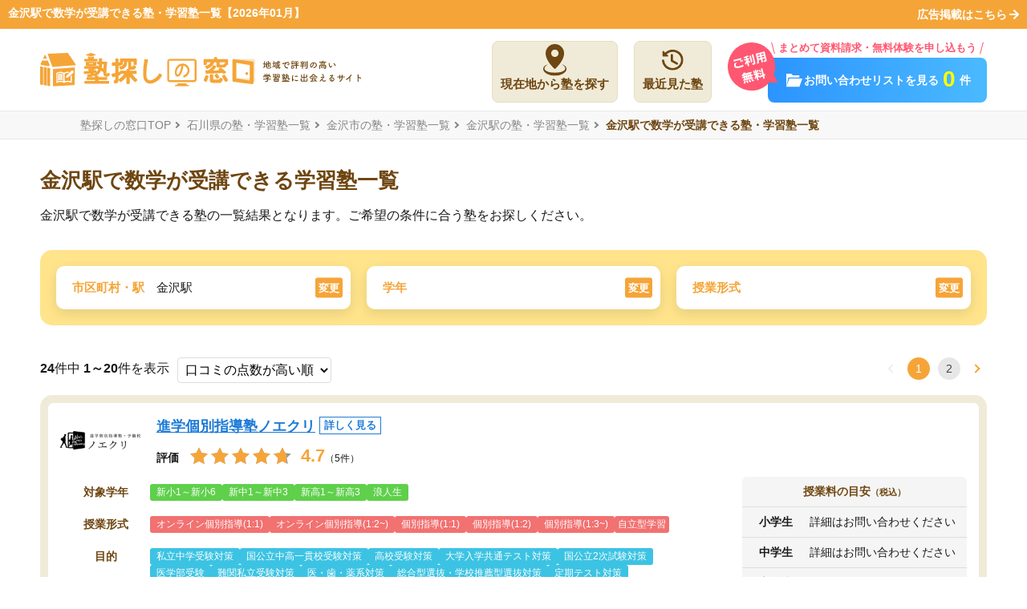

--- FILE ---
content_type: text/html; charset=UTF-8
request_url: https://jyukumado.jp/ishikawa/st-1141543/sugaku
body_size: 62061
content:
<!DOCTYPE html>
<html class="no-js" xmlns:og="http://ogp.me/ns#" xmlns:fb="https://www.facebook.com/2008/fbml">
<head>
        <!-- Google Tag Manager -->
    <script>(function(w,d,s,l,i){w[l]=w[l]||[];w[l].push({'gtm.start':
                new Date().getTime(),event:'gtm.js'});var f=d.getElementsByTagName(s)[0],
                j=d.createElement(s),dl=l!='dataLayer'?'&l='+l:'';j.async=true;j.src=
                'https://www.googletagmanager.com/gtm.js?id='+i+dl;f.parentNode.insertBefore(j,f);
        })(window,document,'script','dataLayer','GTM-5DSJNC5');</script>
    <!-- End Google Tag Manager -->
        <meta charset="UTF-8"><script type="text/javascript">(window.NREUM||(NREUM={})).init={privacy:{cookies_enabled:true},ajax:{deny_list:["bam.nr-data.net"]},feature_flags:["soft_nav"],distributed_tracing:{enabled:true}};(window.NREUM||(NREUM={})).loader_config={agentID:"594591170",accountID:"6617366",trustKey:"6617366",xpid:"UgAGVlVVDhAFXVNXBAcGUFQ=",licenseKey:"NRJS-011fd178edae4d52a6d",applicationID:"592536160",browserID:"594591170"};;/*! For license information please see nr-loader-spa-1.307.0.min.js.LICENSE.txt */
(()=>{var e,t,r={384:(e,t,r)=>{"use strict";r.d(t,{NT:()=>a,US:()=>u,Zm:()=>o,bQ:()=>d,dV:()=>c,pV:()=>l});var n=r(6154),i=r(1863),s=r(1910);const a={beacon:"bam.nr-data.net",errorBeacon:"bam.nr-data.net"};function o(){return n.gm.NREUM||(n.gm.NREUM={}),void 0===n.gm.newrelic&&(n.gm.newrelic=n.gm.NREUM),n.gm.NREUM}function c(){let e=o();return e.o||(e.o={ST:n.gm.setTimeout,SI:n.gm.setImmediate||n.gm.setInterval,CT:n.gm.clearTimeout,XHR:n.gm.XMLHttpRequest,REQ:n.gm.Request,EV:n.gm.Event,PR:n.gm.Promise,MO:n.gm.MutationObserver,FETCH:n.gm.fetch,WS:n.gm.WebSocket},(0,s.i)(...Object.values(e.o))),e}function d(e,t){let r=o();r.initializedAgents??={},t.initializedAt={ms:(0,i.t)(),date:new Date},r.initializedAgents[e]=t}function u(e,t){o()[e]=t}function l(){return function(){let e=o();const t=e.info||{};e.info={beacon:a.beacon,errorBeacon:a.errorBeacon,...t}}(),function(){let e=o();const t=e.init||{};e.init={...t}}(),c(),function(){let e=o();const t=e.loader_config||{};e.loader_config={...t}}(),o()}},782:(e,t,r)=>{"use strict";r.d(t,{T:()=>n});const n=r(860).K7.pageViewTiming},860:(e,t,r)=>{"use strict";r.d(t,{$J:()=>u,K7:()=>c,P3:()=>d,XX:()=>i,Yy:()=>o,df:()=>s,qY:()=>n,v4:()=>a});const n="events",i="jserrors",s="browser/blobs",a="rum",o="browser/logs",c={ajax:"ajax",genericEvents:"generic_events",jserrors:i,logging:"logging",metrics:"metrics",pageAction:"page_action",pageViewEvent:"page_view_event",pageViewTiming:"page_view_timing",sessionReplay:"session_replay",sessionTrace:"session_trace",softNav:"soft_navigations",spa:"spa"},d={[c.pageViewEvent]:1,[c.pageViewTiming]:2,[c.metrics]:3,[c.jserrors]:4,[c.spa]:5,[c.ajax]:6,[c.sessionTrace]:7,[c.softNav]:8,[c.sessionReplay]:9,[c.logging]:10,[c.genericEvents]:11},u={[c.pageViewEvent]:a,[c.pageViewTiming]:n,[c.ajax]:n,[c.spa]:n,[c.softNav]:n,[c.metrics]:i,[c.jserrors]:i,[c.sessionTrace]:s,[c.sessionReplay]:s,[c.logging]:o,[c.genericEvents]:"ins"}},944:(e,t,r)=>{"use strict";r.d(t,{R:()=>i});var n=r(3241);function i(e,t){"function"==typeof console.debug&&(console.debug("New Relic Warning: https://github.com/newrelic/newrelic-browser-agent/blob/main/docs/warning-codes.md#".concat(e),t),(0,n.W)({agentIdentifier:null,drained:null,type:"data",name:"warn",feature:"warn",data:{code:e,secondary:t}}))}},993:(e,t,r)=>{"use strict";r.d(t,{A$:()=>s,ET:()=>a,TZ:()=>o,p_:()=>i});var n=r(860);const i={ERROR:"ERROR",WARN:"WARN",INFO:"INFO",DEBUG:"DEBUG",TRACE:"TRACE"},s={OFF:0,ERROR:1,WARN:2,INFO:3,DEBUG:4,TRACE:5},a="log",o=n.K7.logging},1687:(e,t,r)=>{"use strict";r.d(t,{Ak:()=>d,Ze:()=>h,x3:()=>u});var n=r(3241),i=r(7836),s=r(3606),a=r(860),o=r(2646);const c={};function d(e,t){const r={staged:!1,priority:a.P3[t]||0};l(e),c[e].get(t)||c[e].set(t,r)}function u(e,t){e&&c[e]&&(c[e].get(t)&&c[e].delete(t),p(e,t,!1),c[e].size&&f(e))}function l(e){if(!e)throw new Error("agentIdentifier required");c[e]||(c[e]=new Map)}function h(e="",t="feature",r=!1){if(l(e),!e||!c[e].get(t)||r)return p(e,t);c[e].get(t).staged=!0,f(e)}function f(e){const t=Array.from(c[e]);t.every(([e,t])=>t.staged)&&(t.sort((e,t)=>e[1].priority-t[1].priority),t.forEach(([t])=>{c[e].delete(t),p(e,t)}))}function p(e,t,r=!0){const a=e?i.ee.get(e):i.ee,c=s.i.handlers;if(!a.aborted&&a.backlog&&c){if((0,n.W)({agentIdentifier:e,type:"lifecycle",name:"drain",feature:t}),r){const e=a.backlog[t],r=c[t];if(r){for(let t=0;e&&t<e.length;++t)g(e[t],r);Object.entries(r).forEach(([e,t])=>{Object.values(t||{}).forEach(t=>{t[0]?.on&&t[0]?.context()instanceof o.y&&t[0].on(e,t[1])})})}}a.isolatedBacklog||delete c[t],a.backlog[t]=null,a.emit("drain-"+t,[])}}function g(e,t){var r=e[1];Object.values(t[r]||{}).forEach(t=>{var r=e[0];if(t[0]===r){var n=t[1],i=e[3],s=e[2];n.apply(i,s)}})}},1738:(e,t,r)=>{"use strict";r.d(t,{U:()=>f,Y:()=>h});var n=r(3241),i=r(9908),s=r(1863),a=r(944),o=r(5701),c=r(3969),d=r(8362),u=r(860),l=r(4261);function h(e,t,r,s){const h=s||r;!h||h[e]&&h[e]!==d.d.prototype[e]||(h[e]=function(){(0,i.p)(c.xV,["API/"+e+"/called"],void 0,u.K7.metrics,r.ee),(0,n.W)({agentIdentifier:r.agentIdentifier,drained:!!o.B?.[r.agentIdentifier],type:"data",name:"api",feature:l.Pl+e,data:{}});try{return t.apply(this,arguments)}catch(e){(0,a.R)(23,e)}})}function f(e,t,r,n,a){const o=e.info;null===r?delete o.jsAttributes[t]:o.jsAttributes[t]=r,(a||null===r)&&(0,i.p)(l.Pl+n,[(0,s.t)(),t,r],void 0,"session",e.ee)}},1741:(e,t,r)=>{"use strict";r.d(t,{W:()=>s});var n=r(944),i=r(4261);class s{#e(e,...t){if(this[e]!==s.prototype[e])return this[e](...t);(0,n.R)(35,e)}addPageAction(e,t){return this.#e(i.hG,e,t)}register(e){return this.#e(i.eY,e)}recordCustomEvent(e,t){return this.#e(i.fF,e,t)}setPageViewName(e,t){return this.#e(i.Fw,e,t)}setCustomAttribute(e,t,r){return this.#e(i.cD,e,t,r)}noticeError(e,t){return this.#e(i.o5,e,t)}setUserId(e,t=!1){return this.#e(i.Dl,e,t)}setApplicationVersion(e){return this.#e(i.nb,e)}setErrorHandler(e){return this.#e(i.bt,e)}addRelease(e,t){return this.#e(i.k6,e,t)}log(e,t){return this.#e(i.$9,e,t)}start(){return this.#e(i.d3)}finished(e){return this.#e(i.BL,e)}recordReplay(){return this.#e(i.CH)}pauseReplay(){return this.#e(i.Tb)}addToTrace(e){return this.#e(i.U2,e)}setCurrentRouteName(e){return this.#e(i.PA,e)}interaction(e){return this.#e(i.dT,e)}wrapLogger(e,t,r){return this.#e(i.Wb,e,t,r)}measure(e,t){return this.#e(i.V1,e,t)}consent(e){return this.#e(i.Pv,e)}}},1863:(e,t,r)=>{"use strict";function n(){return Math.floor(performance.now())}r.d(t,{t:()=>n})},1910:(e,t,r)=>{"use strict";r.d(t,{i:()=>s});var n=r(944);const i=new Map;function s(...e){return e.every(e=>{if(i.has(e))return i.get(e);const t="function"==typeof e?e.toString():"",r=t.includes("[native code]"),s=t.includes("nrWrapper");return r||s||(0,n.R)(64,e?.name||t),i.set(e,r),r})}},2555:(e,t,r)=>{"use strict";r.d(t,{D:()=>o,f:()=>a});var n=r(384),i=r(8122);const s={beacon:n.NT.beacon,errorBeacon:n.NT.errorBeacon,licenseKey:void 0,applicationID:void 0,sa:void 0,queueTime:void 0,applicationTime:void 0,ttGuid:void 0,user:void 0,account:void 0,product:void 0,extra:void 0,jsAttributes:{},userAttributes:void 0,atts:void 0,transactionName:void 0,tNamePlain:void 0};function a(e){try{return!!e.licenseKey&&!!e.errorBeacon&&!!e.applicationID}catch(e){return!1}}const o=e=>(0,i.a)(e,s)},2614:(e,t,r)=>{"use strict";r.d(t,{BB:()=>a,H3:()=>n,g:()=>d,iL:()=>c,tS:()=>o,uh:()=>i,wk:()=>s});const n="NRBA",i="SESSION",s=144e5,a=18e5,o={STARTED:"session-started",PAUSE:"session-pause",RESET:"session-reset",RESUME:"session-resume",UPDATE:"session-update"},c={SAME_TAB:"same-tab",CROSS_TAB:"cross-tab"},d={OFF:0,FULL:1,ERROR:2}},2646:(e,t,r)=>{"use strict";r.d(t,{y:()=>n});class n{constructor(e){this.contextId=e}}},2843:(e,t,r)=>{"use strict";r.d(t,{G:()=>s,u:()=>i});var n=r(3878);function i(e,t=!1,r,i){(0,n.DD)("visibilitychange",function(){if(t)return void("hidden"===document.visibilityState&&e());e(document.visibilityState)},r,i)}function s(e,t,r){(0,n.sp)("pagehide",e,t,r)}},3241:(e,t,r)=>{"use strict";r.d(t,{W:()=>s});var n=r(6154);const i="newrelic";function s(e={}){try{n.gm.dispatchEvent(new CustomEvent(i,{detail:e}))}catch(e){}}},3304:(e,t,r)=>{"use strict";r.d(t,{A:()=>s});var n=r(7836);const i=()=>{const e=new WeakSet;return(t,r)=>{if("object"==typeof r&&null!==r){if(e.has(r))return;e.add(r)}return r}};function s(e){try{return JSON.stringify(e,i())??""}catch(e){try{n.ee.emit("internal-error",[e])}catch(e){}return""}}},3333:(e,t,r)=>{"use strict";r.d(t,{$v:()=>u,TZ:()=>n,Xh:()=>c,Zp:()=>i,kd:()=>d,mq:()=>o,nf:()=>a,qN:()=>s});const n=r(860).K7.genericEvents,i=["auxclick","click","copy","keydown","paste","scrollend"],s=["focus","blur"],a=4,o=1e3,c=2e3,d=["PageAction","UserAction","BrowserPerformance"],u={RESOURCES:"experimental.resources",REGISTER:"register"}},3434:(e,t,r)=>{"use strict";r.d(t,{Jt:()=>s,YM:()=>d});var n=r(7836),i=r(5607);const s="nr@original:".concat(i.W),a=50;var o=Object.prototype.hasOwnProperty,c=!1;function d(e,t){return e||(e=n.ee),r.inPlace=function(e,t,n,i,s){n||(n="");const a="-"===n.charAt(0);for(let o=0;o<t.length;o++){const c=t[o],d=e[c];l(d)||(e[c]=r(d,a?c+n:n,i,c,s))}},r.flag=s,r;function r(t,r,n,c,d){return l(t)?t:(r||(r=""),nrWrapper[s]=t,function(e,t,r){if(Object.defineProperty&&Object.keys)try{return Object.keys(e).forEach(function(r){Object.defineProperty(t,r,{get:function(){return e[r]},set:function(t){return e[r]=t,t}})}),t}catch(e){u([e],r)}for(var n in e)o.call(e,n)&&(t[n]=e[n])}(t,nrWrapper,e),nrWrapper);function nrWrapper(){var s,o,l,h;let f;try{o=this,s=[...arguments],l="function"==typeof n?n(s,o):n||{}}catch(t){u([t,"",[s,o,c],l],e)}i(r+"start",[s,o,c],l,d);const p=performance.now();let g;try{return h=t.apply(o,s),g=performance.now(),h}catch(e){throw g=performance.now(),i(r+"err",[s,o,e],l,d),f=e,f}finally{const e=g-p,t={start:p,end:g,duration:e,isLongTask:e>=a,methodName:c,thrownError:f};t.isLongTask&&i("long-task",[t,o],l,d),i(r+"end",[s,o,h],l,d)}}}function i(r,n,i,s){if(!c||t){var a=c;c=!0;try{e.emit(r,n,i,t,s)}catch(t){u([t,r,n,i],e)}c=a}}}function u(e,t){t||(t=n.ee);try{t.emit("internal-error",e)}catch(e){}}function l(e){return!(e&&"function"==typeof e&&e.apply&&!e[s])}},3606:(e,t,r)=>{"use strict";r.d(t,{i:()=>s});var n=r(9908);s.on=a;var i=s.handlers={};function s(e,t,r,s){a(s||n.d,i,e,t,r)}function a(e,t,r,i,s){s||(s="feature"),e||(e=n.d);var a=t[s]=t[s]||{};(a[r]=a[r]||[]).push([e,i])}},3738:(e,t,r)=>{"use strict";r.d(t,{He:()=>i,Kp:()=>o,Lc:()=>d,Rz:()=>u,TZ:()=>n,bD:()=>s,d3:()=>a,jx:()=>l,sl:()=>h,uP:()=>c});const n=r(860).K7.sessionTrace,i="bstResource",s="resource",a="-start",o="-end",c="fn"+a,d="fn"+o,u="pushState",l=1e3,h=3e4},3785:(e,t,r)=>{"use strict";r.d(t,{R:()=>c,b:()=>d});var n=r(9908),i=r(1863),s=r(860),a=r(3969),o=r(993);function c(e,t,r={},c=o.p_.INFO,d=!0,u,l=(0,i.t)()){(0,n.p)(a.xV,["API/logging/".concat(c.toLowerCase(),"/called")],void 0,s.K7.metrics,e),(0,n.p)(o.ET,[l,t,r,c,d,u],void 0,s.K7.logging,e)}function d(e){return"string"==typeof e&&Object.values(o.p_).some(t=>t===e.toUpperCase().trim())}},3878:(e,t,r)=>{"use strict";function n(e,t){return{capture:e,passive:!1,signal:t}}function i(e,t,r=!1,i){window.addEventListener(e,t,n(r,i))}function s(e,t,r=!1,i){document.addEventListener(e,t,n(r,i))}r.d(t,{DD:()=>s,jT:()=>n,sp:()=>i})},3962:(e,t,r)=>{"use strict";r.d(t,{AM:()=>a,O2:()=>l,OV:()=>s,Qu:()=>h,TZ:()=>c,ih:()=>f,pP:()=>o,t1:()=>u,tC:()=>i,wD:()=>d});var n=r(860);const i=["click","keydown","submit"],s="popstate",a="api",o="initialPageLoad",c=n.K7.softNav,d=5e3,u=500,l={INITIAL_PAGE_LOAD:"",ROUTE_CHANGE:1,UNSPECIFIED:2},h={INTERACTION:1,AJAX:2,CUSTOM_END:3,CUSTOM_TRACER:4},f={IP:"in progress",PF:"pending finish",FIN:"finished",CAN:"cancelled"}},3969:(e,t,r)=>{"use strict";r.d(t,{TZ:()=>n,XG:()=>o,rs:()=>i,xV:()=>a,z_:()=>s});const n=r(860).K7.metrics,i="sm",s="cm",a="storeSupportabilityMetrics",o="storeEventMetrics"},4234:(e,t,r)=>{"use strict";r.d(t,{W:()=>s});var n=r(7836),i=r(1687);class s{constructor(e,t){this.agentIdentifier=e,this.ee=n.ee.get(e),this.featureName=t,this.blocked=!1}deregisterDrain(){(0,i.x3)(this.agentIdentifier,this.featureName)}}},4261:(e,t,r)=>{"use strict";r.d(t,{$9:()=>u,BL:()=>c,CH:()=>p,Dl:()=>R,Fw:()=>w,PA:()=>v,Pl:()=>n,Pv:()=>A,Tb:()=>h,U2:()=>a,V1:()=>E,Wb:()=>T,bt:()=>y,cD:()=>b,d3:()=>x,dT:()=>d,eY:()=>g,fF:()=>f,hG:()=>s,hw:()=>i,k6:()=>o,nb:()=>m,o5:()=>l});const n="api-",i=n+"ixn-",s="addPageAction",a="addToTrace",o="addRelease",c="finished",d="interaction",u="log",l="noticeError",h="pauseReplay",f="recordCustomEvent",p="recordReplay",g="register",m="setApplicationVersion",v="setCurrentRouteName",b="setCustomAttribute",y="setErrorHandler",w="setPageViewName",R="setUserId",x="start",T="wrapLogger",E="measure",A="consent"},4387:(e,t,r)=>{"use strict";function n(e={}){return!(!e.id||!e.name)}function i(e){return"string"==typeof e&&e.trim().length<501||"number"==typeof e}function s(e,t){if(2!==t?.harvestEndpointVersion)return{};const r=t.agentRef.runtime.appMetadata.agents[0].entityGuid;return n(e)?{"source.id":e.id,"source.name":e.name,"source.type":e.type,"parent.id":e.parent?.id||r}:{"entity.guid":r,appId:t.agentRef.info.applicationID}}r.d(t,{Ux:()=>s,c7:()=>n,yo:()=>i})},5205:(e,t,r)=>{"use strict";r.d(t,{j:()=>S});var n=r(384),i=r(1741);var s=r(2555),a=r(3333);const o=e=>{if(!e||"string"!=typeof e)return!1;try{document.createDocumentFragment().querySelector(e)}catch{return!1}return!0};var c=r(2614),d=r(944),u=r(8122);const l="[data-nr-mask]",h=e=>(0,u.a)(e,(()=>{const e={feature_flags:[],experimental:{allow_registered_children:!1,resources:!1},mask_selector:"*",block_selector:"[data-nr-block]",mask_input_options:{color:!1,date:!1,"datetime-local":!1,email:!1,month:!1,number:!1,range:!1,search:!1,tel:!1,text:!1,time:!1,url:!1,week:!1,textarea:!1,select:!1,password:!0}};return{ajax:{deny_list:void 0,block_internal:!0,enabled:!0,autoStart:!0},api:{get allow_registered_children(){return e.feature_flags.includes(a.$v.REGISTER)||e.experimental.allow_registered_children},set allow_registered_children(t){e.experimental.allow_registered_children=t},duplicate_registered_data:!1},browser_consent_mode:{enabled:!1},distributed_tracing:{enabled:void 0,exclude_newrelic_header:void 0,cors_use_newrelic_header:void 0,cors_use_tracecontext_headers:void 0,allowed_origins:void 0},get feature_flags(){return e.feature_flags},set feature_flags(t){e.feature_flags=t},generic_events:{enabled:!0,autoStart:!0},harvest:{interval:30},jserrors:{enabled:!0,autoStart:!0},logging:{enabled:!0,autoStart:!0},metrics:{enabled:!0,autoStart:!0},obfuscate:void 0,page_action:{enabled:!0},page_view_event:{enabled:!0,autoStart:!0},page_view_timing:{enabled:!0,autoStart:!0},performance:{capture_marks:!1,capture_measures:!1,capture_detail:!0,resources:{get enabled(){return e.feature_flags.includes(a.$v.RESOURCES)||e.experimental.resources},set enabled(t){e.experimental.resources=t},asset_types:[],first_party_domains:[],ignore_newrelic:!0}},privacy:{cookies_enabled:!0},proxy:{assets:void 0,beacon:void 0},session:{expiresMs:c.wk,inactiveMs:c.BB},session_replay:{autoStart:!0,enabled:!1,preload:!1,sampling_rate:10,error_sampling_rate:100,collect_fonts:!1,inline_images:!1,fix_stylesheets:!0,mask_all_inputs:!0,get mask_text_selector(){return e.mask_selector},set mask_text_selector(t){o(t)?e.mask_selector="".concat(t,",").concat(l):""===t||null===t?e.mask_selector=l:(0,d.R)(5,t)},get block_class(){return"nr-block"},get ignore_class(){return"nr-ignore"},get mask_text_class(){return"nr-mask"},get block_selector(){return e.block_selector},set block_selector(t){o(t)?e.block_selector+=",".concat(t):""!==t&&(0,d.R)(6,t)},get mask_input_options(){return e.mask_input_options},set mask_input_options(t){t&&"object"==typeof t?e.mask_input_options={...t,password:!0}:(0,d.R)(7,t)}},session_trace:{enabled:!0,autoStart:!0},soft_navigations:{enabled:!0,autoStart:!0},spa:{enabled:!0,autoStart:!0},ssl:void 0,user_actions:{enabled:!0,elementAttributes:["id","className","tagName","type"]}}})());var f=r(6154),p=r(9324);let g=0;const m={buildEnv:p.F3,distMethod:p.Xs,version:p.xv,originTime:f.WN},v={consented:!1},b={appMetadata:{},get consented(){return this.session?.state?.consent||v.consented},set consented(e){v.consented=e},customTransaction:void 0,denyList:void 0,disabled:!1,harvester:void 0,isolatedBacklog:!1,isRecording:!1,loaderType:void 0,maxBytes:3e4,obfuscator:void 0,onerror:void 0,ptid:void 0,releaseIds:{},session:void 0,timeKeeper:void 0,registeredEntities:[],jsAttributesMetadata:{bytes:0},get harvestCount(){return++g}},y=e=>{const t=(0,u.a)(e,b),r=Object.keys(m).reduce((e,t)=>(e[t]={value:m[t],writable:!1,configurable:!0,enumerable:!0},e),{});return Object.defineProperties(t,r)};var w=r(5701);const R=e=>{const t=e.startsWith("http");e+="/",r.p=t?e:"https://"+e};var x=r(7836),T=r(3241);const E={accountID:void 0,trustKey:void 0,agentID:void 0,licenseKey:void 0,applicationID:void 0,xpid:void 0},A=e=>(0,u.a)(e,E),_=new Set;function S(e,t={},r,a){let{init:o,info:c,loader_config:d,runtime:u={},exposed:l=!0}=t;if(!c){const e=(0,n.pV)();o=e.init,c=e.info,d=e.loader_config}e.init=h(o||{}),e.loader_config=A(d||{}),c.jsAttributes??={},f.bv&&(c.jsAttributes.isWorker=!0),e.info=(0,s.D)(c);const p=e.init,g=[c.beacon,c.errorBeacon];_.has(e.agentIdentifier)||(p.proxy.assets&&(R(p.proxy.assets),g.push(p.proxy.assets)),p.proxy.beacon&&g.push(p.proxy.beacon),e.beacons=[...g],function(e){const t=(0,n.pV)();Object.getOwnPropertyNames(i.W.prototype).forEach(r=>{const n=i.W.prototype[r];if("function"!=typeof n||"constructor"===n)return;let s=t[r];e[r]&&!1!==e.exposed&&"micro-agent"!==e.runtime?.loaderType&&(t[r]=(...t)=>{const n=e[r](...t);return s?s(...t):n})})}(e),(0,n.US)("activatedFeatures",w.B)),u.denyList=[...p.ajax.deny_list||[],...p.ajax.block_internal?g:[]],u.ptid=e.agentIdentifier,u.loaderType=r,e.runtime=y(u),_.has(e.agentIdentifier)||(e.ee=x.ee.get(e.agentIdentifier),e.exposed=l,(0,T.W)({agentIdentifier:e.agentIdentifier,drained:!!w.B?.[e.agentIdentifier],type:"lifecycle",name:"initialize",feature:void 0,data:e.config})),_.add(e.agentIdentifier)}},5270:(e,t,r)=>{"use strict";r.d(t,{Aw:()=>a,SR:()=>s,rF:()=>o});var n=r(384),i=r(7767);function s(e){return!!(0,n.dV)().o.MO&&(0,i.V)(e)&&!0===e?.session_trace.enabled}function a(e){return!0===e?.session_replay.preload&&s(e)}function o(e,t){try{if("string"==typeof t?.type){if("password"===t.type.toLowerCase())return"*".repeat(e?.length||0);if(void 0!==t?.dataset?.nrUnmask||t?.classList?.contains("nr-unmask"))return e}}catch(e){}return"string"==typeof e?e.replace(/[\S]/g,"*"):"*".repeat(e?.length||0)}},5289:(e,t,r)=>{"use strict";r.d(t,{GG:()=>a,Qr:()=>c,sB:()=>o});var n=r(3878),i=r(6389);function s(){return"undefined"==typeof document||"complete"===document.readyState}function a(e,t){if(s())return e();const r=(0,i.J)(e),a=setInterval(()=>{s()&&(clearInterval(a),r())},500);(0,n.sp)("load",r,t)}function o(e){if(s())return e();(0,n.DD)("DOMContentLoaded",e)}function c(e){if(s())return e();(0,n.sp)("popstate",e)}},5607:(e,t,r)=>{"use strict";r.d(t,{W:()=>n});const n=(0,r(9566).bz)()},5701:(e,t,r)=>{"use strict";r.d(t,{B:()=>s,t:()=>a});var n=r(3241);const i=new Set,s={};function a(e,t){const r=t.agentIdentifier;s[r]??={},e&&"object"==typeof e&&(i.has(r)||(t.ee.emit("rumresp",[e]),s[r]=e,i.add(r),(0,n.W)({agentIdentifier:r,loaded:!0,drained:!0,type:"lifecycle",name:"load",feature:void 0,data:e})))}},6154:(e,t,r)=>{"use strict";r.d(t,{OF:()=>d,RI:()=>i,WN:()=>h,bv:()=>s,eN:()=>f,gm:()=>a,lR:()=>l,m:()=>c,mw:()=>o,sb:()=>u});var n=r(1863);const i="undefined"!=typeof window&&!!window.document,s="undefined"!=typeof WorkerGlobalScope&&("undefined"!=typeof self&&self instanceof WorkerGlobalScope&&self.navigator instanceof WorkerNavigator||"undefined"!=typeof globalThis&&globalThis instanceof WorkerGlobalScope&&globalThis.navigator instanceof WorkerNavigator),a=i?window:"undefined"!=typeof WorkerGlobalScope&&("undefined"!=typeof self&&self instanceof WorkerGlobalScope&&self||"undefined"!=typeof globalThis&&globalThis instanceof WorkerGlobalScope&&globalThis),o=Boolean("hidden"===a?.document?.visibilityState),c=""+a?.location,d=/iPad|iPhone|iPod/.test(a.navigator?.userAgent),u=d&&"undefined"==typeof SharedWorker,l=(()=>{const e=a.navigator?.userAgent?.match(/Firefox[/\s](\d+\.\d+)/);return Array.isArray(e)&&e.length>=2?+e[1]:0})(),h=Date.now()-(0,n.t)(),f=()=>"undefined"!=typeof PerformanceNavigationTiming&&a?.performance?.getEntriesByType("navigation")?.[0]?.responseStart},6344:(e,t,r)=>{"use strict";r.d(t,{BB:()=>u,Qb:()=>l,TZ:()=>i,Ug:()=>a,Vh:()=>s,_s:()=>o,bc:()=>d,yP:()=>c});var n=r(2614);const i=r(860).K7.sessionReplay,s="errorDuringReplay",a=.12,o={DomContentLoaded:0,Load:1,FullSnapshot:2,IncrementalSnapshot:3,Meta:4,Custom:5},c={[n.g.ERROR]:15e3,[n.g.FULL]:3e5,[n.g.OFF]:0},d={RESET:{message:"Session was reset",sm:"Reset"},IMPORT:{message:"Recorder failed to import",sm:"Import"},TOO_MANY:{message:"429: Too Many Requests",sm:"Too-Many"},TOO_BIG:{message:"Payload was too large",sm:"Too-Big"},CROSS_TAB:{message:"Session Entity was set to OFF on another tab",sm:"Cross-Tab"},ENTITLEMENTS:{message:"Session Replay is not allowed and will not be started",sm:"Entitlement"}},u=5e3,l={API:"api",RESUME:"resume",SWITCH_TO_FULL:"switchToFull",INITIALIZE:"initialize",PRELOAD:"preload"}},6389:(e,t,r)=>{"use strict";function n(e,t=500,r={}){const n=r?.leading||!1;let i;return(...r)=>{n&&void 0===i&&(e.apply(this,r),i=setTimeout(()=>{i=clearTimeout(i)},t)),n||(clearTimeout(i),i=setTimeout(()=>{e.apply(this,r)},t))}}function i(e){let t=!1;return(...r)=>{t||(t=!0,e.apply(this,r))}}r.d(t,{J:()=>i,s:()=>n})},6630:(e,t,r)=>{"use strict";r.d(t,{T:()=>n});const n=r(860).K7.pageViewEvent},6774:(e,t,r)=>{"use strict";r.d(t,{T:()=>n});const n=r(860).K7.jserrors},7295:(e,t,r)=>{"use strict";r.d(t,{Xv:()=>a,gX:()=>i,iW:()=>s});var n=[];function i(e){if(!e||s(e))return!1;if(0===n.length)return!0;if("*"===n[0].hostname)return!1;for(var t=0;t<n.length;t++){var r=n[t];if(r.hostname.test(e.hostname)&&r.pathname.test(e.pathname))return!1}return!0}function s(e){return void 0===e.hostname}function a(e){if(n=[],e&&e.length)for(var t=0;t<e.length;t++){let r=e[t];if(!r)continue;if("*"===r)return void(n=[{hostname:"*"}]);0===r.indexOf("http://")?r=r.substring(7):0===r.indexOf("https://")&&(r=r.substring(8));const i=r.indexOf("/");let s,a;i>0?(s=r.substring(0,i),a=r.substring(i)):(s=r,a="*");let[c]=s.split(":");n.push({hostname:o(c),pathname:o(a,!0)})}}function o(e,t=!1){const r=e.replace(/[.+?^${}()|[\]\\]/g,e=>"\\"+e).replace(/\*/g,".*?");return new RegExp((t?"^":"")+r+"$")}},7485:(e,t,r)=>{"use strict";r.d(t,{D:()=>i});var n=r(6154);function i(e){if(0===(e||"").indexOf("data:"))return{protocol:"data"};try{const t=new URL(e,location.href),r={port:t.port,hostname:t.hostname,pathname:t.pathname,search:t.search,protocol:t.protocol.slice(0,t.protocol.indexOf(":")),sameOrigin:t.protocol===n.gm?.location?.protocol&&t.host===n.gm?.location?.host};return r.port&&""!==r.port||("http:"===t.protocol&&(r.port="80"),"https:"===t.protocol&&(r.port="443")),r.pathname&&""!==r.pathname?r.pathname.startsWith("/")||(r.pathname="/".concat(r.pathname)):r.pathname="/",r}catch(e){return{}}}},7699:(e,t,r)=>{"use strict";r.d(t,{It:()=>s,KC:()=>o,No:()=>i,qh:()=>a});var n=r(860);const i=16e3,s=1e6,a="SESSION_ERROR",o={[n.K7.logging]:!0,[n.K7.genericEvents]:!1,[n.K7.jserrors]:!1,[n.K7.ajax]:!1}},7767:(e,t,r)=>{"use strict";r.d(t,{V:()=>i});var n=r(6154);const i=e=>n.RI&&!0===e?.privacy.cookies_enabled},7836:(e,t,r)=>{"use strict";r.d(t,{P:()=>o,ee:()=>c});var n=r(384),i=r(8990),s=r(2646),a=r(5607);const o="nr@context:".concat(a.W),c=function e(t,r){var n={},a={},u={},l=!1;try{l=16===r.length&&d.initializedAgents?.[r]?.runtime.isolatedBacklog}catch(e){}var h={on:p,addEventListener:p,removeEventListener:function(e,t){var r=n[e];if(!r)return;for(var i=0;i<r.length;i++)r[i]===t&&r.splice(i,1)},emit:function(e,r,n,i,s){!1!==s&&(s=!0);if(c.aborted&&!i)return;t&&s&&t.emit(e,r,n);var o=f(n);g(e).forEach(e=>{e.apply(o,r)});var d=v()[a[e]];d&&d.push([h,e,r,o]);return o},get:m,listeners:g,context:f,buffer:function(e,t){const r=v();if(t=t||"feature",h.aborted)return;Object.entries(e||{}).forEach(([e,n])=>{a[n]=t,t in r||(r[t]=[])})},abort:function(){h._aborted=!0,Object.keys(h.backlog).forEach(e=>{delete h.backlog[e]})},isBuffering:function(e){return!!v()[a[e]]},debugId:r,backlog:l?{}:t&&"object"==typeof t.backlog?t.backlog:{},isolatedBacklog:l};return Object.defineProperty(h,"aborted",{get:()=>{let e=h._aborted||!1;return e||(t&&(e=t.aborted),e)}}),h;function f(e){return e&&e instanceof s.y?e:e?(0,i.I)(e,o,()=>new s.y(o)):new s.y(o)}function p(e,t){n[e]=g(e).concat(t)}function g(e){return n[e]||[]}function m(t){return u[t]=u[t]||e(h,t)}function v(){return h.backlog}}(void 0,"globalEE"),d=(0,n.Zm)();d.ee||(d.ee=c)},8122:(e,t,r)=>{"use strict";r.d(t,{a:()=>i});var n=r(944);function i(e,t){try{if(!e||"object"!=typeof e)return(0,n.R)(3);if(!t||"object"!=typeof t)return(0,n.R)(4);const r=Object.create(Object.getPrototypeOf(t),Object.getOwnPropertyDescriptors(t)),s=0===Object.keys(r).length?e:r;for(let a in s)if(void 0!==e[a])try{if(null===e[a]){r[a]=null;continue}Array.isArray(e[a])&&Array.isArray(t[a])?r[a]=Array.from(new Set([...e[a],...t[a]])):"object"==typeof e[a]&&"object"==typeof t[a]?r[a]=i(e[a],t[a]):r[a]=e[a]}catch(e){r[a]||(0,n.R)(1,e)}return r}catch(e){(0,n.R)(2,e)}}},8139:(e,t,r)=>{"use strict";r.d(t,{u:()=>h});var n=r(7836),i=r(3434),s=r(8990),a=r(6154);const o={},c=a.gm.XMLHttpRequest,d="addEventListener",u="removeEventListener",l="nr@wrapped:".concat(n.P);function h(e){var t=function(e){return(e||n.ee).get("events")}(e);if(o[t.debugId]++)return t;o[t.debugId]=1;var r=(0,i.YM)(t,!0);function h(e){r.inPlace(e,[d,u],"-",p)}function p(e,t){return e[1]}return"getPrototypeOf"in Object&&(a.RI&&f(document,h),c&&f(c.prototype,h),f(a.gm,h)),t.on(d+"-start",function(e,t){var n=e[1];if(null!==n&&("function"==typeof n||"object"==typeof n)&&"newrelic"!==e[0]){var i=(0,s.I)(n,l,function(){var e={object:function(){if("function"!=typeof n.handleEvent)return;return n.handleEvent.apply(n,arguments)},function:n}[typeof n];return e?r(e,"fn-",null,e.name||"anonymous"):n});this.wrapped=e[1]=i}}),t.on(u+"-start",function(e){e[1]=this.wrapped||e[1]}),t}function f(e,t,...r){let n=e;for(;"object"==typeof n&&!Object.prototype.hasOwnProperty.call(n,d);)n=Object.getPrototypeOf(n);n&&t(n,...r)}},8362:(e,t,r)=>{"use strict";r.d(t,{d:()=>s});var n=r(9566),i=r(1741);class s extends i.W{agentIdentifier=(0,n.LA)(16)}},8374:(e,t,r)=>{r.nc=(()=>{try{return document?.currentScript?.nonce}catch(e){}return""})()},8990:(e,t,r)=>{"use strict";r.d(t,{I:()=>i});var n=Object.prototype.hasOwnProperty;function i(e,t,r){if(n.call(e,t))return e[t];var i=r();if(Object.defineProperty&&Object.keys)try{return Object.defineProperty(e,t,{value:i,writable:!0,enumerable:!1}),i}catch(e){}return e[t]=i,i}},9300:(e,t,r)=>{"use strict";r.d(t,{T:()=>n});const n=r(860).K7.ajax},9324:(e,t,r)=>{"use strict";r.d(t,{AJ:()=>a,F3:()=>i,Xs:()=>s,Yq:()=>o,xv:()=>n});const n="1.307.0",i="PROD",s="CDN",a="@newrelic/rrweb",o="1.0.1"},9566:(e,t,r)=>{"use strict";r.d(t,{LA:()=>o,ZF:()=>c,bz:()=>a,el:()=>d});var n=r(6154);const i="xxxxxxxx-xxxx-4xxx-yxxx-xxxxxxxxxxxx";function s(e,t){return e?15&e[t]:16*Math.random()|0}function a(){const e=n.gm?.crypto||n.gm?.msCrypto;let t,r=0;return e&&e.getRandomValues&&(t=e.getRandomValues(new Uint8Array(30))),i.split("").map(e=>"x"===e?s(t,r++).toString(16):"y"===e?(3&s()|8).toString(16):e).join("")}function o(e){const t=n.gm?.crypto||n.gm?.msCrypto;let r,i=0;t&&t.getRandomValues&&(r=t.getRandomValues(new Uint8Array(e)));const a=[];for(var o=0;o<e;o++)a.push(s(r,i++).toString(16));return a.join("")}function c(){return o(16)}function d(){return o(32)}},9908:(e,t,r)=>{"use strict";r.d(t,{d:()=>n,p:()=>i});var n=r(7836).ee.get("handle");function i(e,t,r,i,s){s?(s.buffer([e],i),s.emit(e,t,r)):(n.buffer([e],i),n.emit(e,t,r))}}},n={};function i(e){var t=n[e];if(void 0!==t)return t.exports;var s=n[e]={exports:{}};return r[e](s,s.exports,i),s.exports}i.m=r,i.d=(e,t)=>{for(var r in t)i.o(t,r)&&!i.o(e,r)&&Object.defineProperty(e,r,{enumerable:!0,get:t[r]})},i.f={},i.e=e=>Promise.all(Object.keys(i.f).reduce((t,r)=>(i.f[r](e,t),t),[])),i.u=e=>({212:"nr-spa-compressor",249:"nr-spa-recorder",478:"nr-spa"}[e]+"-1.307.0.min.js"),i.o=(e,t)=>Object.prototype.hasOwnProperty.call(e,t),e={},t="NRBA-1.307.0.PROD:",i.l=(r,n,s,a)=>{if(e[r])e[r].push(n);else{var o,c;if(void 0!==s)for(var d=document.getElementsByTagName("script"),u=0;u<d.length;u++){var l=d[u];if(l.getAttribute("src")==r||l.getAttribute("data-webpack")==t+s){o=l;break}}if(!o){c=!0;var h={478:"sha512-bFoj7wd1EcCTt0jkKdFkw+gjDdU092aP1BOVh5n0PjhLNtBCSXj4vpjfIJR8zH8Bn6/XPpFl3gSNOuWVJ98iug==",249:"sha512-FRHQNWDGImhEo7a7lqCuCt6xlBgommnGc+JH2/YGJlngDoH+/3jpT/cyFpwi2M5G6srPVN4wLxrVqskf6KB7bg==",212:"sha512-okml4IaluCF10UG6SWzY+cKPgBNvH2+S5f1FxomzQUHf608N0b9dwoBv/ZFAhJhrdxPgTA4AxlBzwGcjMGIlQQ=="};(o=document.createElement("script")).charset="utf-8",i.nc&&o.setAttribute("nonce",i.nc),o.setAttribute("data-webpack",t+s),o.src=r,0!==o.src.indexOf(window.location.origin+"/")&&(o.crossOrigin="anonymous"),h[a]&&(o.integrity=h[a])}e[r]=[n];var f=(t,n)=>{o.onerror=o.onload=null,clearTimeout(p);var i=e[r];if(delete e[r],o.parentNode&&o.parentNode.removeChild(o),i&&i.forEach(e=>e(n)),t)return t(n)},p=setTimeout(f.bind(null,void 0,{type:"timeout",target:o}),12e4);o.onerror=f.bind(null,o.onerror),o.onload=f.bind(null,o.onload),c&&document.head.appendChild(o)}},i.r=e=>{"undefined"!=typeof Symbol&&Symbol.toStringTag&&Object.defineProperty(e,Symbol.toStringTag,{value:"Module"}),Object.defineProperty(e,"__esModule",{value:!0})},i.p="https://js-agent.newrelic.com/",(()=>{var e={38:0,788:0};i.f.j=(t,r)=>{var n=i.o(e,t)?e[t]:void 0;if(0!==n)if(n)r.push(n[2]);else{var s=new Promise((r,i)=>n=e[t]=[r,i]);r.push(n[2]=s);var a=i.p+i.u(t),o=new Error;i.l(a,r=>{if(i.o(e,t)&&(0!==(n=e[t])&&(e[t]=void 0),n)){var s=r&&("load"===r.type?"missing":r.type),a=r&&r.target&&r.target.src;o.message="Loading chunk "+t+" failed: ("+s+": "+a+")",o.name="ChunkLoadError",o.type=s,o.request=a,n[1](o)}},"chunk-"+t,t)}};var t=(t,r)=>{var n,s,[a,o,c]=r,d=0;if(a.some(t=>0!==e[t])){for(n in o)i.o(o,n)&&(i.m[n]=o[n]);if(c)c(i)}for(t&&t(r);d<a.length;d++)s=a[d],i.o(e,s)&&e[s]&&e[s][0](),e[s]=0},r=self["webpackChunk:NRBA-1.307.0.PROD"]=self["webpackChunk:NRBA-1.307.0.PROD"]||[];r.forEach(t.bind(null,0)),r.push=t.bind(null,r.push.bind(r))})(),(()=>{"use strict";i(8374);var e=i(8362),t=i(860);const r=Object.values(t.K7);var n=i(5205);var s=i(9908),a=i(1863),o=i(4261),c=i(1738);var d=i(1687),u=i(4234),l=i(5289),h=i(6154),f=i(944),p=i(5270),g=i(7767),m=i(6389),v=i(7699);class b extends u.W{constructor(e,t){super(e.agentIdentifier,t),this.agentRef=e,this.abortHandler=void 0,this.featAggregate=void 0,this.loadedSuccessfully=void 0,this.onAggregateImported=new Promise(e=>{this.loadedSuccessfully=e}),this.deferred=Promise.resolve(),!1===e.init[this.featureName].autoStart?this.deferred=new Promise((t,r)=>{this.ee.on("manual-start-all",(0,m.J)(()=>{(0,d.Ak)(e.agentIdentifier,this.featureName),t()}))}):(0,d.Ak)(e.agentIdentifier,t)}importAggregator(e,t,r={}){if(this.featAggregate)return;const n=async()=>{let n;await this.deferred;try{if((0,g.V)(e.init)){const{setupAgentSession:t}=await i.e(478).then(i.bind(i,8766));n=t(e)}}catch(e){(0,f.R)(20,e),this.ee.emit("internal-error",[e]),(0,s.p)(v.qh,[e],void 0,this.featureName,this.ee)}try{if(!this.#t(this.featureName,n,e.init))return(0,d.Ze)(this.agentIdentifier,this.featureName),void this.loadedSuccessfully(!1);const{Aggregate:i}=await t();this.featAggregate=new i(e,r),e.runtime.harvester.initializedAggregates.push(this.featAggregate),this.loadedSuccessfully(!0)}catch(e){(0,f.R)(34,e),this.abortHandler?.(),(0,d.Ze)(this.agentIdentifier,this.featureName,!0),this.loadedSuccessfully(!1),this.ee&&this.ee.abort()}};h.RI?(0,l.GG)(()=>n(),!0):n()}#t(e,r,n){if(this.blocked)return!1;switch(e){case t.K7.sessionReplay:return(0,p.SR)(n)&&!!r;case t.K7.sessionTrace:return!!r;default:return!0}}}var y=i(6630),w=i(2614),R=i(3241);class x extends b{static featureName=y.T;constructor(e){var t;super(e,y.T),this.setupInspectionEvents(e.agentIdentifier),t=e,(0,c.Y)(o.Fw,function(e,r){"string"==typeof e&&("/"!==e.charAt(0)&&(e="/"+e),t.runtime.customTransaction=(r||"http://custom.transaction")+e,(0,s.p)(o.Pl+o.Fw,[(0,a.t)()],void 0,void 0,t.ee))},t),this.importAggregator(e,()=>i.e(478).then(i.bind(i,2467)))}setupInspectionEvents(e){const t=(t,r)=>{t&&(0,R.W)({agentIdentifier:e,timeStamp:t.timeStamp,loaded:"complete"===t.target.readyState,type:"window",name:r,data:t.target.location+""})};(0,l.sB)(e=>{t(e,"DOMContentLoaded")}),(0,l.GG)(e=>{t(e,"load")}),(0,l.Qr)(e=>{t(e,"navigate")}),this.ee.on(w.tS.UPDATE,(t,r)=>{(0,R.W)({agentIdentifier:e,type:"lifecycle",name:"session",data:r})})}}var T=i(384);class E extends e.d{constructor(e){var t;(super(),h.gm)?(this.features={},(0,T.bQ)(this.agentIdentifier,this),this.desiredFeatures=new Set(e.features||[]),this.desiredFeatures.add(x),(0,n.j)(this,e,e.loaderType||"agent"),t=this,(0,c.Y)(o.cD,function(e,r,n=!1){if("string"==typeof e){if(["string","number","boolean"].includes(typeof r)||null===r)return(0,c.U)(t,e,r,o.cD,n);(0,f.R)(40,typeof r)}else(0,f.R)(39,typeof e)},t),function(e){(0,c.Y)(o.Dl,function(t,r=!1){if("string"!=typeof t&&null!==t)return void(0,f.R)(41,typeof t);const n=e.info.jsAttributes["enduser.id"];r&&null!=n&&n!==t?(0,s.p)(o.Pl+"setUserIdAndResetSession",[t],void 0,"session",e.ee):(0,c.U)(e,"enduser.id",t,o.Dl,!0)},e)}(this),function(e){(0,c.Y)(o.nb,function(t){if("string"==typeof t||null===t)return(0,c.U)(e,"application.version",t,o.nb,!1);(0,f.R)(42,typeof t)},e)}(this),function(e){(0,c.Y)(o.d3,function(){e.ee.emit("manual-start-all")},e)}(this),function(e){(0,c.Y)(o.Pv,function(t=!0){if("boolean"==typeof t){if((0,s.p)(o.Pl+o.Pv,[t],void 0,"session",e.ee),e.runtime.consented=t,t){const t=e.features.page_view_event;t.onAggregateImported.then(e=>{const r=t.featAggregate;e&&!r.sentRum&&r.sendRum()})}}else(0,f.R)(65,typeof t)},e)}(this),this.run()):(0,f.R)(21)}get config(){return{info:this.info,init:this.init,loader_config:this.loader_config,runtime:this.runtime}}get api(){return this}run(){try{const e=function(e){const t={};return r.forEach(r=>{t[r]=!!e[r]?.enabled}),t}(this.init),n=[...this.desiredFeatures];n.sort((e,r)=>t.P3[e.featureName]-t.P3[r.featureName]),n.forEach(r=>{if(!e[r.featureName]&&r.featureName!==t.K7.pageViewEvent)return;if(r.featureName===t.K7.spa)return void(0,f.R)(67);const n=function(e){switch(e){case t.K7.ajax:return[t.K7.jserrors];case t.K7.sessionTrace:return[t.K7.ajax,t.K7.pageViewEvent];case t.K7.sessionReplay:return[t.K7.sessionTrace];case t.K7.pageViewTiming:return[t.K7.pageViewEvent];default:return[]}}(r.featureName).filter(e=>!(e in this.features));n.length>0&&(0,f.R)(36,{targetFeature:r.featureName,missingDependencies:n}),this.features[r.featureName]=new r(this)})}catch(e){(0,f.R)(22,e);for(const e in this.features)this.features[e].abortHandler?.();const t=(0,T.Zm)();delete t.initializedAgents[this.agentIdentifier]?.features,delete this.sharedAggregator;return t.ee.get(this.agentIdentifier).abort(),!1}}}var A=i(2843),_=i(782);class S extends b{static featureName=_.T;constructor(e){super(e,_.T),h.RI&&((0,A.u)(()=>(0,s.p)("docHidden",[(0,a.t)()],void 0,_.T,this.ee),!0),(0,A.G)(()=>(0,s.p)("winPagehide",[(0,a.t)()],void 0,_.T,this.ee)),this.importAggregator(e,()=>i.e(478).then(i.bind(i,9917))))}}var O=i(3969);class I extends b{static featureName=O.TZ;constructor(e){super(e,O.TZ),h.RI&&document.addEventListener("securitypolicyviolation",e=>{(0,s.p)(O.xV,["Generic/CSPViolation/Detected"],void 0,this.featureName,this.ee)}),this.importAggregator(e,()=>i.e(478).then(i.bind(i,6555)))}}var N=i(6774),P=i(3878),D=i(3304);class k{constructor(e,t,r,n,i){this.name="UncaughtError",this.message="string"==typeof e?e:(0,D.A)(e),this.sourceURL=t,this.line=r,this.column=n,this.__newrelic=i}}function C(e){return M(e)?e:new k(void 0!==e?.message?e.message:e,e?.filename||e?.sourceURL,e?.lineno||e?.line,e?.colno||e?.col,e?.__newrelic,e?.cause)}function j(e){const t="Unhandled Promise Rejection: ";if(!e?.reason)return;if(M(e.reason)){try{e.reason.message.startsWith(t)||(e.reason.message=t+e.reason.message)}catch(e){}return C(e.reason)}const r=C(e.reason);return(r.message||"").startsWith(t)||(r.message=t+r.message),r}function L(e){if(e.error instanceof SyntaxError&&!/:\d+$/.test(e.error.stack?.trim())){const t=new k(e.message,e.filename,e.lineno,e.colno,e.error.__newrelic,e.cause);return t.name=SyntaxError.name,t}return M(e.error)?e.error:C(e)}function M(e){return e instanceof Error&&!!e.stack}function H(e,r,n,i,o=(0,a.t)()){"string"==typeof e&&(e=new Error(e)),(0,s.p)("err",[e,o,!1,r,n.runtime.isRecording,void 0,i],void 0,t.K7.jserrors,n.ee),(0,s.p)("uaErr",[],void 0,t.K7.genericEvents,n.ee)}var B=i(4387),K=i(993),W=i(3785);function U(e,{customAttributes:t={},level:r=K.p_.INFO}={},n,i,s=(0,a.t)()){(0,W.R)(n.ee,e,t,r,!1,i,s)}function F(e,r,n,i,c=(0,a.t)()){(0,s.p)(o.Pl+o.hG,[c,e,r,i],void 0,t.K7.genericEvents,n.ee)}function V(e,r,n,i,c=(0,a.t)()){const{start:d,end:u,customAttributes:l}=r||{},h={customAttributes:l||{}};if("object"!=typeof h.customAttributes||"string"!=typeof e||0===e.length)return void(0,f.R)(57);const p=(e,t)=>null==e?t:"number"==typeof e?e:e instanceof PerformanceMark?e.startTime:Number.NaN;if(h.start=p(d,0),h.end=p(u,c),Number.isNaN(h.start)||Number.isNaN(h.end))(0,f.R)(57);else{if(h.duration=h.end-h.start,!(h.duration<0))return(0,s.p)(o.Pl+o.V1,[h,e,i],void 0,t.K7.genericEvents,n.ee),h;(0,f.R)(58)}}function G(e,r={},n,i,c=(0,a.t)()){(0,s.p)(o.Pl+o.fF,[c,e,r,i],void 0,t.K7.genericEvents,n.ee)}function z(e){(0,c.Y)(o.eY,function(t){return Y(e,t)},e)}function Y(e,r,n){const i={};(0,f.R)(54,"newrelic.register"),r||={},r.type="MFE",r.licenseKey||=e.info.licenseKey,r.blocked=!1,r.parent=n||{};let o=()=>{};const c=e.runtime.registeredEntities,d=c.find(({metadata:{target:{id:e,name:t}}})=>e===r.id);if(d)return d.metadata.target.name!==r.name&&(d.metadata.target.name=r.name),d;const u=e=>{r.blocked=!0,o=e};e.init.api.allow_registered_children||u((0,m.J)(()=>(0,f.R)(55))),(0,B.c7)(r)||u((0,m.J)(()=>(0,f.R)(48,r))),(0,B.yo)(r.id)&&(0,B.yo)(r.name)||u((0,m.J)(()=>(0,f.R)(48,r)));const l={addPageAction:(t,n={})=>g(F,[t,{...i,...n},e],r),log:(t,n={})=>g(U,[t,{...n,customAttributes:{...i,...n.customAttributes||{}}},e],r),measure:(t,n={})=>g(V,[t,{...n,customAttributes:{...i,...n.customAttributes||{}}},e],r),noticeError:(t,n={})=>g(H,[t,{...i,...n},e],r),register:(t={})=>g(Y,[e,t],l.metadata.target),recordCustomEvent:(t,n={})=>g(G,[t,{...i,...n},e],r),setApplicationVersion:e=>p("application.version",e),setCustomAttribute:(e,t)=>p(e,t),setUserId:e=>p("enduser.id",e),metadata:{customAttributes:i,target:r}},h=()=>(r.blocked&&o(),r.blocked);h()||c.push(l);const p=(e,t)=>{h()||(i[e]=t)},g=(r,n,i)=>{if(h())return;const o=(0,a.t)();(0,s.p)(O.xV,["API/register/".concat(r.name,"/called")],void 0,t.K7.metrics,e.ee);try{return e.init.api.duplicate_registered_data&&"register"!==r.name&&r(...n,void 0,o),r(...n,i,o)}catch(e){(0,f.R)(50,e)}};return l}class Z extends b{static featureName=N.T;constructor(e){var t;super(e,N.T),t=e,(0,c.Y)(o.o5,(e,r)=>H(e,r,t),t),function(e){(0,c.Y)(o.bt,function(t){e.runtime.onerror=t},e)}(e),function(e){let t=0;(0,c.Y)(o.k6,function(e,r){++t>10||(this.runtime.releaseIds[e.slice(-200)]=(""+r).slice(-200))},e)}(e),z(e);try{this.removeOnAbort=new AbortController}catch(e){}this.ee.on("internal-error",(t,r)=>{this.abortHandler&&(0,s.p)("ierr",[C(t),(0,a.t)(),!0,{},e.runtime.isRecording,r],void 0,this.featureName,this.ee)}),h.gm.addEventListener("unhandledrejection",t=>{this.abortHandler&&(0,s.p)("err",[j(t),(0,a.t)(),!1,{unhandledPromiseRejection:1},e.runtime.isRecording],void 0,this.featureName,this.ee)},(0,P.jT)(!1,this.removeOnAbort?.signal)),h.gm.addEventListener("error",t=>{this.abortHandler&&(0,s.p)("err",[L(t),(0,a.t)(),!1,{},e.runtime.isRecording],void 0,this.featureName,this.ee)},(0,P.jT)(!1,this.removeOnAbort?.signal)),this.abortHandler=this.#r,this.importAggregator(e,()=>i.e(478).then(i.bind(i,2176)))}#r(){this.removeOnAbort?.abort(),this.abortHandler=void 0}}var q=i(8990);let X=1;function J(e){const t=typeof e;return!e||"object"!==t&&"function"!==t?-1:e===h.gm?0:(0,q.I)(e,"nr@id",function(){return X++})}function Q(e){if("string"==typeof e&&e.length)return e.length;if("object"==typeof e){if("undefined"!=typeof ArrayBuffer&&e instanceof ArrayBuffer&&e.byteLength)return e.byteLength;if("undefined"!=typeof Blob&&e instanceof Blob&&e.size)return e.size;if(!("undefined"!=typeof FormData&&e instanceof FormData))try{return(0,D.A)(e).length}catch(e){return}}}var ee=i(8139),te=i(7836),re=i(3434);const ne={},ie=["open","send"];function se(e){var t=e||te.ee;const r=function(e){return(e||te.ee).get("xhr")}(t);if(void 0===h.gm.XMLHttpRequest)return r;if(ne[r.debugId]++)return r;ne[r.debugId]=1,(0,ee.u)(t);var n=(0,re.YM)(r),i=h.gm.XMLHttpRequest,s=h.gm.MutationObserver,a=h.gm.Promise,o=h.gm.setInterval,c="readystatechange",d=["onload","onerror","onabort","onloadstart","onloadend","onprogress","ontimeout"],u=[],l=h.gm.XMLHttpRequest=function(e){const t=new i(e),s=r.context(t);try{r.emit("new-xhr",[t],s),t.addEventListener(c,(a=s,function(){var e=this;e.readyState>3&&!a.resolved&&(a.resolved=!0,r.emit("xhr-resolved",[],e)),n.inPlace(e,d,"fn-",y)}),(0,P.jT)(!1))}catch(e){(0,f.R)(15,e);try{r.emit("internal-error",[e])}catch(e){}}var a;return t};function p(e,t){n.inPlace(t,["onreadystatechange"],"fn-",y)}if(function(e,t){for(var r in e)t[r]=e[r]}(i,l),l.prototype=i.prototype,n.inPlace(l.prototype,ie,"-xhr-",y),r.on("send-xhr-start",function(e,t){p(e,t),function(e){u.push(e),s&&(g?g.then(b):o?o(b):(m=-m,v.data=m))}(t)}),r.on("open-xhr-start",p),s){var g=a&&a.resolve();if(!o&&!a){var m=1,v=document.createTextNode(m);new s(b).observe(v,{characterData:!0})}}else t.on("fn-end",function(e){e[0]&&e[0].type===c||b()});function b(){for(var e=0;e<u.length;e++)p(0,u[e]);u.length&&(u=[])}function y(e,t){return t}return r}var ae="fetch-",oe=ae+"body-",ce=["arrayBuffer","blob","json","text","formData"],de=h.gm.Request,ue=h.gm.Response,le="prototype";const he={};function fe(e){const t=function(e){return(e||te.ee).get("fetch")}(e);if(!(de&&ue&&h.gm.fetch))return t;if(he[t.debugId]++)return t;function r(e,r,n){var i=e[r];"function"==typeof i&&(e[r]=function(){var e,r=[...arguments],s={};t.emit(n+"before-start",[r],s),s[te.P]&&s[te.P].dt&&(e=s[te.P].dt);var a=i.apply(this,r);return t.emit(n+"start",[r,e],a),a.then(function(e){return t.emit(n+"end",[null,e],a),e},function(e){throw t.emit(n+"end",[e],a),e})})}return he[t.debugId]=1,ce.forEach(e=>{r(de[le],e,oe),r(ue[le],e,oe)}),r(h.gm,"fetch",ae),t.on(ae+"end",function(e,r){var n=this;if(r){var i=r.headers.get("content-length");null!==i&&(n.rxSize=i),t.emit(ae+"done",[null,r],n)}else t.emit(ae+"done",[e],n)}),t}var pe=i(7485),ge=i(9566);class me{constructor(e){this.agentRef=e}generateTracePayload(e){const t=this.agentRef.loader_config;if(!this.shouldGenerateTrace(e)||!t)return null;var r=(t.accountID||"").toString()||null,n=(t.agentID||"").toString()||null,i=(t.trustKey||"").toString()||null;if(!r||!n)return null;var s=(0,ge.ZF)(),a=(0,ge.el)(),o=Date.now(),c={spanId:s,traceId:a,timestamp:o};return(e.sameOrigin||this.isAllowedOrigin(e)&&this.useTraceContextHeadersForCors())&&(c.traceContextParentHeader=this.generateTraceContextParentHeader(s,a),c.traceContextStateHeader=this.generateTraceContextStateHeader(s,o,r,n,i)),(e.sameOrigin&&!this.excludeNewrelicHeader()||!e.sameOrigin&&this.isAllowedOrigin(e)&&this.useNewrelicHeaderForCors())&&(c.newrelicHeader=this.generateTraceHeader(s,a,o,r,n,i)),c}generateTraceContextParentHeader(e,t){return"00-"+t+"-"+e+"-01"}generateTraceContextStateHeader(e,t,r,n,i){return i+"@nr=0-1-"+r+"-"+n+"-"+e+"----"+t}generateTraceHeader(e,t,r,n,i,s){if(!("function"==typeof h.gm?.btoa))return null;var a={v:[0,1],d:{ty:"Browser",ac:n,ap:i,id:e,tr:t,ti:r}};return s&&n!==s&&(a.d.tk=s),btoa((0,D.A)(a))}shouldGenerateTrace(e){return this.agentRef.init?.distributed_tracing?.enabled&&this.isAllowedOrigin(e)}isAllowedOrigin(e){var t=!1;const r=this.agentRef.init?.distributed_tracing;if(e.sameOrigin)t=!0;else if(r?.allowed_origins instanceof Array)for(var n=0;n<r.allowed_origins.length;n++){var i=(0,pe.D)(r.allowed_origins[n]);if(e.hostname===i.hostname&&e.protocol===i.protocol&&e.port===i.port){t=!0;break}}return t}excludeNewrelicHeader(){var e=this.agentRef.init?.distributed_tracing;return!!e&&!!e.exclude_newrelic_header}useNewrelicHeaderForCors(){var e=this.agentRef.init?.distributed_tracing;return!!e&&!1!==e.cors_use_newrelic_header}useTraceContextHeadersForCors(){var e=this.agentRef.init?.distributed_tracing;return!!e&&!!e.cors_use_tracecontext_headers}}var ve=i(9300),be=i(7295);function ye(e){return"string"==typeof e?e:e instanceof(0,T.dV)().o.REQ?e.url:h.gm?.URL&&e instanceof URL?e.href:void 0}var we=["load","error","abort","timeout"],Re=we.length,xe=(0,T.dV)().o.REQ,Te=(0,T.dV)().o.XHR;const Ee="X-NewRelic-App-Data";class Ae extends b{static featureName=ve.T;constructor(e){super(e,ve.T),this.dt=new me(e),this.handler=(e,t,r,n)=>(0,s.p)(e,t,r,n,this.ee);try{const e={xmlhttprequest:"xhr",fetch:"fetch",beacon:"beacon"};h.gm?.performance?.getEntriesByType("resource").forEach(r=>{if(r.initiatorType in e&&0!==r.responseStatus){const n={status:r.responseStatus},i={rxSize:r.transferSize,duration:Math.floor(r.duration),cbTime:0};_e(n,r.name),this.handler("xhr",[n,i,r.startTime,r.responseEnd,e[r.initiatorType]],void 0,t.K7.ajax)}})}catch(e){}fe(this.ee),se(this.ee),function(e,r,n,i){function o(e){var t=this;t.totalCbs=0,t.called=0,t.cbTime=0,t.end=T,t.ended=!1,t.xhrGuids={},t.lastSize=null,t.loadCaptureCalled=!1,t.params=this.params||{},t.metrics=this.metrics||{},t.latestLongtaskEnd=0,e.addEventListener("load",function(r){E(t,e)},(0,P.jT)(!1)),h.lR||e.addEventListener("progress",function(e){t.lastSize=e.loaded},(0,P.jT)(!1))}function c(e){this.params={method:e[0]},_e(this,e[1]),this.metrics={}}function d(t,r){e.loader_config.xpid&&this.sameOrigin&&r.setRequestHeader("X-NewRelic-ID",e.loader_config.xpid);var n=i.generateTracePayload(this.parsedOrigin);if(n){var s=!1;n.newrelicHeader&&(r.setRequestHeader("newrelic",n.newrelicHeader),s=!0),n.traceContextParentHeader&&(r.setRequestHeader("traceparent",n.traceContextParentHeader),n.traceContextStateHeader&&r.setRequestHeader("tracestate",n.traceContextStateHeader),s=!0),s&&(this.dt=n)}}function u(e,t){var n=this.metrics,i=e[0],s=this;if(n&&i){var o=Q(i);o&&(n.txSize=o)}this.startTime=(0,a.t)(),this.body=i,this.listener=function(e){try{"abort"!==e.type||s.loadCaptureCalled||(s.params.aborted=!0),("load"!==e.type||s.called===s.totalCbs&&(s.onloadCalled||"function"!=typeof t.onload)&&"function"==typeof s.end)&&s.end(t)}catch(e){try{r.emit("internal-error",[e])}catch(e){}}};for(var c=0;c<Re;c++)t.addEventListener(we[c],this.listener,(0,P.jT)(!1))}function l(e,t,r){this.cbTime+=e,t?this.onloadCalled=!0:this.called+=1,this.called!==this.totalCbs||!this.onloadCalled&&"function"==typeof r.onload||"function"!=typeof this.end||this.end(r)}function f(e,t){var r=""+J(e)+!!t;this.xhrGuids&&!this.xhrGuids[r]&&(this.xhrGuids[r]=!0,this.totalCbs+=1)}function p(e,t){var r=""+J(e)+!!t;this.xhrGuids&&this.xhrGuids[r]&&(delete this.xhrGuids[r],this.totalCbs-=1)}function g(){this.endTime=(0,a.t)()}function m(e,t){t instanceof Te&&"load"===e[0]&&r.emit("xhr-load-added",[e[1],e[2]],t)}function v(e,t){t instanceof Te&&"load"===e[0]&&r.emit("xhr-load-removed",[e[1],e[2]],t)}function b(e,t,r){t instanceof Te&&("onload"===r&&(this.onload=!0),("load"===(e[0]&&e[0].type)||this.onload)&&(this.xhrCbStart=(0,a.t)()))}function y(e,t){this.xhrCbStart&&r.emit("xhr-cb-time",[(0,a.t)()-this.xhrCbStart,this.onload,t],t)}function w(e){var t,r=e[1]||{};if("string"==typeof e[0]?0===(t=e[0]).length&&h.RI&&(t=""+h.gm.location.href):e[0]&&e[0].url?t=e[0].url:h.gm?.URL&&e[0]&&e[0]instanceof URL?t=e[0].href:"function"==typeof e[0].toString&&(t=e[0].toString()),"string"==typeof t&&0!==t.length){t&&(this.parsedOrigin=(0,pe.D)(t),this.sameOrigin=this.parsedOrigin.sameOrigin);var n=i.generateTracePayload(this.parsedOrigin);if(n&&(n.newrelicHeader||n.traceContextParentHeader))if(e[0]&&e[0].headers)o(e[0].headers,n)&&(this.dt=n);else{var s={};for(var a in r)s[a]=r[a];s.headers=new Headers(r.headers||{}),o(s.headers,n)&&(this.dt=n),e.length>1?e[1]=s:e.push(s)}}function o(e,t){var r=!1;return t.newrelicHeader&&(e.set("newrelic",t.newrelicHeader),r=!0),t.traceContextParentHeader&&(e.set("traceparent",t.traceContextParentHeader),t.traceContextStateHeader&&e.set("tracestate",t.traceContextStateHeader),r=!0),r}}function R(e,t){this.params={},this.metrics={},this.startTime=(0,a.t)(),this.dt=t,e.length>=1&&(this.target=e[0]),e.length>=2&&(this.opts=e[1]);var r=this.opts||{},n=this.target;_e(this,ye(n));var i=(""+(n&&n instanceof xe&&n.method||r.method||"GET")).toUpperCase();this.params.method=i,this.body=r.body,this.txSize=Q(r.body)||0}function x(e,r){if(this.endTime=(0,a.t)(),this.params||(this.params={}),(0,be.iW)(this.params))return;let i;this.params.status=r?r.status:0,"string"==typeof this.rxSize&&this.rxSize.length>0&&(i=+this.rxSize);const s={txSize:this.txSize,rxSize:i,duration:(0,a.t)()-this.startTime};n("xhr",[this.params,s,this.startTime,this.endTime,"fetch"],this,t.K7.ajax)}function T(e){const r=this.params,i=this.metrics;if(!this.ended){this.ended=!0;for(let t=0;t<Re;t++)e.removeEventListener(we[t],this.listener,!1);r.aborted||(0,be.iW)(r)||(i.duration=(0,a.t)()-this.startTime,this.loadCaptureCalled||4!==e.readyState?null==r.status&&(r.status=0):E(this,e),i.cbTime=this.cbTime,n("xhr",[r,i,this.startTime,this.endTime,"xhr"],this,t.K7.ajax))}}function E(e,n){e.params.status=n.status;var i=function(e,t){var r=e.responseType;return"json"===r&&null!==t?t:"arraybuffer"===r||"blob"===r||"json"===r?Q(e.response):"text"===r||""===r||void 0===r?Q(e.responseText):void 0}(n,e.lastSize);if(i&&(e.metrics.rxSize=i),e.sameOrigin&&n.getAllResponseHeaders().indexOf(Ee)>=0){var a=n.getResponseHeader(Ee);a&&((0,s.p)(O.rs,["Ajax/CrossApplicationTracing/Header/Seen"],void 0,t.K7.metrics,r),e.params.cat=a.split(", ").pop())}e.loadCaptureCalled=!0}r.on("new-xhr",o),r.on("open-xhr-start",c),r.on("open-xhr-end",d),r.on("send-xhr-start",u),r.on("xhr-cb-time",l),r.on("xhr-load-added",f),r.on("xhr-load-removed",p),r.on("xhr-resolved",g),r.on("addEventListener-end",m),r.on("removeEventListener-end",v),r.on("fn-end",y),r.on("fetch-before-start",w),r.on("fetch-start",R),r.on("fn-start",b),r.on("fetch-done",x)}(e,this.ee,this.handler,this.dt),this.importAggregator(e,()=>i.e(478).then(i.bind(i,3845)))}}function _e(e,t){var r=(0,pe.D)(t),n=e.params||e;n.hostname=r.hostname,n.port=r.port,n.protocol=r.protocol,n.host=r.hostname+":"+r.port,n.pathname=r.pathname,e.parsedOrigin=r,e.sameOrigin=r.sameOrigin}const Se={},Oe=["pushState","replaceState"];function Ie(e){const t=function(e){return(e||te.ee).get("history")}(e);return!h.RI||Se[t.debugId]++||(Se[t.debugId]=1,(0,re.YM)(t).inPlace(window.history,Oe,"-")),t}var Ne=i(3738);function Pe(e){(0,c.Y)(o.BL,function(r=Date.now()){const n=r-h.WN;n<0&&(0,f.R)(62,r),(0,s.p)(O.XG,[o.BL,{time:n}],void 0,t.K7.metrics,e.ee),e.addToTrace({name:o.BL,start:r,origin:"nr"}),(0,s.p)(o.Pl+o.hG,[n,o.BL],void 0,t.K7.genericEvents,e.ee)},e)}const{He:De,bD:ke,d3:Ce,Kp:je,TZ:Le,Lc:Me,uP:He,Rz:Be}=Ne;class Ke extends b{static featureName=Le;constructor(e){var r;super(e,Le),r=e,(0,c.Y)(o.U2,function(e){if(!(e&&"object"==typeof e&&e.name&&e.start))return;const n={n:e.name,s:e.start-h.WN,e:(e.end||e.start)-h.WN,o:e.origin||"",t:"api"};n.s<0||n.e<0||n.e<n.s?(0,f.R)(61,{start:n.s,end:n.e}):(0,s.p)("bstApi",[n],void 0,t.K7.sessionTrace,r.ee)},r),Pe(e);if(!(0,g.V)(e.init))return void this.deregisterDrain();const n=this.ee;let d;Ie(n),this.eventsEE=(0,ee.u)(n),this.eventsEE.on(He,function(e,t){this.bstStart=(0,a.t)()}),this.eventsEE.on(Me,function(e,r){(0,s.p)("bst",[e[0],r,this.bstStart,(0,a.t)()],void 0,t.K7.sessionTrace,n)}),n.on(Be+Ce,function(e){this.time=(0,a.t)(),this.startPath=location.pathname+location.hash}),n.on(Be+je,function(e){(0,s.p)("bstHist",[location.pathname+location.hash,this.startPath,this.time],void 0,t.K7.sessionTrace,n)});try{d=new PerformanceObserver(e=>{const r=e.getEntries();(0,s.p)(De,[r],void 0,t.K7.sessionTrace,n)}),d.observe({type:ke,buffered:!0})}catch(e){}this.importAggregator(e,()=>i.e(478).then(i.bind(i,6974)),{resourceObserver:d})}}var We=i(6344);class Ue extends b{static featureName=We.TZ;#n;recorder;constructor(e){var r;let n;super(e,We.TZ),r=e,(0,c.Y)(o.CH,function(){(0,s.p)(o.CH,[],void 0,t.K7.sessionReplay,r.ee)},r),function(e){(0,c.Y)(o.Tb,function(){(0,s.p)(o.Tb,[],void 0,t.K7.sessionReplay,e.ee)},e)}(e);try{n=JSON.parse(localStorage.getItem("".concat(w.H3,"_").concat(w.uh)))}catch(e){}(0,p.SR)(e.init)&&this.ee.on(o.CH,()=>this.#i()),this.#s(n)&&this.importRecorder().then(e=>{e.startRecording(We.Qb.PRELOAD,n?.sessionReplayMode)}),this.importAggregator(this.agentRef,()=>i.e(478).then(i.bind(i,6167)),this),this.ee.on("err",e=>{this.blocked||this.agentRef.runtime.isRecording&&(this.errorNoticed=!0,(0,s.p)(We.Vh,[e],void 0,this.featureName,this.ee))})}#s(e){return e&&(e.sessionReplayMode===w.g.FULL||e.sessionReplayMode===w.g.ERROR)||(0,p.Aw)(this.agentRef.init)}importRecorder(){return this.recorder?Promise.resolve(this.recorder):(this.#n??=Promise.all([i.e(478),i.e(249)]).then(i.bind(i,4866)).then(({Recorder:e})=>(this.recorder=new e(this),this.recorder)).catch(e=>{throw this.ee.emit("internal-error",[e]),this.blocked=!0,e}),this.#n)}#i(){this.blocked||(this.featAggregate?this.featAggregate.mode!==w.g.FULL&&this.featAggregate.initializeRecording(w.g.FULL,!0,We.Qb.API):this.importRecorder().then(()=>{this.recorder.startRecording(We.Qb.API,w.g.FULL)}))}}var Fe=i(3962);class Ve extends b{static featureName=Fe.TZ;constructor(e){if(super(e,Fe.TZ),function(e){const r=e.ee.get("tracer");function n(){}(0,c.Y)(o.dT,function(e){return(new n).get("object"==typeof e?e:{})},e);const i=n.prototype={createTracer:function(n,i){var o={},c=this,d="function"==typeof i;return(0,s.p)(O.xV,["API/createTracer/called"],void 0,t.K7.metrics,e.ee),function(){if(r.emit((d?"":"no-")+"fn-start",[(0,a.t)(),c,d],o),d)try{return i.apply(this,arguments)}catch(e){const t="string"==typeof e?new Error(e):e;throw r.emit("fn-err",[arguments,this,t],o),t}finally{r.emit("fn-end",[(0,a.t)()],o)}}}};["actionText","setName","setAttribute","save","ignore","onEnd","getContext","end","get"].forEach(r=>{c.Y.apply(this,[r,function(){return(0,s.p)(o.hw+r,[performance.now(),...arguments],this,t.K7.softNav,e.ee),this},e,i])}),(0,c.Y)(o.PA,function(){(0,s.p)(o.hw+"routeName",[performance.now(),...arguments],void 0,t.K7.softNav,e.ee)},e)}(e),!h.RI||!(0,T.dV)().o.MO)return;const r=Ie(this.ee);try{this.removeOnAbort=new AbortController}catch(e){}Fe.tC.forEach(e=>{(0,P.sp)(e,e=>{l(e)},!0,this.removeOnAbort?.signal)});const n=()=>(0,s.p)("newURL",[(0,a.t)(),""+window.location],void 0,this.featureName,this.ee);r.on("pushState-end",n),r.on("replaceState-end",n),(0,P.sp)(Fe.OV,e=>{l(e),(0,s.p)("newURL",[e.timeStamp,""+window.location],void 0,this.featureName,this.ee)},!0,this.removeOnAbort?.signal);let d=!1;const u=new((0,T.dV)().o.MO)((e,t)=>{d||(d=!0,requestAnimationFrame(()=>{(0,s.p)("newDom",[(0,a.t)()],void 0,this.featureName,this.ee),d=!1}))}),l=(0,m.s)(e=>{"loading"!==document.readyState&&((0,s.p)("newUIEvent",[e],void 0,this.featureName,this.ee),u.observe(document.body,{attributes:!0,childList:!0,subtree:!0,characterData:!0}))},100,{leading:!0});this.abortHandler=function(){this.removeOnAbort?.abort(),u.disconnect(),this.abortHandler=void 0},this.importAggregator(e,()=>i.e(478).then(i.bind(i,4393)),{domObserver:u})}}var Ge=i(3333);const ze={},Ye=new Set;function Ze(e){return"string"==typeof e?{type:"string",size:(new TextEncoder).encode(e).length}:e instanceof ArrayBuffer?{type:"ArrayBuffer",size:e.byteLength}:e instanceof Blob?{type:"Blob",size:e.size}:e instanceof DataView?{type:"DataView",size:e.byteLength}:ArrayBuffer.isView(e)?{type:"TypedArray",size:e.byteLength}:{type:"unknown",size:0}}class qe{constructor(e,t){this.timestamp=(0,a.t)(),this.currentUrl=window.location.href,this.socketId=(0,ge.LA)(8),this.requestedUrl=e,this.requestedProtocols=Array.isArray(t)?t.join(","):t||"",this.openedAt=void 0,this.protocol=void 0,this.extensions=void 0,this.binaryType=void 0,this.messageOrigin=void 0,this.messageCount=void 0,this.messageBytes=void 0,this.messageBytesMin=void 0,this.messageBytesMax=void 0,this.messageTypes=void 0,this.sendCount=void 0,this.sendBytes=void 0,this.sendBytesMin=void 0,this.sendBytesMax=void 0,this.sendTypes=void 0,this.closedAt=void 0,this.closeCode=void 0,this.closeReason=void 0,this.closeWasClean=void 0,this.connectedDuration=void 0,this.hasErrors=void 0}}class Xe extends b{static featureName=Ge.TZ;constructor(e){super(e,Ge.TZ);const r=e.init.feature_flags.includes("websockets"),n=[e.init.page_action.enabled,e.init.performance.capture_marks,e.init.performance.capture_measures,e.init.performance.resources.enabled,e.init.user_actions.enabled,r];var d;let u,l;if(d=e,(0,c.Y)(o.hG,(e,t)=>F(e,t,d),d),function(e){(0,c.Y)(o.fF,(t,r)=>G(t,r,e),e)}(e),Pe(e),z(e),function(e){(0,c.Y)(o.V1,(t,r)=>V(t,r,e),e)}(e),r&&(l=function(e){if(!(0,T.dV)().o.WS)return e;const t=e.get("websockets");if(ze[t.debugId]++)return t;ze[t.debugId]=1,(0,A.G)(()=>{const e=(0,a.t)();Ye.forEach(r=>{r.nrData.closedAt=e,r.nrData.closeCode=1001,r.nrData.closeReason="Page navigating away",r.nrData.closeWasClean=!1,r.nrData.openedAt&&(r.nrData.connectedDuration=e-r.nrData.openedAt),t.emit("ws",[r.nrData],r)})});class r extends WebSocket{static name="WebSocket";static toString(){return"function WebSocket() { [native code] }"}toString(){return"[object WebSocket]"}get[Symbol.toStringTag](){return r.name}#a(e){(e.__newrelic??={}).socketId=this.nrData.socketId,this.nrData.hasErrors??=!0}constructor(...e){super(...e),this.nrData=new qe(e[0],e[1]),this.addEventListener("open",()=>{this.nrData.openedAt=(0,a.t)(),["protocol","extensions","binaryType"].forEach(e=>{this.nrData[e]=this[e]}),Ye.add(this)}),this.addEventListener("message",e=>{const{type:t,size:r}=Ze(e.data);this.nrData.messageOrigin??=e.origin,this.nrData.messageCount=(this.nrData.messageCount??0)+1,this.nrData.messageBytes=(this.nrData.messageBytes??0)+r,this.nrData.messageBytesMin=Math.min(this.nrData.messageBytesMin??1/0,r),this.nrData.messageBytesMax=Math.max(this.nrData.messageBytesMax??0,r),(this.nrData.messageTypes??"").includes(t)||(this.nrData.messageTypes=this.nrData.messageTypes?"".concat(this.nrData.messageTypes,",").concat(t):t)}),this.addEventListener("close",e=>{this.nrData.closedAt=(0,a.t)(),this.nrData.closeCode=e.code,this.nrData.closeReason=e.reason,this.nrData.closeWasClean=e.wasClean,this.nrData.connectedDuration=this.nrData.closedAt-this.nrData.openedAt,Ye.delete(this),t.emit("ws",[this.nrData],this)})}addEventListener(e,t,...r){const n=this,i="function"==typeof t?function(...e){try{return t.apply(this,e)}catch(e){throw n.#a(e),e}}:t?.handleEvent?{handleEvent:function(...e){try{return t.handleEvent.apply(t,e)}catch(e){throw n.#a(e),e}}}:t;return super.addEventListener(e,i,...r)}send(e){if(this.readyState===WebSocket.OPEN){const{type:t,size:r}=Ze(e);this.nrData.sendCount=(this.nrData.sendCount??0)+1,this.nrData.sendBytes=(this.nrData.sendBytes??0)+r,this.nrData.sendBytesMin=Math.min(this.nrData.sendBytesMin??1/0,r),this.nrData.sendBytesMax=Math.max(this.nrData.sendBytesMax??0,r),(this.nrData.sendTypes??"").includes(t)||(this.nrData.sendTypes=this.nrData.sendTypes?"".concat(this.nrData.sendTypes,",").concat(t):t)}try{return super.send(e)}catch(e){throw this.#a(e),e}}close(...e){try{super.close(...e)}catch(e){throw this.#a(e),e}}}return h.gm.WebSocket=r,t}(this.ee)),h.RI){if(fe(this.ee),se(this.ee),u=Ie(this.ee),e.init.user_actions.enabled){function f(t){const r=(0,pe.D)(t);return e.beacons.includes(r.hostname+":"+r.port)}function p(){u.emit("navChange")}Ge.Zp.forEach(e=>(0,P.sp)(e,e=>(0,s.p)("ua",[e],void 0,this.featureName,this.ee),!0)),Ge.qN.forEach(e=>{const t=(0,m.s)(e=>{(0,s.p)("ua",[e],void 0,this.featureName,this.ee)},500,{leading:!0});(0,P.sp)(e,t)}),h.gm.addEventListener("error",()=>{(0,s.p)("uaErr",[],void 0,t.K7.genericEvents,this.ee)},(0,P.jT)(!1,this.removeOnAbort?.signal)),this.ee.on("open-xhr-start",(e,r)=>{f(e[1])||r.addEventListener("readystatechange",()=>{2===r.readyState&&(0,s.p)("uaXhr",[],void 0,t.K7.genericEvents,this.ee)})}),this.ee.on("fetch-start",e=>{e.length>=1&&!f(ye(e[0]))&&(0,s.p)("uaXhr",[],void 0,t.K7.genericEvents,this.ee)}),u.on("pushState-end",p),u.on("replaceState-end",p),window.addEventListener("hashchange",p,(0,P.jT)(!0,this.removeOnAbort?.signal)),window.addEventListener("popstate",p,(0,P.jT)(!0,this.removeOnAbort?.signal))}if(e.init.performance.resources.enabled&&h.gm.PerformanceObserver?.supportedEntryTypes.includes("resource")){new PerformanceObserver(e=>{e.getEntries().forEach(e=>{(0,s.p)("browserPerformance.resource",[e],void 0,this.featureName,this.ee)})}).observe({type:"resource",buffered:!0})}}r&&l.on("ws",e=>{(0,s.p)("ws-complete",[e],void 0,this.featureName,this.ee)});try{this.removeOnAbort=new AbortController}catch(g){}this.abortHandler=()=>{this.removeOnAbort?.abort(),this.abortHandler=void 0},n.some(e=>e)?this.importAggregator(e,()=>i.e(478).then(i.bind(i,8019))):this.deregisterDrain()}}var Je=i(2646);const Qe=new Map;function $e(e,t,r,n,i=!0){if("object"!=typeof t||!t||"string"!=typeof r||!r||"function"!=typeof t[r])return(0,f.R)(29);const s=function(e){return(e||te.ee).get("logger")}(e),a=(0,re.YM)(s),o=new Je.y(te.P);o.level=n.level,o.customAttributes=n.customAttributes,o.autoCaptured=i;const c=t[r]?.[re.Jt]||t[r];return Qe.set(c,o),a.inPlace(t,[r],"wrap-logger-",()=>Qe.get(c)),s}var et=i(1910);class tt extends b{static featureName=K.TZ;constructor(e){var t;super(e,K.TZ),t=e,(0,c.Y)(o.$9,(e,r)=>U(e,r,t),t),function(e){(0,c.Y)(o.Wb,(t,r,{customAttributes:n={},level:i=K.p_.INFO}={})=>{$e(e.ee,t,r,{customAttributes:n,level:i},!1)},e)}(e),z(e);const r=this.ee;["log","error","warn","info","debug","trace"].forEach(e=>{(0,et.i)(h.gm.console[e]),$e(r,h.gm.console,e,{level:"log"===e?"info":e})}),this.ee.on("wrap-logger-end",function([e]){const{level:t,customAttributes:n,autoCaptured:i}=this;(0,W.R)(r,e,n,t,i)}),this.importAggregator(e,()=>i.e(478).then(i.bind(i,5288)))}}new E({features:[Ae,x,S,Ke,Ue,I,Z,Xe,tt,Ve],loaderType:"spa"})})()})();</script>
            <title>金沢駅で数学が受講できる塾の一覧 | 料金や口コミを比較【塾探しの窓口】</title>
        <meta name="viewport" content="width=device-width, initial-scale=1, shrink-to-fit=no">
    <meta name="author" content="">
        <meta name="description" content="金沢駅(石川県)で数学が受講できる塾の一覧情報(2026年最新版)。塾探しの窓口は、塾のコース料金・口コミ評判・オンライン対応・季節講習・指導方針・合格実績・キャンペーンなどの情報が満載です。お子さんの目的や性格に合った塾に資料請求や無料体験を申し込んでみましょう。">
            <meta name="keywords" content="">
            <link rel="canonical" href="https://jyukumado.jp/ishikawa/st-1141543/sugaku">
        <meta name="csrf-token" content="cwQf6zOZcervwpjEzBR0CdYAkMt46S4mp3g0ex6v">
    <link rel="icon" href="/favicon.ico">
    <!--link(rel="apple-touch-icon", sizes="180x180", href="/assets/images/apple-touch-icon.png")-->
    <link rel="stylesheet" href="/assets/css/style.min.css?20220317">
            <script type="application/ld+json">
{
  "@context": "https://schema.org",
  "@type": "BreadcrumbList",
  "itemListElement": [{
    "@type": "ListItem",
    "position": 1,
    "name": "塾探しの窓口TOP",
    "item": "https://jyukumado.jp"
  },
  {
    "@type": "ListItem",
    "position": 2,
    "name": "石川県の塾・学習塾一覧",
    "item": "https://jyukumado.jp/ishikawa"
  },
  {
    "@type": "ListItem",
    "position": 3,
    "name": "金沢市の塾・学習塾一覧",
    "item": "https://jyukumado.jp/ishikawa/ct-17201"
  },
    {
    "@type": "ListItem",
    "position": 4,
    "name": "金沢駅の塾・学習塾一覧",
    "item": "https://jyukumado.jp/ishikawa/st-1141543"
  },
  {
    "@type": "ListItem",
    "position": 5,
    "name": "金沢駅で数学が受講できる塾・学習塾一覧"
  }
  ]
}
</script>
    </head>
<body class="search-result">
<!-- Google Tag Manager (noscript) -->
<noscript><iframe src="https://www.googletagmanager.com/ns.html?id=GTM-5DSJNC5"
                  height="0" width="0" style="display:none;visibility:hidden"></iframe></noscript>
<!-- End Google Tag Manager (noscript) -->
<div class="wrapper" id="app">
    <header class="global-header">
                    <div class="global-header__bar">
                <div class="container">
                    <h1>金沢駅で数学が受講できる塾・学習塾一覧【2026年01月】</h1>

                    <div class="keisai"><a href="/ad/">広告掲載はこちら</a></div>
                </div>
            </div>
            <div class="global-header__main">
                <div class="header-logo">
                    <a href="/">
                        <picture>
                            <source media="(min-width: 640px)" srcset="/assets/images/logo.svg"><img src="/assets/images/logo_xs.svg" alt="塾探しの窓口　地域で評判の高い学習塾に出会えるサイト">
                        </picture>
                    </a>
                </div>
                                    <div class="header-menu">
                        <div class="header-location xs-show"><a href="/current_location"><span class="icon">
                                    <picture>
                                        <source media="(min-width: 834px)" srcset="/assets/images/location_icon.svg"><img src="/assets/images/location_icon_white.svg" alt="">
                                    </picture></span><span class="label">現在地から塾を探す</span></a></div>
                        <div class="header-history"><a href="/recent"><span class="icon"><img src="/assets/images/icon-history.svg"></span><span class="label">最近見た塾</span></a></div>
                        <div class="header-summary">
                            <div class="badge"><img src="/assets/images/header_summary_badge.svg" alt="ご利用無料" loading="lazy"></div>
                            <div class="bubble"><span>まとめて資料請求・無料体験を申し込もう</span></div>
                            <a href="https://jyukumado.jp/inquiry">
                                <dl>
                                    <dt>お問い合わせリストを見る</dt>
                                    <dd><span>-</span>件</dd>
                                </dl>
                            </a>
                        </div>
                    </div>
                                <div class="hamburger">
                    <button><span></span><span></span><span></span></button>
                </div>
                <nav class="xs-nav">
                    <div class="xs-nav-inner">
                        <ul class="xs-nav-main">
                            <li><a href="/current_location"><span class="icon"><img src="/assets/images/xs-menu-icon-location.svg"></span><span class="label">現在地から塾を探す</span></a></li>
                            <li><a href="/"><span class="icon"><img src="/assets/images/xs-menu-icon-word.svg"></span><span class="label">塾名・地名で塾を検索する</span></a></li>
                            <li><a href="/#area"><span class="icon"><img src="/assets/images/xs-menu-icon-place.svg"></span><span class="label">市区町村・駅から塾を探す</span></a></li>
                            <li><a href="/online"><span class="icon"><img src="/assets/images/xs-menu-icon-online.svg"></span><span class="label">オンライン塾を探す</span></a></li>
                            <li><a href="/recent"><span class="icon"><img src="/assets/images/xs-menu-icon-history.svg"></span><span class="label">最近みた塾</span></a></li>
                            <li><a href="/inquiry"><span class="icon"><img src="/assets/images/xs-menu-icon-list.svg"></span><span class="label">お問い合わせリストをみる</span></a></li>
                        </ul>
                    </div>
                </nav>
            </div>
            </header>
    <div class="breadcrumb">
<div class="inner">
<ol>
<li><a class="home" href="/">塾探しの窓口TOP</a></li>
  <li><a href="https://jyukumado.jp/ishikawa">石川県の塾・学習塾一覧</a></li>
  <li><a href="https://jyukumado.jp/ishikawa/ct-17201">金沢市の塾・学習塾一覧</a></li>
            <li><a href="https://jyukumado.jp/ishikawa/st-1141543">金沢駅の塾・学習塾一覧</a></li>
        <li><span>金沢駅で数学が受講できる塾・学習塾一覧</span></li>
    </ol>
</div>
</div>

    <main class="content">
        <section class="search-result__header">
<div class="container">
  <h2>
      金沢駅で数学が受講できる学習塾一覧  </h2>
  <p>
      金沢駅で数学が受講できる塾の一覧結果となります。ご希望の条件に合う塾をお探しください。  </p>
  <div class="search-result__filter"><a class="filter-city modal-open" data-micromodal-trigger="modalSelect">
      <dl>
          <dt>市区町村・駅</dt>
          <dd>
              金沢駅          </dd>
      </dl>
      <span>変更</span></a><a class="filter-grade modal-open" data-micromodal-trigger="modalGrade">
      <dl>
          <dt>学年</dt>
          <dd>
                        </dd>
      </dl>
      <span>変更</span></a><a class="filter-type modal-open" data-micromodal-trigger="modalType">
      <dl>
          <dt>授業形式</dt>
          <dd>
                        </dd>
      </dl>
      <span>変更</span></a>
  </div>
</div>
</section>
<section class="search-result__list">
<div class="container">
  <div class="search-result__list--stats">
    <div class="num"><b>24</b>件中 <b>1～20</b>件を表示</div>
    <form method="get" action="https://jyukumado.jp/search">
        <div class="order-filter">
                            <input type="hidden" name="prefecture_id" value="17">
                <input type="hidden" name="city_id" value="17201">
                <input type="hidden" name="line_id" value="11415">
                <input type="hidden" name="station_id" value="1141543">
                                            <select name="search_sort">
                <option value="review">口コミの点数が高い順</option>
                <option value="latest">新着順</option>
                <option value="primary_school">小学生の月謝が安い順</option>
                <option value="junior_high_school">中学生の月謝が安い順</option>
                <option value="high_school">高校生の月謝が安い順</option>
            </select>
        </div>
    </form>
    <div class="pagenation">
        
                    <div class="prev"><span>&laquo;</span></div>
        
        
        <ol>

                    
            
            
                                                                        <li><a class="current" href="https://jyukumado.jp/ishikawa/st-1141543/sugaku">1</a></li>
                                                                                <li><a href="https://jyukumado.jp/ishikawa/st-1141543/sugaku?page=2">2</a></li>
                                                        
        </ol>

        
                    <div class="next"><a href="https://jyukumado.jp/ishikawa/st-1141543/sugaku?page=2">&raquo;</a></div>
            </div>

  </div>
  <div class="search-result__list--body">
        <div class="item-school">
        <div class="item-school__box">
                        <div class="item-school__box--header">
                <div class="logo">
                                                                                                                                                <a href="https://jyukumado.jp/brand/482"><img src="https://jyukumado.jp/storage/5104/conversions/404bdc5a8c94c0dfcbe62d8bb95ad1bd-medium.webp" alt="金沢駅にある学習塾『進学個別指導塾ノエクリ』のロゴ画像"></a>
                                    </div>
                <div class="description">
                    <h3><a href="https://jyukumado.jp/brand/482">進学個別指導塾ノエクリ<span>詳しく見る</span></a></h3>
                    <div class="item-review__rating--total small">
                        <dl>
                            <dt>評価</dt>
                            <dd>
                                <div class="rating-star">
                                    <div class="bg"></div>
                                    <!--%で指定（評価4.0なら80%）-->
                                    <div class="bar" style="width:94%"></div>
                                </div>
                                <div class="point">4.7<span>（5件）</span></div>
                            </dd>
                        </dl>
                    </div>
                </div>
            </div>
            <div class="item-school__box--info">
                <div class="item-school__box--info--tag">
                    <dl class="school-tag grade">
                        <dt>対象学年</dt>
                        <dd>
                                                                                                                                        <span><a href="https://jyukumado.jp/ishikawa/st-1141543/shogaku">新小1～新小6</a></span>
                                                                    
                                                                                                                                        <span><a href="https://jyukumado.jp/ishikawa/st-1141543/chugaku">新中1～新中3</a></span>
                                                                    
                                                                                                                                        <span><a href="https://jyukumado.jp/ishikawa/st-1141543/koko">新高1～新高3</a></span>
                                                                    
                                                                                                                                        <span><a href="https://jyukumado.jp/ishikawa/st-1141543/ronin">浪人生</a></span>
                                                                    
                                                    </dd>
                    </dl>
                    <dl class="school-tag type">
                        <dt>授業形式</dt>
                        <dd>
                                                                                                                                        <span><a href="https://jyukumado.jp/ishikawa/st-1141543/online">オンライン個別指導(1:1)</a></span>
                                                                                                                                                                                                            <span><a href="https://jyukumado.jp/ishikawa/st-1141543/online">オンライン個別指導(1:2~)</a></span>
                                                                                                                                                                                                            <span><a href="https://jyukumado.jp/ishikawa/st-1141543/kobetsu">個別指導(1:1)</a></span>
                                                                                                                                                                                                            <span><a href="https://jyukumado.jp/ishikawa/st-1141543/kobetsu">個別指導(1:2)</a></span>
                                                                                                                                                                                                            <span><a href="https://jyukumado.jp/ishikawa/st-1141543/kobetsu">個別指導(1:3~)</a></span>
                                                                                                                                                                                                            <span>自立型学習</span>
                                                                                                                        </dd>
                    </dl>
                    <dl class="school-tag purpose">
                        <dt>目的</dt>
                        <dd>
                                                                                                                                        <span><a href="https://jyukumado.jp/ishikawa/st-1141543/chugakujuken">私立中学受験対策</a></span>
                                                                                                                                                                                                            <span><a href="https://jyukumado.jp/ishikawa/st-1141543/chugakujuken">国公立中高一貫校受験対策</a></span>
                                                                                                                                                                                                            <span><a href="https://jyukumado.jp/ishikawa/st-1141543/kokojuken">高校受験対策</a></span>
                                                                                                                                                                                                            <span><a href="https://jyukumado.jp/ishikawa/st-1141543/daigakujuken">大学入学共通テスト対策</a></span>
                                                                                                                                                                                                            <span><a href="https://jyukumado.jp/ishikawa/st-1141543/daigakujuken">国公立2次試験対策</a></span>
                                                                                                                                                                                                            <span><a href="https://jyukumado.jp/ishikawa/st-1141543/igakubujuken">医学部受験</a></span>
                                                                                                                                                                                                            <span><a href="https://jyukumado.jp/ishikawa/st-1141543/daigakujuken">難関私立受験対策</a></span>
                                                                                                                                                                                                            <span><a href="https://jyukumado.jp/ishikawa/st-1141543/igakubujuken">医・歯・薬系対策</a></span>
                                                                                                                                                                                                            <span><a href="https://jyukumado.jp/ishikawa/st-1141543/sogo">総合型選抜・学校推薦型選抜対策</a></span>
                                                                                                                                                                                                            <span><a href="https://jyukumado.jp/ishikawa/st-1141543/teiki">定期テスト対策</a></span>
                                                                                                                        </dd>
                    </dl>
                </div>
                <div class="item-school__box--info--fee">
                    <h4>授業料の目安<small>（税込）</small></h4>
                    <dl>
                        <dt>小学生</dt>
                        <dd>                                詳細はお問い合わせください
                                                    </dd>
                    </dl>
                    <dl>
                        <dt>中学生</dt>
                        <dd>
                                                            詳細はお問い合わせください
                                                    </dd>
                    </dl>
                    <dl>
                        <dt>高校生</dt>
                        <dd>
                                                            詳細はお問い合わせください
                                                    </dd>
                    </dl>
                </div>
            </div>
                        <div class="item-school__box--recommend">
                <div class="inner">
                    <h4><span class="bubble">塾探しの窓口編集部からみた</span><span class="label">進学個別指導塾ノエクリのおすすめポイント</span></h4>
                    <ul>
                                                <li>大学逆転合格を実現する塾！小中学生も目標に合わせて個別指導</li>
                                                <li>逆算型の計画で戦略的に学ぶ！時間を無駄にせず、日々前進を実感</li>
                                                <li>主体的な学習を支える充実のサービス。オンライン指導も完備</li>
                                            </ul>
                </div>
            </div>
                        <div class="item-school__box--pr">
                <div class="inner">
                    <h4>難関大学受験・国公立高校受験に強い進学塾</h4>
                    <div class="text">石川県／静岡県にある小・中・高を対象とした、進学個別指導塾です。<br />
難関大学受験、難関高校受験、中学受験はお任せください！<br />
<br />
①『リアル』個別授業<br />
②志望校別カリキュラム<br />
③プロ講師が学習計画を立案<br />
④学習コーチングで徹底管理<br />
⑤質問し放題！<br />
⑥自習室完備<a class="more" href="https://jyukumado.jp/brand/482#brandTop">続きを読む</a></div>
                </div>
            </div>
                            <div class="item-school__box--review">
                    <div class="inner">
                        <div class="item-school__box--review--header">
                            <div class="icon"><img src="/assets/images/icon_ttl_review.svg"></div>
                            <h4>進学個別指導塾ノエクリの口コミ・評判</h4>
                        </div>
                        <div class="item-school__box--review--body">
                            <ul>
                                                                                                        <li>
                                        <h5><a href="https://jyukumado.jp/brand/482/6043">富士校</a></h5>
                                        <div class="rating">
                                            <div class="author">
                                                <div class="icon">
                                                                                                            <img src="/assets/images/review_parent.svg">
                                                                                                    </div>
                                                <div class="name">保護者</div>
                                            </div>
                                            <div class="item-review__rating--total">
                                                <dl>
                                                    <dt>総合評価</dt>
                                                    <dd>
                                                        <div class="rating-star">
                                                            <div class="bg"></div>
                                                            <!--%で指定（評価4.0なら80%）-->
                                                            <div class="bar" style="width:96%"></div>
                                                        </div>
                                                        <div class="point">4.8</div>
                                                    </dd>
                                                </dl>
                                            </div>
                                        </div>
                                        <div class="stats">
                                            <table>
                                                <tr>
                                                    <th>通塾開始時の学年</th>
                                                    <td>小5</td>
                                                </tr>
                                                <tr>
                                                    <th>通塾期間</th>
                                                    <td>4ヵ月～1年未満</td>
                                                </tr>
                                                <tr>
                                                    <th>通った目的</th>
                                                    <td>私立中学受験対策</td>
                                                </tr>
                                                <tr>
                                                    <th>偏差値の変化</th>
                                                    <td>上がった</td>
                                                </tr>
                                                <tr>
                                                    <th>志望校の合格</th>
                                                    <td>受験していない/結果が出ていない</td>
                                                </tr>
                                            </table>
                                        </div>
                                        <div class="comment">
                                            <h6>個性に合わせ教えてもらえます</h6>
                                            <div class="comment-over">
                                                中学受験準備のため通わせていただいています。<br />
授業はわかりやすく、苦手な分野は重点的に教えていただけたため、単元テストも自信を持って挑めて、点数アップにもつながりました。先生も若いので、コミュニケーションも取りやすく個別指導を希望する方にはおすすめです。
                                            </div>
                                            <div class="read-more" style="display: none;">
                                                <button></button>
                                            </div>
                                        </div>
                                        <div class="postdate">投稿日：2025年03月24日</div>
                                    </li>
                                                                                                        <li>
                                        <h5><a href="https://jyukumado.jp/brand/482/6043">富士校</a></h5>
                                        <div class="rating">
                                            <div class="author">
                                                <div class="icon">
                                                                                                            <img src="/assets/images/review_student.svg">
                                                                                                    </div>
                                                <div class="name">生徒</div>
                                            </div>
                                            <div class="item-review__rating--total">
                                                <dl>
                                                    <dt>総合評価</dt>
                                                    <dd>
                                                        <div class="rating-star">
                                                            <div class="bg"></div>
                                                            <!--%で指定（評価4.0なら80%）-->
                                                            <div class="bar" style="width:100%"></div>
                                                        </div>
                                                        <div class="point">5.0</div>
                                                    </dd>
                                                </dl>
                                            </div>
                                        </div>
                                        <div class="stats">
                                            <table>
                                                <tr>
                                                    <th>通塾開始時の学年</th>
                                                    <td>中3</td>
                                                </tr>
                                                <tr>
                                                    <th>通塾期間</th>
                                                    <td>4ヵ月～1年未満</td>
                                                </tr>
                                                <tr>
                                                    <th>通った目的</th>
                                                    <td>高校受験対策</td>
                                                </tr>
                                                <tr>
                                                    <th>偏差値の変化</th>
                                                    <td>上がった</td>
                                                </tr>
                                                <tr>
                                                    <th>志望校の合格</th>
                                                    <td>合格した</td>
                                                </tr>
                                            </table>
                                        </div>
                                        <div class="comment">
                                            <h6>おすすめしたい</h6>
                                            <div class="comment-over">
                                                中学3年から入塾して志望校に合格することができました。<br />
授業はとてもわかりやすく、いつでもわからない問題を解説してくれます。たまに冗談を言ったりしてくれるので楽しく授業を受けたい人におすすめです。
                                            </div>
                                            <div class="read-more" style="display: none;">
                                                <button></button>
                                            </div>
                                        </div>
                                        <div class="postdate">投稿日：2025年03月16日</div>
                                    </li>
                                                                                                        <li>
                                        <h5><a href="https://jyukumado.jp/brand/482/6043">富士校</a></h5>
                                        <div class="rating">
                                            <div class="author">
                                                <div class="icon">
                                                                                                            <img src="/assets/images/review_parent.svg">
                                                                                                    </div>
                                                <div class="name">保護者</div>
                                            </div>
                                            <div class="item-review__rating--total">
                                                <dl>
                                                    <dt>総合評価</dt>
                                                    <dd>
                                                        <div class="rating-star">
                                                            <div class="bg"></div>
                                                            <!--%で指定（評価4.0なら80%）-->
                                                            <div class="bar" style="width:96%"></div>
                                                        </div>
                                                        <div class="point">4.8</div>
                                                    </dd>
                                                </dl>
                                            </div>
                                        </div>
                                        <div class="stats">
                                            <table>
                                                <tr>
                                                    <th>通塾開始時の学年</th>
                                                    <td>中3</td>
                                                </tr>
                                                <tr>
                                                    <th>通塾期間</th>
                                                    <td>4ヵ月～1年未満</td>
                                                </tr>
                                                <tr>
                                                    <th>通った目的</th>
                                                    <td>高校受験対策</td>
                                                </tr>
                                                <tr>
                                                    <th>偏差値の変化</th>
                                                    <td>上がった</td>
                                                </tr>
                                                <tr>
                                                    <th>志望校の合格</th>
                                                    <td>合格した</td>
                                                </tr>
                                            </table>
                                        </div>
                                        <div class="comment">
                                            <h6>数学の成績が伸びて、志望校に合格しました！</h6>
                                            <div class="comment-over">
                                                娘が中3から入塾して、富士高に合格しました！中2終わりの全国模試での数学の成績が悪く、娘が数学にかなり苦手意識が出てきたことから、プロの塾講師が個別授業で教えてくれるノエクリに入塾いたしました。入塾して1年で娘の数学の全国模試偏差値は17も上がり、富士高の合格レベルまで引き上げて頂きました。苦手であった数学は現在は得意科目に変わりました。この1年、学習方法などもご指導頂きながら、丁寧に愛情を持って教えて頂き、心より感謝申し上げます。入塾して結果を出していただいた娘の保護者として自信を持ってこちらの塾をお薦めさせていただきます。
                                            </div>
                                            <div class="read-more" style="display: none;">
                                                <button></button>
                                            </div>
                                        </div>
                                        <div class="postdate">投稿日：2025年03月16日</div>
                                    </li>
                                                                                                        <li>
                                        <h5><a href="https://jyukumado.jp/brand/482/6043">富士校</a></h5>
                                        <div class="rating">
                                            <div class="author">
                                                <div class="icon">
                                                                                                            <img src="/assets/images/review_student.svg">
                                                                                                    </div>
                                                <div class="name">生徒</div>
                                            </div>
                                            <div class="item-review__rating--total">
                                                <dl>
                                                    <dt>総合評価</dt>
                                                    <dd>
                                                        <div class="rating-star">
                                                            <div class="bg"></div>
                                                            <!--%で指定（評価4.0なら80%）-->
                                                            <div class="bar" style="width:96%"></div>
                                                        </div>
                                                        <div class="point">4.8</div>
                                                    </dd>
                                                </dl>
                                            </div>
                                        </div>
                                        <div class="stats">
                                            <table>
                                                <tr>
                                                    <th>通塾開始時の学年</th>
                                                    <td>高2</td>
                                                </tr>
                                                <tr>
                                                    <th>通塾期間</th>
                                                    <td>1年以上</td>
                                                </tr>
                                                <tr>
                                                    <th>通った目的</th>
                                                    <td>難関私立受験対策</td>
                                                </tr>
                                                <tr>
                                                    <th>偏差値の変化</th>
                                                    <td>上がった</td>
                                                </tr>
                                                <tr>
                                                    <th>志望校の合格</th>
                                                    <td>合格した</td>
                                                </tr>
                                            </table>
                                        </div>
                                        <div class="comment">
                                            <h6>最後まで向き合ってくれた</h6>
                                            <div class="comment-over">
                                                入塾当初、数学と化学は全くできませんでしたが、基礎から一つ一つ丁寧に教えていただき、自信を持って問題を解けるようになりました。受験に合わせた指導をしていただけるので、非常にありがたかったです。特に私は数学を重点的に進めていただきました。<br />
<br />
勉強面だけでなく、進路についての相談や、途中で全てを投げ出したくなったときも、親身になって話を聞いてくださり、支えていただきました。そのおかげで、無事志望校に合格することができました。心から感謝しています。
                                            </div>
                                            <div class="read-more" style="display: none;">
                                                <button></button>
                                            </div>
                                        </div>
                                        <div class="postdate">投稿日：2025年02月16日</div>
                                    </li>
                                                                                                        <li>
                                        <h5><a href="https://jyukumado.jp/brand/482/6043">富士校</a></h5>
                                        <div class="rating">
                                            <div class="author">
                                                <div class="icon">
                                                                                                            <img src="/assets/images/review_parent.svg">
                                                                                                    </div>
                                                <div class="name">保護者</div>
                                            </div>
                                            <div class="item-review__rating--total">
                                                <dl>
                                                    <dt>総合評価</dt>
                                                    <dd>
                                                        <div class="rating-star">
                                                            <div class="bg"></div>
                                                            <!--%で指定（評価4.0なら80%）-->
                                                            <div class="bar" style="width:80%"></div>
                                                        </div>
                                                        <div class="point">4.0</div>
                                                    </dd>
                                                </dl>
                                            </div>
                                        </div>
                                        <div class="stats">
                                            <table>
                                                <tr>
                                                    <th>通塾開始時の学年</th>
                                                    <td>中1</td>
                                                </tr>
                                                <tr>
                                                    <th>通塾期間</th>
                                                    <td>1年以上</td>
                                                </tr>
                                                <tr>
                                                    <th>通った目的</th>
                                                    <td>定期テスト対策</td>
                                                </tr>
                                                <tr>
                                                    <th>偏差値の変化</th>
                                                    <td>上がった</td>
                                                </tr>
                                                <tr>
                                                    <th>志望校の合格</th>
                                                    <td>合格した</td>
                                                </tr>
                                            </table>
                                        </div>
                                        <div class="comment">
                                            <h6>一生懸命向き合ってくれました。</h6>
                                            <div class="comment-over">
                                                勉強が嫌いな子だったので<br />
塾に通ってなければもっと成績は悪かっただろうと思います。どんなにダメでも真剣に向き合って着地点を探してくれました。<br />
成績は本人のやる気で大きく左右されてしまうので一概に言えませんが、嫌い！な教科を楽しいに変えてくれたのは確かです。
                                            </div>
                                            <div class="read-more" style="display: none;">
                                                <button></button>
                                            </div>
                                        </div>
                                        <div class="postdate">投稿日：2025年02月14日</div>
                                    </li>
                                                            </ul>
                        </div>
                        <div class="item-school__box--review--footer"><a href="https://jyukumado.jp/brand/482/review"><span>進学個別指導塾ノエクリの口コミをもっとみる</span></a></div>
                    </div>
                </div>
                    </div>
        <div class="item-school__list">
            <h4>
                金沢駅の教室一覧
            </h4>
            <div class="area">
                                    <div class="item-school__list--item">
                        <div class="branch">
                            <div class="branch-header">
                                <h5><a href="https://jyukumado.jp/brand/482/6037">金沢駅前校<span>詳しく見る</span></a></h5>
                            </div>
                            <div class="branch-body">
                                                                    <dl class="address">
                                        <dt>住所</dt>
                                        <dd>石川県金沢市本町1-8-18 リブ・アレン2階<a href="https://jyukumado.jp/brand/482/6037/map#pageTab">地図を見る</a></dd>
                                    </dl>
                                    <dl>
                                        <dt>最寄り駅</dt>
                                        <dd>JR北陸本線(米原～金沢) 金沢駅</dd>
                                    </dl>
                                                            </div>
                        </div>
                        <div class="school-inquiry type-b">
    <label class="siryo">
        <input type="checkbox" name="add_document" value="6037">
        <div>
            <div class="check">
                <div class="remove">削除</div>
            </div>
            <div class="line"><a href="https://jyukumado.jp/inquiry">
                    <div class="initial">
                        <div class="initial-label"><span class="default">資料を請求する</span><span class="badge">無料</span></div><span class="sub">（リストに追加する）</span>
                    </div>
                    <div class="checked"><span class="default">お問い合わせリストへ</span><span class="sub">（リストに追加済み）</span></div></a></div>
        </div>
    </label>
    <label class="taiken">
        <input type="checkbox" name="add_experience" value="6037">
        <div>
            <div class="check">
                <div class="remove">削除</div>
            </div>
            <div class="line"><a href="https://jyukumado.jp/inquiry">
                    <div class="initial">
                        <div class="initial-label"><span class="default">無料体験を申し込む</span><span class="badge">無料</span></div><span class="sub">（リストに追加する）</span>
                    </div>
                    <div class="checked"><span class="default">お問い合わせリストへ</span><span class="sub">（リストに追加済み）</span></div></a></div>
        </div>
    </label>
</div>
                    </div>
                                                </div>
        </div>
    </div>
        <div class="item-school">
        <div class="item-school__box">
                        <div class="item-school__box--header">
                <div class="logo">
                                                                                                                                                <a href="https://jyukumado.jp/brand/214"><img src="https://jyukumado.jp/storage/1332/conversions/1e1d0b2a57a9cee04488869afdcab3c0-medium.webp" alt="金沢駅にある学習塾『個別教室のトライ』のロゴ画像"></a>
                                    </div>
                <div class="description">
                    <h3><a href="https://jyukumado.jp/brand/214">個別教室のトライ<span>詳しく見る</span></a></h3>
                    <div class="item-review__rating--total small">
                        <dl>
                            <dt>評価</dt>
                            <dd>
                                <div class="rating-star">
                                    <div class="bg"></div>
                                    <!--%で指定（評価4.0なら80%）-->
                                    <div class="bar" style="width:82%"></div>
                                </div>
                                <div class="point">4.1<span>（198件）</span></div>
                            </dd>
                        </dl>
                    </div>
                </div>
            </div>
            <div class="item-school__box--info">
                <div class="item-school__box--info--tag">
                    <dl class="school-tag grade">
                        <dt>対象学年</dt>
                        <dd>
                                                                                                                                        <span><a href="https://jyukumado.jp/ishikawa/st-1141543/shogaku">新小1～新小6</a></span>
                                                                    
                                                                                                                                        <span><a href="https://jyukumado.jp/ishikawa/st-1141543/chugaku">新中1～新中3</a></span>
                                                                    
                                                                                                                                        <span><a href="https://jyukumado.jp/ishikawa/st-1141543/koko">新高1～新高3</a></span>
                                                                    
                                                                                                                                        <span><a href="https://jyukumado.jp/ishikawa/st-1141543/ronin">浪人生</a></span>
                                                                    
                                                    </dd>
                    </dl>
                    <dl class="school-tag type">
                        <dt>授業形式</dt>
                        <dd>
                                                                                                                                        <span><a href="https://jyukumado.jp/ishikawa/st-1141543/kobetsu">個別指導(1:1)</a></span>
                                                                                                                        </dd>
                    </dl>
                    <dl class="school-tag purpose">
                        <dt>目的</dt>
                        <dd>
                                                                                                                                        <span><a href="https://jyukumado.jp/ishikawa/st-1141543/chugakujuken">私立中学受験対策</a></span>
                                                                                                                                                                                                            <span><a href="https://jyukumado.jp/ishikawa/st-1141543/chugakujuken">国公立中高一貫校受験対策</a></span>
                                                                                                                                                                                                            <span><a href="https://jyukumado.jp/ishikawa/st-1141543/kokojuken">高校受験対策</a></span>
                                                                                                                                                                                                            <span><a href="https://jyukumado.jp/ishikawa/st-1141543/daigakujuken">大学入学共通テスト対策</a></span>
                                                                                                                                                                                                            <span><a href="https://jyukumado.jp/ishikawa/st-1141543/daigakujuken">国公立2次試験対策</a></span>
                                                                                                                                                                                                            <span><a href="https://jyukumado.jp/ishikawa/st-1141543/igakubujuken">医学部受験</a></span>
                                                                                                                                                                                                            <span><a href="https://jyukumado.jp/ishikawa/st-1141543/daigakujuken">難関私立受験対策</a></span>
                                                                                                                                                                                                            <span><a href="https://jyukumado.jp/ishikawa/st-1141543/igakubujuken">医・歯・薬系対策</a></span>
                                                                                                                                                                                                            <span><a href="https://jyukumado.jp/ishikawa/st-1141543/sogo">総合型選抜・学校推薦型選抜対策</a></span>
                                                                                                                                                                                                            <span><a href="https://jyukumado.jp/ishikawa/st-1141543/teiki">定期テスト対策</a></span>
                                                                                                                        </dd>
                    </dl>
                </div>
                <div class="item-school__box--info--fee">
                    <h4>授業料の目安<small>（税込）</small></h4>
                    <dl>
                        <dt>小学生</dt>
                        <dd>                                詳細はお問い合わせください
                                                    </dd>
                    </dl>
                    <dl>
                        <dt>中学生</dt>
                        <dd>
                                                            詳細はお問い合わせください
                                                    </dd>
                    </dl>
                    <dl>
                        <dt>高校生</dt>
                        <dd>
                                                            詳細はお問い合わせください
                                                    </dd>
                    </dl>
                </div>
            </div>
                        <div class="item-school__box--recommend">
                <div class="inner">
                    <h4><span class="bubble">塾探しの窓口編集部からみた</span><span class="label">個別教室のトライのおすすめポイント</span></h4>
                    <ul>
                                                <li>完全マンツーマン指導の「王道」個別指導。講師のレベルも高い！</li>
                                                <li>主要科目に対応した「トライ式AI学習診断」が学力を瞬時に解析</li>
                                                <li>自分の部屋のように落ち着ける自習室はいつでも利用OK</li>
                                            </ul>
                </div>
            </div>
                        <div class="item-school__box--pr">
                <div class="inner">
                    <h4>マンツーマン授業とオリジナルの学習ノウハウで、あらゆるニーズに対応可能</h4>
                    <div class="text">個別教室のトライは、すべての授業をマンツーマンで提供し、確立されたオリジナルの学習メソッドを持つ塾です。この2つの特徴であらゆる学習ニーズに対応し、30年以上の歴史と140万人以上の指導実績を持つに至りました。<br />
<br />
なぜ、マンツーマンなのか。それは、一人ひとり全員に最適な授業を提供するためです。兄弟姉妹...<a class="more" href="https://jyukumado.jp/brand/214#brandTop">続きを読む</a></div>
                </div>
            </div>
                            <div class="item-school__box--review">
                    <div class="inner">
                        <div class="item-school__box--review--header">
                            <div class="icon"><img src="/assets/images/icon_ttl_review.svg"></div>
                            <h4>個別教室のトライの口コミ・評判</h4>
                        </div>
                        <div class="item-school__box--review--body">
                            <ul>
                                                                                                        <li>
                                        <h5><a href="https://jyukumado.jp/brand/214/6152">和泉中央駅前校</a></h5>
                                        <div class="rating">
                                            <div class="author">
                                                <div class="icon">
                                                                                                            <img src="/assets/images/review_parent.svg">
                                                                                                    </div>
                                                <div class="name">保護者</div>
                                            </div>
                                            <div class="item-review__rating--total">
                                                <dl>
                                                    <dt>総合評価</dt>
                                                    <dd>
                                                        <div class="rating-star">
                                                            <div class="bg"></div>
                                                            <!--%で指定（評価4.0なら80%）-->
                                                            <div class="bar" style="width:64%"></div>
                                                        </div>
                                                        <div class="point">3.2</div>
                                                    </dd>
                                                </dl>
                                            </div>
                                        </div>
                                        <div class="stats">
                                            <table>
                                                <tr>
                                                    <th>通塾開始時の学年</th>
                                                    <td>中1</td>
                                                </tr>
                                                <tr>
                                                    <th>通塾期間</th>
                                                    <td>4ヵ月～1年未満</td>
                                                </tr>
                                                <tr>
                                                    <th>通った目的</th>
                                                    <td>定期テスト対策</td>
                                                </tr>
                                                <tr>
                                                    <th>偏差値の変化</th>
                                                    <td>上がった</td>
                                                </tr>
                                                <tr>
                                                    <th>志望校の合格</th>
                                                    <td>受験していない/結果が出ていない</td>
                                                </tr>
                                            </table>
                                        </div>
                                        <div class="comment">
                                            <h6>生徒の性格、躓いている所をできるだけ理解し指導してくれる</h6>
                                            <div class="comment-over">
                                                色んな塾に相談しに行って、それぞれの塾の特徴、営業の仕方を体感しましたが、1番簡潔に無駄なことを省き必要なことだけを的確にお話ししてくれたのでここに決めました。決してお安い価格ではないのでこれからどうなっていくのかまだまだこれからですが、うちの子は前向きに通っています。<br />
先生との相性をしっかり考えてもらえるところが、人見知りなうちの子にはありがたい限りです。1:1で取り組むので、結構その先生の教え方で吸収率、向上のスピードは左右されてしまうのかなーと思います。
                                            </div>
                                            <div class="read-more" style="display: none;">
                                                <button></button>
                                            </div>
                                        </div>
                                        <div class="postdate">投稿日：2026年01月19日</div>
                                    </li>
                                                                                                        <li>
                                        <h5><a href="https://jyukumado.jp/brand/214/949">近鉄百貨店 上本町校</a></h5>
                                        <div class="rating">
                                            <div class="author">
                                                <div class="icon">
                                                                                                            <img src="/assets/images/review_student.svg">
                                                                                                    </div>
                                                <div class="name">生徒</div>
                                            </div>
                                            <div class="item-review__rating--total">
                                                <dl>
                                                    <dt>総合評価</dt>
                                                    <dd>
                                                        <div class="rating-star">
                                                            <div class="bg"></div>
                                                            <!--%で指定（評価4.0なら80%）-->
                                                            <div class="bar" style="width:68%"></div>
                                                        </div>
                                                        <div class="point">3.4</div>
                                                    </dd>
                                                </dl>
                                            </div>
                                        </div>
                                        <div class="stats">
                                            <table>
                                                <tr>
                                                    <th>通塾開始時の学年</th>
                                                    <td>高3</td>
                                                </tr>
                                                <tr>
                                                    <th>通塾期間</th>
                                                    <td>4ヵ月～1年未満</td>
                                                </tr>
                                                <tr>
                                                    <th>通った目的</th>
                                                    <td>大学入学共通テスト対策</td>
                                                </tr>
                                                <tr>
                                                    <th>偏差値の変化</th>
                                                    <td>上がった</td>
                                                </tr>
                                                <tr>
                                                    <th>志望校の合格</th>
                                                    <td>合格した</td>
                                                </tr>
                                            </table>
                                        </div>
                                        <div class="comment">
                                            <h6>非常に熱心に教えてくれる先生方が多かったです。</h6>
                                            <div class="comment-over">
                                                私がこの塾に通った理由は、私の高校から歩いて10分ほどの所にあったからというのと先生が非常に親身になって話を聞いてくれたからです。高校から近いということは、その高校の生徒や付近の高校の生徒などの受験情報を知ることが比較的容易で現実的なアプローチを共に考えてくださるということです。また受験期は一分一秒を無駄にしたくないため高校から帰ってすぐに塾の自習室で勉強できるように近くの上本町校を選んだというのも一つの理由です。また他塾では学校から遠かったというのもあり先生たちでさえ内容をあまり把握していないということがあったのですが、当塾はシビアにそして現実的に考えてくれたのでここを選びました。
                                            </div>
                                            <div class="read-more" style="display: none;">
                                                <button></button>
                                            </div>
                                        </div>
                                        <div class="postdate">投稿日：2026年01月04日</div>
                                    </li>
                                                                                                        <li>
                                        <h5><a href="https://jyukumado.jp/brand/214/788">水戸駅前校</a></h5>
                                        <div class="rating">
                                            <div class="author">
                                                <div class="icon">
                                                                                                            <img src="/assets/images/review_parent.svg">
                                                                                                    </div>
                                                <div class="name">保護者</div>
                                            </div>
                                            <div class="item-review__rating--total">
                                                <dl>
                                                    <dt>総合評価</dt>
                                                    <dd>
                                                        <div class="rating-star">
                                                            <div class="bg"></div>
                                                            <!--%で指定（評価4.0なら80%）-->
                                                            <div class="bar" style="width:96%"></div>
                                                        </div>
                                                        <div class="point">4.8</div>
                                                    </dd>
                                                </dl>
                                            </div>
                                        </div>
                                        <div class="stats">
                                            <table>
                                                <tr>
                                                    <th>通塾開始時の学年</th>
                                                    <td>中3</td>
                                                </tr>
                                                <tr>
                                                    <th>通塾期間</th>
                                                    <td>4ヵ月～1年未満</td>
                                                </tr>
                                                <tr>
                                                    <th>通った目的</th>
                                                    <td>高校受験対策</td>
                                                </tr>
                                                <tr>
                                                    <th>偏差値の変化</th>
                                                    <td>上がった</td>
                                                </tr>
                                                <tr>
                                                    <th>志望校の合格</th>
                                                    <td>合格した</td>
                                                </tr>
                                            </table>
                                        </div>
                                        <div class="comment">
                                            <h6>塾長・先生方に感謝！！</h6>
                                            <div class="comment-over">
                                                鉛筆を持つのが大嫌いな娘で、とにかく勉強が嫌い。３ヶ所程、塾を変えて、何カ所も説明を伺いに行き、断られた塾もあったのですが、トライの塾長さんは、笑顔で快く、娘の気持ちを汲み取り、本当に沢山面倒をみていただきました。娘もそんな塾長さんが大好きで、「今日は授業の前に塾長さんと少し話すんだ」と言って、授業の時間より早く行っていた時もありました。塾長さんだけでなく、個別指導の先生も優しく、娘のペースで教えていただき、先生も好きでした。皆さんのおかげで、無事、高校に合格して、今ではパンフレットにも載る位高校生活を充実させています！
                                            </div>
                                            <div class="read-more" style="display: none;">
                                                <button></button>
                                            </div>
                                        </div>
                                        <div class="postdate">投稿日：2025年12月23日</div>
                                    </li>
                                                                                                        <li>
                                        <h5><a href="https://jyukumado.jp/brand/214/714">国立駅前校</a></h5>
                                        <div class="rating">
                                            <div class="author">
                                                <div class="icon">
                                                                                                            <img src="/assets/images/review_student.svg">
                                                                                                    </div>
                                                <div class="name">生徒</div>
                                            </div>
                                            <div class="item-review__rating--total">
                                                <dl>
                                                    <dt>総合評価</dt>
                                                    <dd>
                                                        <div class="rating-star">
                                                            <div class="bg"></div>
                                                            <!--%で指定（評価4.0なら80%）-->
                                                            <div class="bar" style="width:84%"></div>
                                                        </div>
                                                        <div class="point">4.2</div>
                                                    </dd>
                                                </dl>
                                            </div>
                                        </div>
                                        <div class="stats">
                                            <table>
                                                <tr>
                                                    <th>通塾開始時の学年</th>
                                                    <td>中1</td>
                                                </tr>
                                                <tr>
                                                    <th>通塾期間</th>
                                                    <td>1年以上</td>
                                                </tr>
                                                <tr>
                                                    <th>通った目的</th>
                                                    <td>高校受験対策</td>
                                                </tr>
                                                <tr>
                                                    <th>偏差値の変化</th>
                                                    <td>上がった</td>
                                                </tr>
                                                <tr>
                                                    <th>志望校の合格</th>
                                                    <td>受験していない/結果が出ていない</td>
                                                </tr>
                                            </table>
                                        </div>
                                        <div class="comment">
                                            <h6>先生の質が最高</h6>
                                            <div class="comment-over">
                                                理系の先生が少ない<br />
設備はしっかりしているが料金が高いのが欠点だが、それを先生の質で補っている<br />
なので払う価値はあると思う<br />
塾に通う前は偏差値50だったのですが今は66まで上がりました。感謝。<br />
志望校もB判定になりました。<br />
自習中でもしっかり分かるまで教えてくれます。
                                            </div>
                                            <div class="read-more" style="display: none;">
                                                <button></button>
                                            </div>
                                        </div>
                                        <div class="postdate">投稿日：2025年12月17日</div>
                                    </li>
                                                                                                        <li>
                                        <h5><a href="https://jyukumado.jp/brand/214/1173">富士宮駅前校</a></h5>
                                        <div class="rating">
                                            <div class="author">
                                                <div class="icon">
                                                                                                            <img src="/assets/images/review_parent.svg">
                                                                                                    </div>
                                                <div class="name">保護者</div>
                                            </div>
                                            <div class="item-review__rating--total">
                                                <dl>
                                                    <dt>総合評価</dt>
                                                    <dd>
                                                        <div class="rating-star">
                                                            <div class="bg"></div>
                                                            <!--%で指定（評価4.0なら80%）-->
                                                            <div class="bar" style="width:88%"></div>
                                                        </div>
                                                        <div class="point">4.4</div>
                                                    </dd>
                                                </dl>
                                            </div>
                                        </div>
                                        <div class="stats">
                                            <table>
                                                <tr>
                                                    <th>通塾開始時の学年</th>
                                                    <td>中3</td>
                                                </tr>
                                                <tr>
                                                    <th>通塾期間</th>
                                                    <td>1年以上</td>
                                                </tr>
                                                <tr>
                                                    <th>通った目的</th>
                                                    <td>高校受験対策</td>
                                                </tr>
                                                <tr>
                                                    <th>偏差値の変化</th>
                                                    <td>上がった</td>
                                                </tr>
                                                <tr>
                                                    <th>志望校の合格</th>
                                                    <td>合格した</td>
                                                </tr>
                                            </table>
                                        </div>
                                        <div class="comment">
                                            <h6>ここを選んでよかった。</h6>
                                            <div class="comment-over">
                                                子供自身が勉強に対する思いが変わったので大変感謝しています。親身になってくれる先生にマンツーマンで教わっているので、先生に対する愛着もあり、かつ英検や数検が近い、テストが近いなど、今必要なことをやってもらえるので、大変助かっています。わからないこともすぐ聞けて、ここが学校のような一対多数にはないよさかと思います。でもやはり金額面では高いと感じるのは否めないです。特に普段の授業料よりも夏期講習、年末年始講習が高く感じてしまいます。その分、効果は出ているとは思うので辞められないところでもあります。
                                            </div>
                                            <div class="read-more" style="display: none;">
                                                <button></button>
                                            </div>
                                        </div>
                                        <div class="postdate">投稿日：2025年12月15日</div>
                                    </li>
                                                                                                 </ul>
                        </div>
                        <div class="item-school__box--review--footer"><a href="https://jyukumado.jp/brand/214/review"><span>個別教室のトライの口コミをもっとみる</span></a></div>
                    </div>
                </div>
                    </div>
        <div class="item-school__list">
            <h4>
                金沢駅の教室一覧
            </h4>
            <div class="area">
                                    <div class="item-school__list--item">
                        <div class="branch">
                            <div class="branch-header">
                                <h5><a href="https://jyukumado.jp/brand/214/839">ポルテ金沢本校<span>詳しく見る</span></a></h5>
                            </div>
                            <div class="branch-body">
                                                                    <dl class="address">
                                        <dt>住所</dt>
                                        <dd>石川県金沢市本町２丁目１５－１ ポルテ金沢２F<a href="https://jyukumado.jp/brand/214/839/map#pageTab">地図を見る</a></dd>
                                    </dl>
                                    <dl>
                                        <dt>最寄り駅</dt>
                                        <dd>JR北陸本線(米原～金沢) 金沢駅</dd>
                                    </dl>
                                                            </div>
                        </div>
                        <div class="school-inquiry type-b">
    <label class="siryo">
        <input type="checkbox" name="add_document" value="839">
        <div>
            <div class="check">
                <div class="remove">削除</div>
            </div>
            <div class="line"><a href="https://jyukumado.jp/inquiry">
                    <div class="initial">
                        <div class="initial-label"><span class="default">資料を請求する</span><span class="badge">無料</span></div><span class="sub">（リストに追加する）</span>
                    </div>
                    <div class="checked"><span class="default">お問い合わせリストへ</span><span class="sub">（リストに追加済み）</span></div></a></div>
        </div>
    </label>
    <label class="taiken">
        <input type="checkbox" name="add_experience" value="839">
        <div>
            <div class="check">
                <div class="remove">削除</div>
            </div>
            <div class="line"><a href="https://jyukumado.jp/inquiry">
                    <div class="initial">
                        <div class="initial-label"><span class="default">無料体験を申し込む</span><span class="badge">無料</span></div><span class="sub">（リストに追加する）</span>
                    </div>
                    <div class="checked"><span class="default">お問い合わせリストへ</span><span class="sub">（リストに追加済み）</span></div></a></div>
        </div>
    </label>
</div>
                    </div>
                                                </div>
        </div>
    </div>
        <div class="item-school">
        <div class="item-school__box">
                        <div class="item-school__box--header">
                <div class="logo">
                                                                                                                                                <a href="https://jyukumado.jp/brand/221"><img src="https://jyukumado.jp/storage/1363/conversions/2dcf58a077997eca09a11134324713d1-medium.webp" alt="金沢駅にある学習塾『ナビ個別指導学院』のロゴ画像"></a>
                                    </div>
                <div class="description">
                    <h3><a href="https://jyukumado.jp/brand/221">ナビ個別指導学院<span>詳しく見る</span></a></h3>
                    <div class="item-review__rating--total small">
                        <dl>
                            <dt>評価</dt>
                            <dd>
                                <div class="rating-star">
                                    <div class="bg"></div>
                                    <!--%で指定（評価4.0なら80%）-->
                                    <div class="bar" style="width:80%"></div>
                                </div>
                                <div class="point">4.0<span>（167件）</span></div>
                            </dd>
                        </dl>
                    </div>
                </div>
            </div>
            <div class="item-school__box--info">
                <div class="item-school__box--info--tag">
                    <dl class="school-tag grade">
                        <dt>対象学年</dt>
                        <dd>
                                                                                                                                        <span><a href="https://jyukumado.jp/ishikawa/st-1141543/shogaku">新小1～新小6</a></span>
                                                                    
                                                                                                                                        <span><a href="https://jyukumado.jp/ishikawa/st-1141543/chugaku">新中1～新中3</a></span>
                                                                    
                                                                                                                                        <span><a href="https://jyukumado.jp/ishikawa/st-1141543/koko">新高1～新高3</a></span>
                                                                    
                                                    </dd>
                    </dl>
                    <dl class="school-tag type">
                        <dt>授業形式</dt>
                        <dd>
                                                                                                                                        <span><a href="https://jyukumado.jp/ishikawa/st-1141543/online">オンライン個別指導(1:2~)</a></span>
                                                                                                                                                                                                            <span><a href="https://jyukumado.jp/ishikawa/st-1141543/kobetsu">個別指導(1:2)</a></span>
                                                                                                                        </dd>
                    </dl>
                    <dl class="school-tag purpose">
                        <dt>目的</dt>
                        <dd>
                                                                                                                                        <span><a href="https://jyukumado.jp/ishikawa/st-1141543/kokojuken">高校受験対策</a></span>
                                                                                                                                                                                                            <span><a href="https://jyukumado.jp/ishikawa/st-1141543/daigakujuken">大学入学共通テスト対策</a></span>
                                                                                                                                                                                                            <span><a href="https://jyukumado.jp/ishikawa/st-1141543/sogo">総合型選抜・学校推薦型選抜対策</a></span>
                                                                                                                                                                                                            <span><a href="https://jyukumado.jp/ishikawa/st-1141543/teiki">定期テスト対策</a></span>
                                                                                                                        </dd>
                    </dl>
                </div>
                <div class="item-school__box--info--fee">
                    <h4>授業料の目安<small>（税込）</small></h4>
                    <dl>
                        <dt>小学生</dt>
                        <dd>                                11,000円
                                ～
                                                    </dd>
                    </dl>
                    <dl>
                        <dt>中学生</dt>
                        <dd>
                                                            11,000円
                                ～
                                                    </dd>
                    </dl>
                    <dl>
                        <dt>高校生</dt>
                        <dd>
                                                            16,500円
                                ～
                                                    </dd>
                    </dl>
                </div>
            </div>
                        <div class="item-school__box--recommend">
                <div class="inner">
                    <h4><span class="bubble">塾探しの窓口編集部からみた</span><span class="label">ナビ個別指導学院のおすすめポイント</span></h4>
                    <ul>
                                                <li>「予習型授業」だから学校の授業理解がスムーズ！</li>
                                                <li>オンライン指導と塾生専用アプリで死角なし！</li>
                                                <li>熱意ある講師陣による「ほめる指導」がやる気を伸ばす！</li>
                                            </ul>
                </div>
            </div>
                        <div class="item-school__box--pr">
                <div class="inner">
                    <h4>やる気を引き出す×正しい勉強の仕方で「自分でできた！」に導く塾</h4>
                    <div class="text">ナビ個別指導学院は、お子様が「自分でできた！」実感を持てるよう導く塾です。自力でできる状態にするには、勉強の「質と量」の両面を高めることが大切。そのため、徹底的にほめながら正しい勉強のやり方を教えるのが、私たちの役割です。<br />
<br />
さて、「正しい勉強のやり方」とは何でしょうか。<br />
<br />
正しい勉強のやり方は...<a class="more" href="https://jyukumado.jp/brand/221#brandTop">続きを読む</a></div>
                </div>
            </div>
                            <div class="item-school__box--review">
                    <div class="inner">
                        <div class="item-school__box--review--header">
                            <div class="icon"><img src="/assets/images/icon_ttl_review.svg"></div>
                            <h4>ナビ個別指導学院の口コミ・評判</h4>
                        </div>
                        <div class="item-school__box--review--body">
                            <ul>
                                                                                                        <li>
                                        <h5><a href="https://jyukumado.jp/brand/221/1708">大久保校</a></h5>
                                        <div class="rating">
                                            <div class="author">
                                                <div class="icon">
                                                                                                            <img src="/assets/images/review_student.svg">
                                                                                                    </div>
                                                <div class="name">生徒</div>
                                            </div>
                                            <div class="item-review__rating--total">
                                                <dl>
                                                    <dt>総合評価</dt>
                                                    <dd>
                                                        <div class="rating-star">
                                                            <div class="bg"></div>
                                                            <!--%で指定（評価4.0なら80%）-->
                                                            <div class="bar" style="width:60%"></div>
                                                        </div>
                                                        <div class="point">3.0</div>
                                                    </dd>
                                                </dl>
                                            </div>
                                        </div>
                                        <div class="stats">
                                            <table>
                                                <tr>
                                                    <th>通塾開始時の学年</th>
                                                    <td>中3</td>
                                                </tr>
                                                <tr>
                                                    <th>通塾期間</th>
                                                    <td>4ヵ月～1年未満</td>
                                                </tr>
                                                <tr>
                                                    <th>通った目的</th>
                                                    <td>高校受験対策</td>
                                                </tr>
                                                <tr>
                                                    <th>偏差値の変化</th>
                                                    <td>変わらなかった</td>
                                                </tr>
                                                <tr>
                                                    <th>志望校の合格</th>
                                                    <td>合格した</td>
                                                </tr>
                                            </table>
                                        </div>
                                        <div class="comment">
                                            <h6>成績は気持ち少し上がりました。</h6>
                                            <div class="comment-over">
                                                中3の夏の終わりから3月半ばまで通いました。冬季講習を同系列の別の教室まで行って講習を受けましたが、そこそこのお金を払っていましたが、目に見えてすごく成績は上がらなかったです。気持ち上がったかなぐらいでした。2対1授業でもう1人の生徒が手のかかる年下の子だったので先生もそちらにかかりっきりで1人でワークを解く時間が長かったです。仕方のないことですが少し残念でした。応用などはあまりないので普通の地元の公立校受験に向けての通塾には問題ないと思います。
                                            </div>
                                            <div class="read-more" style="display: none;">
                                                <button></button>
                                            </div>
                                        </div>
                                        <div class="postdate">投稿日：2026年01月23日</div>
                                    </li>
                                                                                                        <li>
                                        <h5><a href="https://jyukumado.jp/brand/221/1578">高松校</a></h5>
                                        <div class="rating">
                                            <div class="author">
                                                <div class="icon">
                                                                                                            <img src="/assets/images/review_student.svg">
                                                                                                    </div>
                                                <div class="name">生徒</div>
                                            </div>
                                            <div class="item-review__rating--total">
                                                <dl>
                                                    <dt>総合評価</dt>
                                                    <dd>
                                                        <div class="rating-star">
                                                            <div class="bg"></div>
                                                            <!--%で指定（評価4.0なら80%）-->
                                                            <div class="bar" style="width:56%"></div>
                                                        </div>
                                                        <div class="point">2.8</div>
                                                    </dd>
                                                </dl>
                                            </div>
                                        </div>
                                        <div class="stats">
                                            <table>
                                                <tr>
                                                    <th>通塾開始時の学年</th>
                                                    <td>中1</td>
                                                </tr>
                                                <tr>
                                                    <th>通塾期間</th>
                                                    <td>1年以上</td>
                                                </tr>
                                                <tr>
                                                    <th>通った目的</th>
                                                    <td>高校受験対策</td>
                                                </tr>
                                                <tr>
                                                    <th>偏差値の変化</th>
                                                    <td>変わらなかった</td>
                                                </tr>
                                                <tr>
                                                    <th>志望校の合格</th>
                                                    <td>合格しなかった</td>
                                                </tr>
                                            </table>
                                        </div>
                                        <div class="comment">
                                            <h6>１対２の個別指導は初めてだったので、緊張したが気軽に話せた。</h6>
                                            <div class="comment-over">
                                                個別指導塾ナビに通って良かった点は、講師の方々が一人ひとりに寄り添い、粘り強く丁寧に指導してくださることです。私は人見知りをするタイプですが、落ち着いたトーンで対話してくれたため、安心して学習に取り組むことができました。<br />
<br />
一方で、指導形式は自学自習がメインであり、不明点を自分から質問するスタイルが中心です。能動的に取り組める人には最適な環境ですが、学習習慣が未定着で基礎からの底上げが必要な場合は、カリキュラムが固定された集団塾の方が効果的かもしれません。個人の学習スタイルによって向き不向きがはっきりと分かれる塾だと感じました。
                                            </div>
                                            <div class="read-more" style="display: none;">
                                                <button></button>
                                            </div>
                                        </div>
                                        <div class="postdate">投稿日：2026年01月06日</div>
                                    </li>
                                                                                                        <li>
                                        <h5><a href="https://jyukumado.jp/brand/221/1682">篠山校</a></h5>
                                        <div class="rating">
                                            <div class="author">
                                                <div class="icon">
                                                                                                            <img src="/assets/images/review_student.svg">
                                                                                                    </div>
                                                <div class="name">生徒</div>
                                            </div>
                                            <div class="item-review__rating--total">
                                                <dl>
                                                    <dt>総合評価</dt>
                                                    <dd>
                                                        <div class="rating-star">
                                                            <div class="bg"></div>
                                                            <!--%で指定（評価4.0なら80%）-->
                                                            <div class="bar" style="width:92%"></div>
                                                        </div>
                                                        <div class="point">4.6</div>
                                                    </dd>
                                                </dl>
                                            </div>
                                        </div>
                                        <div class="stats">
                                            <table>
                                                <tr>
                                                    <th>通塾開始時の学年</th>
                                                    <td>高2</td>
                                                </tr>
                                                <tr>
                                                    <th>通塾期間</th>
                                                    <td>4ヵ月～1年未満</td>
                                                </tr>
                                                <tr>
                                                    <th>通った目的</th>
                                                    <td>大学入学共通テスト対策</td>
                                                </tr>
                                                <tr>
                                                    <th>偏差値の変化</th>
                                                    <td>上がった</td>
                                                </tr>
                                                <tr>
                                                    <th>志望校の合格</th>
                                                    <td>合格した</td>
                                                </tr>
                                            </table>
                                        </div>
                                        <div class="comment">
                                            <h6>アットホームな環境で楽しかった</h6>
                                            <div class="comment-over">
                                                高2から勉強が難しく学校でついていけなくなったため入塾。<br />
学校の授業とは違い眠くならず楽しくお話ししながら勉強できたのですんなりと頭に入ってきた。<br />
先生に質問したり、時には雑談で趣味の話や学校の話をするのが楽しかった。<br />
一緒に通っていた友達もいたので高校卒業まで続けられた。<br />
大学生の先生も多く年齢も近かったのでリアルな事情やプライベートの話も聞けたのが自分の将来設計にすごく役に立った。<br />
高校一年生の頃はテスト成績も悪く補修にも行っていたが、高校2年生で初めて数学のテストで100点を取れた。
                                            </div>
                                            <div class="read-more" style="display: none;">
                                                <button></button>
                                            </div>
                                        </div>
                                        <div class="postdate">投稿日：2025年12月11日</div>
                                    </li>
                                                                                                        <li>
                                        <h5><a href="https://jyukumado.jp/brand/221/1366">熊谷校</a></h5>
                                        <div class="rating">
                                            <div class="author">
                                                <div class="icon">
                                                                                                            <img src="/assets/images/review_parent.svg">
                                                                                                    </div>
                                                <div class="name">保護者</div>
                                            </div>
                                            <div class="item-review__rating--total">
                                                <dl>
                                                    <dt>総合評価</dt>
                                                    <dd>
                                                        <div class="rating-star">
                                                            <div class="bg"></div>
                                                            <!--%で指定（評価4.0なら80%）-->
                                                            <div class="bar" style="width:84%"></div>
                                                        </div>
                                                        <div class="point">4.2</div>
                                                    </dd>
                                                </dl>
                                            </div>
                                        </div>
                                        <div class="stats">
                                            <table>
                                                <tr>
                                                    <th>通塾開始時の学年</th>
                                                    <td>中1</td>
                                                </tr>
                                                <tr>
                                                    <th>通塾期間</th>
                                                    <td>4ヵ月～1年未満</td>
                                                </tr>
                                                <tr>
                                                    <th>通った目的</th>
                                                    <td>高校受験対策</td>
                                                </tr>
                                                <tr>
                                                    <th>偏差値の変化</th>
                                                    <td>変わらなかった</td>
                                                </tr>
                                                <tr>
                                                    <th>志望校の合格</th>
                                                    <td>受験していない/結果が出ていない</td>
                                                </tr>
                                            </table>
                                        </div>
                                        <div class="comment">
                                            <h6>娘にとって「行くのが楽しみな塾」になっています。</h6>
                                            <div class="comment-over">
                                                ナビ個別指導学院に中学一年生の娘が通っています。通い始めてまだ一年も経ちませんが、先生との相性が良いようで、毎回楽しそうに教室へ向かっています。成績は科目や時期によって上がったり下がったりと波はあるものの、わからないところをその場で丁寧に説明してもらえるので、勉強に対する苦手意識が減ってきたように感じます。教室の雰囲気も穏やかで質問もしやすいようで、娘にとって「行くのが楽しみな塾」になっています。これからも長く続けていきたいと思っています。
                                            </div>
                                            <div class="read-more" style="display: none;">
                                                <button></button>
                                            </div>
                                        </div>
                                        <div class="postdate">投稿日：2025年12月02日</div>
                                    </li>
                                                                                                        <li>
                                        <h5><a href="https://jyukumado.jp/brand/221/1552">甲斐校</a></h5>
                                        <div class="rating">
                                            <div class="author">
                                                <div class="icon">
                                                                                                            <img src="/assets/images/review_parent.svg">
                                                                                                    </div>
                                                <div class="name">保護者</div>
                                            </div>
                                            <div class="item-review__rating--total">
                                                <dl>
                                                    <dt>総合評価</dt>
                                                    <dd>
                                                        <div class="rating-star">
                                                            <div class="bg"></div>
                                                            <!--%で指定（評価4.0なら80%）-->
                                                            <div class="bar" style="width:84%"></div>
                                                        </div>
                                                        <div class="point">4.2</div>
                                                    </dd>
                                                </dl>
                                            </div>
                                        </div>
                                        <div class="stats">
                                            <table>
                                                <tr>
                                                    <th>通塾開始時の学年</th>
                                                    <td>小5</td>
                                                </tr>
                                                <tr>
                                                    <th>通塾期間</th>
                                                    <td>1～3ヵ月</td>
                                                </tr>
                                                <tr>
                                                    <th>通った目的</th>
                                                    <td>定期テスト対策</td>
                                                </tr>
                                                <tr>
                                                    <th>偏差値の変化</th>
                                                    <td>変わらなかった</td>
                                                </tr>
                                                <tr>
                                                    <th>志望校の合格</th>
                                                    <td>受験していない/結果が出ていない</td>
                                                </tr>
                                            </table>
                                        </div>
                                        <div class="comment">
                                            <h6>子供が自分から勉強する気になり点数が上がったので良かったです</h6>
                                            <div class="comment-over">
                                                最初は変な勧誘かと思いましたが、子供目線で話を聞いてくれて通っていくうちに、自習室にも行って勉強するようにありました。テスト勉強をしたこともなかったですが、漢字練習やドリルなど自らするようになり感心しました。先生との面談では入塾してすぐということもありましたが、子供の特徴を捉えて指導して下さり、子供に合ったプランを提案してくれたので無理強いされず話ができたと思います。子供自身がやりたいと思って通っているのでその意思が変わらなければ通い続けたいと思います。
                                            </div>
                                            <div class="read-more" style="display: none;">
                                                <button></button>
                                            </div>
                                        </div>
                                        <div class="postdate">投稿日：2025年11月28日</div>
                                    </li>
                                                                                                 </ul>
                        </div>
                        <div class="item-school__box--review--footer"><a href="https://jyukumado.jp/brand/221/review"><span>ナビ個別指導学院の口コミをもっとみる</span></a></div>
                    </div>
                </div>
                    </div>
        <div class="item-school__list">
            <h4>
                金沢駅の教室一覧
            </h4>
            <div class="area">
                                    <div class="item-school__list--item">
                        <div class="branch">
                            <div class="branch-header">
                                <h5><a href="https://jyukumado.jp/brand/221/1447">金沢駅西校<span>詳しく見る</span></a></h5>
                            </div>
                            <div class="branch-body">
                                                                    <dl class="address">
                                        <dt>住所</dt>
                                        <dd>石川県金沢市駅西本町2-12-37グランムーブル1号室<a href="https://jyukumado.jp/brand/221/1447/map#pageTab">地図を見る</a></dd>
                                    </dl>
                                    <dl>
                                        <dt>最寄り駅</dt>
                                        <dd>JR北陸本線(米原～金沢) 金沢駅</dd>
                                    </dl>
                                                            </div>
                        </div>
                        <div class="school-inquiry type-b">
    <label class="siryo">
        <input type="checkbox" name="add_document" value="1447">
        <div>
            <div class="check">
                <div class="remove">削除</div>
            </div>
            <div class="line"><a href="https://jyukumado.jp/inquiry">
                    <div class="initial">
                        <div class="initial-label"><span class="default">資料を請求する</span><span class="badge">無料</span></div><span class="sub">（リストに追加する）</span>
                    </div>
                    <div class="checked"><span class="default">お問い合わせリストへ</span><span class="sub">（リストに追加済み）</span></div></a></div>
        </div>
    </label>
    <label class="taiken">
        <input type="checkbox" name="add_experience" value="1447">
        <div>
            <div class="check">
                <div class="remove">削除</div>
            </div>
            <div class="line"><a href="https://jyukumado.jp/inquiry">
                    <div class="initial">
                        <div class="initial-label"><span class="default">無料体験を申し込む</span><span class="badge">無料</span></div><span class="sub">（リストに追加する）</span>
                    </div>
                    <div class="checked"><span class="default">お問い合わせリストへ</span><span class="sub">（リストに追加済み）</span></div></a></div>
        </div>
    </label>
</div>
                    </div>
                                                </div>
        </div>
    </div>
        <div class="item-school">
        <div class="item-school__box">
                        <div class="item-school__box--header">
                <div class="logo">
                                                                                                                                                <a href="https://jyukumado.jp/brand/333"><img src="https://jyukumado.jp/storage/2105/conversions/da5a40d14b5fbaca48fcf221f46c6f34-medium.webp" alt="金沢駅にある学習塾『個別指導学参』のロゴ画像"></a>
                                    </div>
                <div class="description">
                    <h3><a href="https://jyukumado.jp/brand/333">個別指導学参<span>詳しく見る</span></a></h3>
                    <div class="item-review__rating--total small">
                        <dl>
                            <dt>評価</dt>
                            <dd>
                                <div class="rating-star">
                                    <div class="bg"></div>
                                    <!--%で指定（評価4.0なら80%）-->
                                    <div class="bar" style="width:72%"></div>
                                </div>
                                <div class="point">3.6<span>（1件）</span></div>
                            </dd>
                        </dl>
                    </div>
                </div>
            </div>
            <div class="item-school__box--info">
                <div class="item-school__box--info--tag">
                    <dl class="school-tag grade">
                        <dt>対象学年</dt>
                        <dd>
                                                                                                                                        <span><a href="https://jyukumado.jp/ishikawa/st-1141543/shogaku">新小1～新小6</a></span>
                                                                    
                                                                                                                                        <span><a href="https://jyukumado.jp/ishikawa/st-1141543/chugaku">新中1～新中3</a></span>
                                                                    
                                                                                                                                        <span><a href="https://jyukumado.jp/ishikawa/st-1141543/koko">新高1～新高3</a></span>
                                                                    
                                                                                                                                        <span><a href="https://jyukumado.jp/ishikawa/st-1141543/ronin">浪人生</a></span>
                                                                    
                                                    </dd>
                    </dl>
                    <dl class="school-tag type">
                        <dt>授業形式</dt>
                        <dd>
                                                                                                                                        <span><a href="https://jyukumado.jp/ishikawa/st-1141543/kobetsu">個別指導(1:1)</a></span>
                                                                                                                        </dd>
                    </dl>
                    <dl class="school-tag purpose">
                        <dt>目的</dt>
                        <dd>
                                                                                                                                        <span><a href="https://jyukumado.jp/ishikawa/st-1141543/chugakujuken">私立中学受験対策</a></span>
                                                                                                                                                                                                            <span><a href="https://jyukumado.jp/ishikawa/st-1141543/chugakujuken">国公立中高一貫校受験対策</a></span>
                                                                                                                                                                                                            <span><a href="https://jyukumado.jp/ishikawa/st-1141543/kokojuken">高校受験対策</a></span>
                                                                                                                                                                                                            <span><a href="https://jyukumado.jp/ishikawa/st-1141543/daigakujuken">大学入学共通テスト対策</a></span>
                                                                                                                                                                                                            <span><a href="https://jyukumado.jp/ishikawa/st-1141543/daigakujuken">国公立2次試験対策</a></span>
                                                                                                                                                                                                            <span><a href="https://jyukumado.jp/ishikawa/st-1141543/igakubujuken">医学部受験</a></span>
                                                                                                                                                                                                            <span><a href="https://jyukumado.jp/ishikawa/st-1141543/daigakujuken">難関私立受験対策</a></span>
                                                                                                                                                                                                            <span><a href="https://jyukumado.jp/ishikawa/st-1141543/igakubujuken">医・歯・薬系対策</a></span>
                                                                                                                                                                                                            <span><a href="https://jyukumado.jp/ishikawa/st-1141543/sogo">総合型選抜・学校推薦型選抜対策</a></span>
                                                                                                                                                                                                            <span><a href="https://jyukumado.jp/ishikawa/st-1141543/teiki">定期テスト対策</a></span>
                                                                                                                        </dd>
                    </dl>
                </div>
                <div class="item-school__box--info--fee">
                    <h4>授業料の目安<small>（税込）</small></h4>
                    <dl>
                        <dt>小学生</dt>
                        <dd>                                詳細はお問い合わせください
                                                    </dd>
                    </dl>
                    <dl>
                        <dt>中学生</dt>
                        <dd>
                                                            詳細はお問い合わせください
                                                    </dd>
                    </dl>
                    <dl>
                        <dt>高校生</dt>
                        <dd>
                                                            詳細はお問い合わせください
                                                    </dd>
                    </dl>
                </div>
            </div>
                        <div class="item-school__box--recommend">
                <div class="inner">
                    <h4><span class="bubble">塾探しの窓口編集部からみた</span><span class="label">個別指導学参のおすすめポイント</span></h4>
                    <ul>
                                                <li>豊富な合格実績、それを支える「教師完全指名制度」。体験は無料！</li>
                                                <li>「指導講師」＋「アドバイザー」の二人体制で生徒をバックアップ！</li>
                                                <li>「個別カリキュラム」「自習室」など家庭教師を越えたサービスが豊富</li>
                                            </ul>
                </div>
            </div>
                        <div class="item-school__box--pr">
                <div class="inner">
                    <h4>お客様に寄り添い、よく知ること。「最適な教育」は、そこから始まる</h4>
                    <div class="text">個別指導学参は、受験指導40年以上の実績と経験を誇る、全国規模の個別指導塾です。<br />
長い歴史の中で、私たちが変わらず大切にしてきたもの。それは、お客様に寄り添い、よく知ることから始める姿勢です。<br />
<br />
「小学生」「中学生」「高校生」と一括りにしても、現状や目標、ニーズは一人ひとり異なります。さらに、保護...<a class="more" href="https://jyukumado.jp/brand/333#brandTop">続きを読む</a></div>
                </div>
            </div>
                            <div class="item-school__box--review">
                    <div class="inner">
                        <div class="item-school__box--review--header">
                            <div class="icon"><img src="/assets/images/icon_ttl_review.svg"></div>
                            <h4>個別指導学参の口コミ・評判</h4>
                        </div>
                        <div class="item-school__box--review--body">
                            <ul>
                                                                                                        <li>
                                        <h5><a href="https://jyukumado.jp/brand/333/2946">明石校</a></h5>
                                        <div class="rating">
                                            <div class="author">
                                                <div class="icon">
                                                                                                            <img src="/assets/images/review_parent.svg">
                                                                                                    </div>
                                                <div class="name">保護者</div>
                                            </div>
                                            <div class="item-review__rating--total">
                                                <dl>
                                                    <dt>総合評価</dt>
                                                    <dd>
                                                        <div class="rating-star">
                                                            <div class="bg"></div>
                                                            <!--%で指定（評価4.0なら80%）-->
                                                            <div class="bar" style="width:72%"></div>
                                                        </div>
                                                        <div class="point">3.6</div>
                                                    </dd>
                                                </dl>
                                            </div>
                                        </div>
                                        <div class="stats">
                                            <table>
                                                <tr>
                                                    <th>通塾開始時の学年</th>
                                                    <td>中3</td>
                                                </tr>
                                                <tr>
                                                    <th>通塾期間</th>
                                                    <td>4ヵ月～1年未満</td>
                                                </tr>
                                                <tr>
                                                    <th>通った目的</th>
                                                    <td>高校受験対策</td>
                                                </tr>
                                                <tr>
                                                    <th>偏差値の変化</th>
                                                    <td>上がった</td>
                                                </tr>
                                                <tr>
                                                    <th>志望校の合格</th>
                                                    <td>合格した</td>
                                                </tr>
                                            </table>
                                        </div>
                                        <div class="comment">
                                            <h6>効果があった</h6>
                                            <div class="comment-over">
                                                受験勉強に対するやる気が出るようになり、集中できる環境も良かったと思います。<br />
先生との相性も良かった事が大きかったと思います。
                                            </div>
                                            <div class="read-more" style="display: none;">
                                                <button></button>
                                            </div>
                                        </div>
                                        <div class="postdate">投稿日：2023年11月28日</div>
                                    </li>
                                                            </ul>
                        </div>
                        <div class="item-school__box--review--footer"><a href="https://jyukumado.jp/brand/333/review"><span>個別指導学参の口コミをもっとみる</span></a></div>
                    </div>
                </div>
                    </div>
        <div class="item-school__list">
            <h4>
                金沢駅の教室一覧
            </h4>
            <div class="area">
                                    <div class="item-school__list--item">
                        <div class="branch">
                            <div class="branch-header">
                                <h5><a href="https://jyukumado.jp/brand/333/2714">金沢駅西校<span>詳しく見る</span></a></h5>
                            </div>
                            <div class="branch-body">
                                                                    <dl class="address">
                                        <dt>住所</dt>
                                        <dd>石川県金沢市駅西本町2-12-37 グランムーブル1号室<a href="https://jyukumado.jp/brand/333/2714/map#pageTab">地図を見る</a></dd>
                                    </dl>
                                    <dl>
                                        <dt>最寄り駅</dt>
                                        <dd>JR北陸本線(米原～金沢) 金沢駅</dd>
                                    </dl>
                                                            </div>
                        </div>
                        <div class="school-inquiry type-b">
    <label class="siryo">
        <input type="checkbox" name="add_document" value="2714">
        <div>
            <div class="check">
                <div class="remove">削除</div>
            </div>
            <div class="line"><a href="https://jyukumado.jp/inquiry">
                    <div class="initial">
                        <div class="initial-label"><span class="default">資料を請求する</span><span class="badge">無料</span></div><span class="sub">（リストに追加する）</span>
                    </div>
                    <div class="checked"><span class="default">お問い合わせリストへ</span><span class="sub">（リストに追加済み）</span></div></a></div>
        </div>
    </label>
    <label class="taiken">
        <input type="checkbox" name="add_experience" value="2714">
        <div>
            <div class="check">
                <div class="remove">削除</div>
            </div>
            <div class="line"><a href="https://jyukumado.jp/inquiry">
                    <div class="initial">
                        <div class="initial-label"><span class="default">無料体験を申し込む</span><span class="badge">無料</span></div><span class="sub">（リストに追加する）</span>
                    </div>
                    <div class="checked"><span class="default">お問い合わせリストへ</span><span class="sub">（リストに追加済み）</span></div></a></div>
        </div>
    </label>
</div>
                    </div>
                                                </div>
        </div>
    </div>
        <div class="item-school">
        <div class="item-school__box">
                        <div class="item-school__box--header">
                <div class="logo">
                                                                                                                                                <a href="https://jyukumado.jp/brand/392"><img src="https://jyukumado.jp/storage/2563/conversions/6a3f2656d2a07b87181aa476089612c1-medium.webp" alt="金沢駅にある学習塾『ドリームホームスクール』のロゴ画像"></a>
                                    </div>
                <div class="description">
                    <h3><a href="https://jyukumado.jp/brand/392">ドリームホームスクール<span>詳しく見る</span></a></h3>
                    <div class="item-review__rating--total small">
                        <dl>
                            <dt>評価</dt>
                            <dd>
                                <div class="rating-star">
                                    <div class="bg"></div>
                                    <!--%で指定（評価4.0なら80%）-->
                                    <div class="bar" style="width:0%"></div>
                                </div>
                                <div class="point">0.0<span>（0件）</span></div>
                            </dd>
                        </dl>
                    </div>
                </div>
            </div>
            <div class="item-school__box--info">
                <div class="item-school__box--info--tag">
                    <dl class="school-tag grade">
                        <dt>対象学年</dt>
                        <dd>
                                                                                                                                        <span><a href="https://jyukumado.jp/ishikawa/st-1141543/shogaku">新小1～新小6</a></span>
                                                                    
                                                                                                                                        <span><a href="https://jyukumado.jp/ishikawa/st-1141543/chugaku">新中1～新中3</a></span>
                                                                    
                                                    </dd>
                    </dl>
                    <dl class="school-tag type">
                        <dt>授業形式</dt>
                        <dd>
                                                                                                                                        <span><a href="https://jyukumado.jp/ishikawa/st-1141543/kobetsu">個別指導(1:1)</a></span>
                                                                                                                        </dd>
                    </dl>
                    <dl class="school-tag purpose">
                        <dt>目的</dt>
                        <dd>
                                                                                                                                        <span><a href="https://jyukumado.jp/ishikawa/st-1141543/kokojuken">高校受験対策</a></span>
                                                                                                                                                                                                            <span><a href="https://jyukumado.jp/ishikawa/st-1141543/teiki">定期テスト対策</a></span>
                                                                                                                        </dd>
                    </dl>
                </div>
                <div class="item-school__box--info--fee">
                    <h4>授業料の目安<small>（税込）</small></h4>
                    <dl>
                        <dt>小学生</dt>
                        <dd>                                詳細はお問い合わせください
                                                    </dd>
                    </dl>
                    <dl>
                        <dt>中学生</dt>
                        <dd>
                                                            詳細はお問い合わせください
                                                    </dd>
                    </dl>
                    <dl>
                        <dt>高校生</dt>
                        <dd>
                                                            高校生は募集していません
                                                    </dd>
                    </dl>
                </div>
            </div>
                        <div class="item-school__box--recommend">
                <div class="inner">
                    <h4><span class="bubble">塾探しの窓口編集部からみた</span><span class="label">ドリームホームスクールのおすすめポイント</span></h4>
                    <ul>
                                                <li>先生の家でマンツーマン授業！くつろげる空間で集中力もアップ</li>
                                                <li>学生講師ゼロ！教育に情熱をかける経験豊富な講師が指導を担当</li>
                                                <li>歴史が生み出す信頼！教育業50年以上の歴史を誇る企業が運営</li>
                                            </ul>
                </div>
            </div>
                        <div class="item-school__box--pr">
                <div class="inner">
                    <h4>すべてのお子様に質の高いマンツーマン指導を！低料金で受けられる個別指導</h4>
                    <div class="text">お子様一人ひとりの個性や理解度に合わせられる、個別指導が人気です。ただ、一般的な個別指導塾には「月謝が高額になりやすい」「講師が学生アルバイトばかり」という課題があります。<br />
<br />
ドリームホームスクールは、すべてのお子様に質の高い個別指導を提供するべく始まった、独自形態の塾です。「個別指導が必要だけ...<a class="more" href="https://jyukumado.jp/brand/392#brandTop">続きを読む</a></div>
                </div>
            </div>
                    </div>
        <div class="item-school__list">
            <h4>
                金沢駅の教室一覧
            </h4>
            <div class="area">
                                    <div class="item-school__list--item">
                        <div class="branch">
                            <div class="branch-header">
                                <h5><a href="https://jyukumado.jp/brand/392/5100">金沢駅前教室<span>詳しく見る</span></a></h5>
                            </div>
                            <div class="branch-body">
                                                                    <dl class="address">
                                        <dt>住所</dt>
                                        <dd>石川県金沢市本町１丁目<a href="https://jyukumado.jp/brand/392/5100/map#pageTab">地図を見る</a></dd>
                                    </dl>
                                    <dl>
                                        <dt>最寄り駅</dt>
                                        <dd>JR北陸本線(米原～金沢) 金沢駅</dd>
                                    </dl>
                                                            </div>
                        </div>
                        <div class="school-inquiry type-b">
    <label class="siryo">
        <input type="checkbox" name="add_document" value="5100">
        <div>
            <div class="check">
                <div class="remove">削除</div>
            </div>
            <div class="line"><a href="https://jyukumado.jp/inquiry">
                    <div class="initial">
                        <div class="initial-label"><span class="default">資料を請求する</span><span class="badge">無料</span></div><span class="sub">（リストに追加する）</span>
                    </div>
                    <div class="checked"><span class="default">お問い合わせリストへ</span><span class="sub">（リストに追加済み）</span></div></a></div>
        </div>
    </label>
    <label class="taiken">
        <input type="checkbox" name="add_experience" value="5100">
        <div>
            <div class="check">
                <div class="remove">削除</div>
            </div>
            <div class="line"><a href="https://jyukumado.jp/inquiry">
                    <div class="initial">
                        <div class="initial-label"><span class="default">無料体験を申し込む</span><span class="badge">無料</span></div><span class="sub">（リストに追加する）</span>
                    </div>
                    <div class="checked"><span class="default">お問い合わせリストへ</span><span class="sub">（リストに追加済み）</span></div></a></div>
        </div>
    </label>
</div>
                    </div>
                                                </div>
        </div>
    </div>
        <div class="item-school">
        <div class="item-school__box">
                        <div class="item-school__box--header">
                <div class="logo">
                                                                                                                                                                                                            <a href="https://jyukumado.jp/brand/456"><img src="https://jyukumado.jp/storage/3166/conversions/464f0a93c8f2e55361abe68a93421deb-medium.webp" alt="金沢駅に対応しているオンライン塾『家庭教師のガンバ』のロゴ画像"></a>
                                    </div>
                <div class="description">
                    <h3><a href="https://jyukumado.jp/brand/456">家庭教師のガンバ<span>詳しく見る</span></a></h3>
                    <div class="item-review__rating--total small">
                        <dl>
                            <dt>評価</dt>
                            <dd>
                                <div class="rating-star">
                                    <div class="bg"></div>
                                    <!--%で指定（評価4.0なら80%）-->
                                    <div class="bar" style="width:90%"></div>
                                </div>
                                <div class="point">4.5<span>（3件）</span></div>
                            </dd>
                        </dl>
                    </div>
                </div>
            </div>
            <div class="item-school__box--info">
                <div class="item-school__box--info--tag">
                    <dl class="school-tag grade">
                        <dt>対象学年</dt>
                        <dd>
                                                                                                                                        <span><a href="https://jyukumado.jp/ishikawa/st-1141543/shogaku">新小1～新小6</a></span>
                                                                    
                                                                                                                                        <span><a href="https://jyukumado.jp/ishikawa/st-1141543/chugaku">新中1～新中3</a></span>
                                                                    
                                                                                                                                        <span><a href="https://jyukumado.jp/ishikawa/st-1141543/koko">新高1～新高3</a></span>
                                                                    
                                                    </dd>
                    </dl>
                    <dl class="school-tag type">
                        <dt>授業形式</dt>
                        <dd>
                                                                                                                                        <span><a href="https://jyukumado.jp/ishikawa/st-1141543/online">オンライン個別指導(1:1)</a></span>
                                                                                                                                                                                                            <span><a href="https://jyukumado.jp/ishikawa/st-1141543/kateikyoshi">家庭教師</a></span>
                                                                                                                        </dd>
                    </dl>
                    <dl class="school-tag purpose">
                        <dt>目的</dt>
                        <dd>
                                                                                                                                        <span><a href="https://jyukumado.jp/ishikawa/st-1141543/chugakujuken">私立中学受験対策</a></span>
                                                                                                                                                                                                            <span><a href="https://jyukumado.jp/ishikawa/st-1141543/chugakujuken">国公立中高一貫校受験対策</a></span>
                                                                                                                                                                                                            <span><a href="https://jyukumado.jp/ishikawa/st-1141543/kokojuken">高校受験対策</a></span>
                                                                                                                                                                                                            <span><a href="https://jyukumado.jp/ishikawa/st-1141543/daigakujuken">大学入学共通テスト対策</a></span>
                                                                                                                                                                                                            <span><a href="https://jyukumado.jp/ishikawa/st-1141543/daigakujuken">国公立2次試験対策</a></span>
                                                                                                                                                                                                            <span><a href="https://jyukumado.jp/ishikawa/st-1141543/daigakujuken">難関私立受験対策</a></span>
                                                                                                                                                                                                            <span><a href="https://jyukumado.jp/ishikawa/st-1141543/sogo">総合型選抜・学校推薦型選抜対策</a></span>
                                                                                                                                                                                                            <span><a href="https://jyukumado.jp/ishikawa/st-1141543/teiki">定期テスト対策</a></span>
                                                                                                                        </dd>
                    </dl>
                </div>
                <div class="item-school__box--info--fee">
                    <h4>授業料の目安<small>（税込）</small></h4>
                    <dl>
                        <dt>小学生</dt>
                        <dd>                                詳細はお問い合わせください
                                                    </dd>
                    </dl>
                    <dl>
                        <dt>中学生</dt>
                        <dd>
                                                            詳細はお問い合わせください
                                                    </dd>
                    </dl>
                    <dl>
                        <dt>高校生</dt>
                        <dd>
                                                            詳細はお問い合わせください
                                                    </dd>
                    </dl>
                </div>
            </div>
                        <div class="item-school__box--recommend">
                <div class="inner">
                    <h4><span class="bubble">塾探しの窓口編集部からみた</span><span class="label">家庭教師のガンバのおすすめポイント</span></h4>
                    <ul>
                                                <li>「勉強が嫌い」な子こそ受けてほしい！楽しく学べる家庭教師</li>
                                                <li>リーズナブルで明瞭な料金体系！長く続けたい人にピッタリ</li>
                                                <li>お得で使いやすいサービスが満載！保護者の方の負担も軽減</li>
                                            </ul>
                </div>
            </div>
                        <div class="item-school__box--pr">
                <div class="inner">
                    <h4>学習を「楽習」に！頑張れるきっかけを与え、お子さんを支え続ける家庭教師</h4>
                    <div class="text">家庭教師のガンバは、勉強が嫌いなお子さんのための家庭教師です。「勉強が嫌いだったけど、家庭教師のガンバで自分の弱点がわかり、どのように勉強していけばいいかわかった！」というコメントが、私たちの指導を象徴しています。<br />
<br />
すべてのお子さんは、本心では「できるようになりたい」と願っています。ただ、やり...<a class="more" href="https://jyukumado.jp/brand/456#brandTop">続きを読む</a></div>
                </div>
            </div>
                            <div class="item-school__box--review">
                    <div class="inner">
                        <div class="item-school__box--review--header">
                            <div class="icon"><img src="/assets/images/icon_ttl_review.svg"></div>
                            <h4>家庭教師のガンバの口コミ・評判</h4>
                        </div>
                        <div class="item-school__box--review--body">
                            <ul>
                                                                                                        <li>
                                        <h5><a href="https://jyukumado.jp/brand/456/5835">オンライン校</a></h5>
                                        <div class="rating">
                                            <div class="author">
                                                <div class="icon">
                                                                                                            <img src="/assets/images/review_parent.svg">
                                                                                                    </div>
                                                <div class="name">保護者</div>
                                            </div>
                                            <div class="item-review__rating--total">
                                                <dl>
                                                    <dt>総合評価</dt>
                                                    <dd>
                                                        <div class="rating-star">
                                                            <div class="bg"></div>
                                                            <!--%で指定（評価4.0なら80%）-->
                                                            <div class="bar" style="width:88%"></div>
                                                        </div>
                                                        <div class="point">4.4</div>
                                                    </dd>
                                                </dl>
                                            </div>
                                        </div>
                                        <div class="stats">
                                            <table>
                                                <tr>
                                                    <th>通塾開始時の学年</th>
                                                    <td>中1</td>
                                                </tr>
                                                <tr>
                                                    <th>通塾期間</th>
                                                    <td>1年以上</td>
                                                </tr>
                                                <tr>
                                                    <th>通った目的</th>
                                                    <td>高校受験対策</td>
                                                </tr>
                                                <tr>
                                                    <th>偏差値の変化</th>
                                                    <td>上がった</td>
                                                </tr>
                                                <tr>
                                                    <th>志望校の合格</th>
                                                    <td>受験していない/結果が出ていない</td>
                                                </tr>
                                            </table>
                                        </div>
                                        <div class="comment">
                                            <h6>サポートが充実している！</h6>
                                            <div class="comment-over">
                                                うちは田舎で家庭教師なんてできるのかなと思ってましたが、オンラインで良い先生を紹介してくれて息子も毎週その時間になると自分からタブレットを開いてzoomを繋げるようになりました！5科目なんでもOKなのもとても気に入っています<br />
成績もだいぶ下の方でしたが、通い始めて1年ほどだった今では平均点以上の科目が増えてきました！あと1年受験まであるので無料の週末教室を使用しながら頑張って欲しいと思います！
                                            </div>
                                            <div class="read-more" style="display: none;">
                                                <button></button>
                                            </div>
                                        </div>
                                        <div class="postdate">投稿日：2025年01月21日</div>
                                    </li>
                                                                                                        <li>
                                        <h5><a href="https://jyukumado.jp/brand/456/5835">オンライン校</a></h5>
                                        <div class="rating">
                                            <div class="author">
                                                <div class="icon">
                                                                                                            <img src="/assets/images/review_parent.svg">
                                                                                                    </div>
                                                <div class="name">保護者</div>
                                            </div>
                                            <div class="item-review__rating--total">
                                                <dl>
                                                    <dt>総合評価</dt>
                                                    <dd>
                                                        <div class="rating-star">
                                                            <div class="bg"></div>
                                                            <!--%で指定（評価4.0なら80%）-->
                                                            <div class="bar" style="width:92%"></div>
                                                        </div>
                                                        <div class="point">4.6</div>
                                                    </dd>
                                                </dl>
                                            </div>
                                        </div>
                                        <div class="stats">
                                            <table>
                                                <tr>
                                                    <th>通塾開始時の学年</th>
                                                    <td>中1</td>
                                                </tr>
                                                <tr>
                                                    <th>通塾期間</th>
                                                    <td>1～3ヵ月</td>
                                                </tr>
                                                <tr>
                                                    <th>通った目的</th>
                                                    <td>定期テスト対策</td>
                                                </tr>
                                                <tr>
                                                    <th>偏差値の変化</th>
                                                    <td>上がった</td>
                                                </tr>
                                                <tr>
                                                    <th>志望校の合格</th>
                                                    <td>受験していない/結果が出ていない</td>
                                                </tr>
                                            </table>
                                        </div>
                                        <div class="comment">
                                            <h6>学校の教科書のポイントをわかりやすく教えてもらえている</h6>
                                            <div class="comment-over">
                                                体験授業を受けて入塾しました。<br />
なかなか勉強しない息子でしたが、先生が予定表を立ててくれるので少しずつ学習習慣がついてきました。<br />
オンラインで週に一度の受講ですが、指導が無い日も予定表に基づいて勉強したり、LINEでわからないところを質問できるのでとても助かっています。
                                            </div>
                                            <div class="read-more" style="display: none;">
                                                <button></button>
                                            </div>
                                        </div>
                                        <div class="postdate">投稿日：2025年01月21日</div>
                                    </li>
                                                                                                        <li>
                                        <h5><a href="https://jyukumado.jp/brand/456/5835">オンライン校</a></h5>
                                        <div class="rating">
                                            <div class="author">
                                                <div class="icon">
                                                                                                            <img src="/assets/images/review_parent.svg">
                                                                                                    </div>
                                                <div class="name">保護者</div>
                                            </div>
                                            <div class="item-review__rating--total">
                                                <dl>
                                                    <dt>総合評価</dt>
                                                    <dd>
                                                        <div class="rating-star">
                                                            <div class="bg"></div>
                                                            <!--%で指定（評価4.0なら80%）-->
                                                            <div class="bar" style="width:88%"></div>
                                                        </div>
                                                        <div class="point">4.4</div>
                                                    </dd>
                                                </dl>
                                            </div>
                                        </div>
                                        <div class="stats">
                                            <table>
                                                <tr>
                                                    <th>通塾開始時の学年</th>
                                                    <td>中1</td>
                                                </tr>
                                                <tr>
                                                    <th>通塾期間</th>
                                                    <td>1年以上</td>
                                                </tr>
                                                <tr>
                                                    <th>通った目的</th>
                                                    <td>高校受験対策</td>
                                                </tr>
                                                <tr>
                                                    <th>偏差値の変化</th>
                                                    <td>上がった</td>
                                                </tr>
                                                <tr>
                                                    <th>志望校の合格</th>
                                                    <td>受験していない/結果が出ていない</td>
                                                </tr>
                                            </table>
                                        </div>
                                        <div class="comment">
                                            <h6>成績について</h6>
                                            <div class="comment-over">
                                                中学2年生の息子は、数学が苦手でいつも悩んでいました。家庭教師ガンバの先生は、息子の苦手な部分を丁寧に解説してくれ、少しずつ自信をつけていくことができました。おかげで、定期テストの成績が10点以上アップし、本人もとても喜んでいます。
                                            </div>
                                            <div class="read-more" style="display: none;">
                                                <button></button>
                                            </div>
                                        </div>
                                        <div class="postdate">投稿日：2025年01月21日</div>
                                    </li>
                                                            </ul>
                        </div>
                        <div class="item-school__box--review--footer"><a href="https://jyukumado.jp/brand/456/review"><span>家庭教師のガンバの口コミをもっとみる</span></a></div>
                    </div>
                </div>
                    </div>
        <div class="item-school__list">
            <h4>
                金沢駅の教室一覧
            </h4>
            <div class="area">
                                    <div class="item-school__list--item">
                        <div class="branch">
                            <div class="branch-header">
                                <h5><a href="https://jyukumado.jp/brand/456/5835">オンライン校<span>詳しく見る</span></a></h5>
                            </div>
                            <div class="branch-body">
                                                                    <dl>
                                        <dt>対応エリア</dt>
                                        <dd>全国</dd>
                                    </dl>
                                                            </div>
                        </div>
                        <div class="school-inquiry type-b">
    <label class="siryo">
        <input type="checkbox" name="add_document" value="5835">
        <div>
            <div class="check">
                <div class="remove">削除</div>
            </div>
            <div class="line"><a href="https://jyukumado.jp/inquiry">
                    <div class="initial">
                        <div class="initial-label"><span class="default">資料を請求する</span><span class="badge">無料</span></div><span class="sub">（リストに追加する）</span>
                    </div>
                    <div class="checked"><span class="default">お問い合わせリストへ</span><span class="sub">（リストに追加済み）</span></div></a></div>
        </div>
    </label>
    <label class="taiken">
        <input type="checkbox" name="add_experience" value="5835">
        <div>
            <div class="check">
                <div class="remove">削除</div>
            </div>
            <div class="line"><a href="https://jyukumado.jp/inquiry">
                    <div class="initial">
                        <div class="initial-label"><span class="default">無料体験を申し込む</span><span class="badge">無料</span></div><span class="sub">（リストに追加する）</span>
                    </div>
                    <div class="checked"><span class="default">お問い合わせリストへ</span><span class="sub">（リストに追加済み）</span></div></a></div>
        </div>
    </label>
</div>
                    </div>
                                                </div>
        </div>
    </div>
        <div class="item-school">
        <div class="item-school__box">
                        <div class="item-school__box--header">
                <div class="logo">
                                                                                                                                                                                                            <a href="https://jyukumado.jp/brand/300"><img src="https://jyukumado.jp/storage/1819/conversions/93644a0d1b81d883764a6a4494643452-medium.webp" alt="金沢駅に対応しているオンライン塾『トウコベ【東大生によるオンライン個別指導】』のロゴ画像"></a>
                                    </div>
                <div class="description">
                    <h3><a href="https://jyukumado.jp/brand/300">トウコベ【東大生によるオンライン個別指導】<span>詳しく見る</span></a></h3>
                    <div class="item-review__rating--total small">
                        <dl>
                            <dt>評価</dt>
                            <dd>
                                <div class="rating-star">
                                    <div class="bg"></div>
                                    <!--%で指定（評価4.0なら80%）-->
                                    <div class="bar" style="width:88%"></div>
                                </div>
                                <div class="point">4.4<span>（38件）</span></div>
                            </dd>
                        </dl>
                    </div>
                </div>
            </div>
            <div class="item-school__box--info">
                <div class="item-school__box--info--tag">
                    <dl class="school-tag grade">
                        <dt>対象学年</dt>
                        <dd>
                                                                                                                                        <span><a href="https://jyukumado.jp/ishikawa/st-1141543/yoji">幼児</a></span>
                                                                    
                                                                                                                                        <span><a href="https://jyukumado.jp/ishikawa/st-1141543/shogaku">新小1～新小6</a></span>
                                                                    
                                                                                                                                        <span><a href="https://jyukumado.jp/ishikawa/st-1141543/chugaku">新中1～新中3</a></span>
                                                                    
                                                                                                                                        <span><a href="https://jyukumado.jp/ishikawa/st-1141543/koko">新高1～新高3</a></span>
                                                                    
                                                                                                                                        <span><a href="https://jyukumado.jp/ishikawa/st-1141543/ronin">浪人生</a></span>
                                                                    
                                                    </dd>
                    </dl>
                    <dl class="school-tag type">
                        <dt>授業形式</dt>
                        <dd>
                                                                                                                                        <span><a href="https://jyukumado.jp/ishikawa/st-1141543/online">オンライン個別指導(1:1)</a></span>
                                                                                                                                                                                                            <span><a href="https://jyukumado.jp/ishikawa/st-1141543/kobetsu">個別指導(1:1)</a></span>
                                                                                                                        </dd>
                    </dl>
                    <dl class="school-tag purpose">
                        <dt>目的</dt>
                        <dd>
                                                                                                                                        <span><a href="https://jyukumado.jp/ishikawa/st-1141543/chugakujuken">私立中学受験対策</a></span>
                                                                                                                                                                                                            <span><a href="https://jyukumado.jp/ishikawa/st-1141543/chugakujuken">国公立中高一貫校受験対策</a></span>
                                                                                                                                                                                                            <span><a href="https://jyukumado.jp/ishikawa/st-1141543/kokojuken">高校受験対策</a></span>
                                                                                                                                                                                                            <span><a href="https://jyukumado.jp/ishikawa/st-1141543/daigakujuken">大学入学共通テスト対策</a></span>
                                                                                                                                                                                                            <span><a href="https://jyukumado.jp/ishikawa/st-1141543/daigakujuken">国公立2次試験対策</a></span>
                                                                                                                                                                                                            <span><a href="https://jyukumado.jp/ishikawa/st-1141543/daigakujuken">難関私立受験対策</a></span>
                                                                                                                                                                                                            <span><a href="https://jyukumado.jp/ishikawa/st-1141543/sogo">総合型選抜・学校推薦型選抜対策</a></span>
                                                                                                                                                                                                            <span><a href="https://jyukumado.jp/ishikawa/st-1141543/teiki">定期テスト対策</a></span>
                                                                                                                        </dd>
                    </dl>
                </div>
                <div class="item-school__box--info--fee">
                    <h4>授業料の目安<small>（税込）</small></h4>
                    <dl>
                        <dt>小学生</dt>
                        <dd>                                詳細はお問い合わせください
                                                    </dd>
                    </dl>
                    <dl>
                        <dt>中学生</dt>
                        <dd>
                                                            詳細はお問い合わせください
                                                    </dd>
                    </dl>
                    <dl>
                        <dt>高校生</dt>
                        <dd>
                                                            詳細はお問い合わせください
                                                    </dd>
                    </dl>
                </div>
            </div>
                        <div class="item-school__box--recommend">
                <div class="inner">
                    <h4><span class="bubble">塾探しの窓口編集部からみた</span><span class="label">トウコベ【東大生によるオンライン個別指導】のおすすめポイント</span></h4>
                    <ul>
                                                <li>お子様に合った東大生講師が選べて破格の月額9,900円から！</li>
                                                <li>授業日以外も東大生講師がLINEで質問対応してくれる！</li>
                                                <li>完全オンライン性の丁寧なマンツーマン指導。だから満足度が高い！</li>
                                            </ul>
                </div>
            </div>
                        <div class="item-school__box--pr">
                <div class="inner">
                    <h4>お子様の学習の悩みを東大生が解決！自宅で受講するマンツーマン授業</h4>
                    <div class="text">お子様の学習に関する、保護者の方の悩みは尽きることがありません。<br />
「親の言うことを聞かない」「部活ばかりで勉強しない」「受験が不安」、あるいは、「コツコツやっているのに、結果がでない」「課題が多く、管理しきれない」といったものもあるでしょう。<br />
保護者の方がサポートしようにも、最新の教育事情がわか...<a class="more" href="https://jyukumado.jp/brand/300#brandTop">続きを読む</a></div>
                </div>
            </div>
                            <div class="item-school__box--review">
                    <div class="inner">
                        <div class="item-school__box--review--header">
                            <div class="icon"><img src="/assets/images/icon_ttl_review.svg"></div>
                            <h4>トウコベ【東大生によるオンライン個別指導】の口コミ・評判</h4>
                        </div>
                        <div class="item-school__box--review--body">
                            <ul>
                                                                                                        <li>
                                        <h5><a href="https://jyukumado.jp/brand/300/2447">オンライン校</a></h5>
                                        <div class="rating">
                                            <div class="author">
                                                <div class="icon">
                                                                                                            <img src="/assets/images/review_parent.svg">
                                                                                                    </div>
                                                <div class="name">保護者</div>
                                            </div>
                                            <div class="item-review__rating--total">
                                                <dl>
                                                    <dt>総合評価</dt>
                                                    <dd>
                                                        <div class="rating-star">
                                                            <div class="bg"></div>
                                                            <!--%で指定（評価4.0なら80%）-->
                                                            <div class="bar" style="width:68%"></div>
                                                        </div>
                                                        <div class="point">3.4</div>
                                                    </dd>
                                                </dl>
                                            </div>
                                        </div>
                                        <div class="stats">
                                            <table>
                                                <tr>
                                                    <th>通塾開始時の学年</th>
                                                    <td>中2</td>
                                                </tr>
                                                <tr>
                                                    <th>通塾期間</th>
                                                    <td>1～3ヵ月</td>
                                                </tr>
                                                <tr>
                                                    <th>通った目的</th>
                                                    <td>定期テスト対策</td>
                                                </tr>
                                                <tr>
                                                    <th>偏差値の変化</th>
                                                    <td>上がった</td>
                                                </tr>
                                                <tr>
                                                    <th>志望校の合格</th>
                                                    <td>受験していない/結果が出ていない</td>
                                                </tr>
                                            </table>
                                        </div>
                                        <div class="comment">
                                            <h6>長期欠席で遅れた授業を取り戻せて助かりました。</h6>
                                            <div class="comment-over">
                                                子供の家で学びたいという意志を尊重し、オンライン個別という選択をしました。<br />
ヒアリングでどのような講師が希望か、オプションは付帯するかなど選ぶ事が出来ました。<br />
講師とのマッチング後講師との初回ミーティングを行い、その講師で良いか他の講師を希望するか子供との相性も見てから講師を決定する事ができます。<br />
うちの子は、初回面談の講師の方で決定しました。<br />
<br />
オンラインツールを使用した単語帳の共有があり宿題もそちらで出される形でした。<br />
2ヶ月で担当講師の方がお辞めになると言う事で講師変更の申し出があり、あまりに短期での変更だった為、塾に通う事にして退会しました。遅れも取り戻せ、授業内容や講師の方は良かったと思います。
                                            </div>
                                            <div class="read-more" style="display: none;">
                                                <button></button>
                                            </div>
                                        </div>
                                        <div class="postdate">投稿日：2025年09月12日</div>
                                    </li>
                                                                                                        <li>
                                        <h5><a href="https://jyukumado.jp/brand/300/2447">オンライン校</a></h5>
                                        <div class="rating">
                                            <div class="author">
                                                <div class="icon">
                                                                                                            <img src="/assets/images/review_parent.svg">
                                                                                                    </div>
                                                <div class="name">保護者</div>
                                            </div>
                                            <div class="item-review__rating--total">
                                                <dl>
                                                    <dt>総合評価</dt>
                                                    <dd>
                                                        <div class="rating-star">
                                                            <div class="bg"></div>
                                                            <!--%で指定（評価4.0なら80%）-->
                                                            <div class="bar" style="width:80%"></div>
                                                        </div>
                                                        <div class="point">4.0</div>
                                                    </dd>
                                                </dl>
                                            </div>
                                        </div>
                                        <div class="stats">
                                            <table>
                                                <tr>
                                                    <th>通塾開始時の学年</th>
                                                    <td>高2</td>
                                                </tr>
                                                <tr>
                                                    <th>通塾期間</th>
                                                    <td>4ヵ月～1年未満</td>
                                                </tr>
                                                <tr>
                                                    <th>通った目的</th>
                                                    <td>難関私立受験対策</td>
                                                </tr>
                                                <tr>
                                                    <th>偏差値の変化</th>
                                                    <td>上がった</td>
                                                </tr>
                                                <tr>
                                                    <th>志望校の合格</th>
                                                    <td>受験していない/結果が出ていない</td>
                                                </tr>
                                            </table>
                                        </div>
                                        <div class="comment">
                                            <h6>自宅で現役国公立大学生からリーズナブルな価格で学べる</h6>
                                            <div class="comment-over">
                                                娘の講師は東大生では無く東北大生ですが、お薦めの問題集や教材で丁寧に指導してくれています。24時間いつでもLINEで直接先生に質問できます(どの教科でも)。受講科目や時間も自由に決めれるので、個人に合った勉強ができると思います。カリキュラム相談みたいなのがあり(有料)、受験までにどんなことをどんなスケジュールでやっていくか相談したのですが、それはいまいち期待したものではなくふわっとした内容でした。それでも明らかに本人のやる気も出ましたし、苦手科目が楽しくなってきたようなので、トウコベにお願いして良かったと思います。講師も合わなければチェンジできますが、娘は3科目ともずっと同じ先生です。
                                            </div>
                                            <div class="read-more" style="display: none;">
                                                <button></button>
                                            </div>
                                        </div>
                                        <div class="postdate">投稿日：2025年08月13日</div>
                                    </li>
                                                                                                        <li>
                                        <h5><a href="https://jyukumado.jp/brand/300/2447">オンライン校</a></h5>
                                        <div class="rating">
                                            <div class="author">
                                                <div class="icon">
                                                                                                            <img src="/assets/images/review_parent.svg">
                                                                                                    </div>
                                                <div class="name">保護者</div>
                                            </div>
                                            <div class="item-review__rating--total">
                                                <dl>
                                                    <dt>総合評価</dt>
                                                    <dd>
                                                        <div class="rating-star">
                                                            <div class="bg"></div>
                                                            <!--%で指定（評価4.0なら80%）-->
                                                            <div class="bar" style="width:64%"></div>
                                                        </div>
                                                        <div class="point">3.2</div>
                                                    </dd>
                                                </dl>
                                            </div>
                                        </div>
                                        <div class="stats">
                                            <table>
                                                <tr>
                                                    <th>通塾開始時の学年</th>
                                                    <td>高1</td>
                                                </tr>
                                                <tr>
                                                    <th>通塾期間</th>
                                                    <td>4ヵ月～1年未満</td>
                                                </tr>
                                                <tr>
                                                    <th>通った目的</th>
                                                    <td>定期テスト対策</td>
                                                </tr>
                                                <tr>
                                                    <th>偏差値の変化</th>
                                                    <td>変わらなかった</td>
                                                </tr>
                                                <tr>
                                                    <th>志望校の合格</th>
                                                    <td>受験していない/結果が出ていない</td>
                                                </tr>
                                            </table>
                                        </div>
                                        <div class="comment">
                                            <h6>先生の質はよいが、カリキュラムがなく、活用方法が分からない</h6>
                                            <div class="comment-over">
                                                先生は、さすが東大の先生だけあって、指導力は高く、所見の問題でもスラスラと解けて解説ができる。ただし、個別家庭教師ということで、なんでもこちらに合わせて指導してくれるのだが、具体的なカリキュラムがない。当方は、授業の先取り学習をするため、学校の教科書を一緒に進めていくような形で活用をさせていただいたが、1時間の時間を使って進められる範囲は限られており、それであれば自学自習で進めて良いように思った。1時間の代金がそれなりに高いため、有意義な利用の仕方をしたかったが、大学生の先生からはこれといった提案もなく、上手い活用の仕方が分からず辞めることとした。学校の授業についていけない子にはいいのかも。
                                            </div>
                                            <div class="read-more" style="display: none;">
                                                <button></button>
                                            </div>
                                        </div>
                                        <div class="postdate">投稿日：2025年08月08日</div>
                                    </li>
                                                                                                        <li>
                                        <h5><a href="https://jyukumado.jp/brand/300/2447">オンライン校</a></h5>
                                        <div class="rating">
                                            <div class="author">
                                                <div class="icon">
                                                                                                            <img src="/assets/images/review_student.svg">
                                                                                                    </div>
                                                <div class="name">生徒</div>
                                            </div>
                                            <div class="item-review__rating--total">
                                                <dl>
                                                    <dt>総合評価</dt>
                                                    <dd>
                                                        <div class="rating-star">
                                                            <div class="bg"></div>
                                                            <!--%で指定（評価4.0なら80%）-->
                                                            <div class="bar" style="width:88%"></div>
                                                        </div>
                                                        <div class="point">4.4</div>
                                                    </dd>
                                                </dl>
                                            </div>
                                        </div>
                                        <div class="stats">
                                            <table>
                                                <tr>
                                                    <th>通塾開始時の学年</th>
                                                    <td>高3</td>
                                                </tr>
                                                <tr>
                                                    <th>通塾期間</th>
                                                    <td>4ヵ月～1年未満</td>
                                                </tr>
                                                <tr>
                                                    <th>通った目的</th>
                                                    <td>難関私立受験対策</td>
                                                </tr>
                                                <tr>
                                                    <th>偏差値の変化</th>
                                                    <td>上がった</td>
                                                </tr>
                                                <tr>
                                                    <th>志望校の合格</th>
                                                    <td>合格した</td>
                                                </tr>
                                            </table>
                                        </div>
                                        <div class="comment">
                                            <h6>優秀な東大生講師陣なので信頼性や安心感が高い</h6>
                                            <div class="comment-over">
                                                志望する難関私立大学に特化した準備をしたいと思い、ここに入塾しました。集団指導の予備校ではどうしても自分の弱点や、志望校対策にマッチングしていないカリキュラムに不安を感じたからです。<br />
また受験のノウハウを蓄積している優秀な東大生講師陣をそろえていることや、完全オンライン制というのも、ここを選んだ重要なポイントです。実際に入塾してみると、きめ細かいマンツーマン指導によって、自分の志望校にふさわしいオリジナルのカリキュラムを提案してくれました。<br />
また24時間いつでもLINEで講師に相談できるので、深夜に家で勉強していて疑問や不安が生じても、直ぐに解消できたのは、大きなメリットと感じました。
                                            </div>
                                            <div class="read-more" style="display: none;">
                                                <button></button>
                                            </div>
                                        </div>
                                        <div class="postdate">投稿日：2024年02月19日</div>
                                    </li>
                                                                                                        <li>
                                        <h5><a href="https://jyukumado.jp/brand/300/2447">オンライン校</a></h5>
                                        <div class="rating">
                                            <div class="author">
                                                <div class="icon">
                                                                                                            <img src="/assets/images/review_parent.svg">
                                                                                                    </div>
                                                <div class="name">保護者</div>
                                            </div>
                                            <div class="item-review__rating--total">
                                                <dl>
                                                    <dt>総合評価</dt>
                                                    <dd>
                                                        <div class="rating-star">
                                                            <div class="bg"></div>
                                                            <!--%で指定（評価4.0なら80%）-->
                                                            <div class="bar" style="width:72%"></div>
                                                        </div>
                                                        <div class="point">3.6</div>
                                                    </dd>
                                                </dl>
                                            </div>
                                        </div>
                                        <div class="stats">
                                            <table>
                                                <tr>
                                                    <th>通塾開始時の学年</th>
                                                    <td>中2</td>
                                                </tr>
                                                <tr>
                                                    <th>通塾期間</th>
                                                    <td>1年以上</td>
                                                </tr>
                                                <tr>
                                                    <th>通った目的</th>
                                                    <td>高校受験対策</td>
                                                </tr>
                                                <tr>
                                                    <th>偏差値の変化</th>
                                                    <td>上がった</td>
                                                </tr>
                                                <tr>
                                                    <th>志望校の合格</th>
                                                    <td>合格した</td>
                                                </tr>
                                            </table>
                                        </div>
                                        <div class="comment">
                                            <h6>結果的には志望校に受かったので利用して良かったと思っている。</h6>
                                            <div class="comment-over">
                                                この塾には、娘の高校受験対策で利用しました。当時コロナ禍真っ只中だったので、オンラインや一対一など授業形態がいくつかあるのはとてもありがたかったです。最初は、受講料が他のオンライン塾などと比べて安かったので入りました。<br />
<br />
初めに担当してもらった先生は、かなり特殊な先生で、やはり生徒と合う合わないはあるなと感じました。教え方があまり私の娘と合わないこともあり、途中で先生を変更してもらったのですが、その際は塾のスタッフの方が的確に話を聞いてもらい、すぐに変更してもらえたので、合う先生に教えてもらうことが出来ました。
                                            </div>
                                            <div class="read-more" style="display: none;">
                                                <button></button>
                                            </div>
                                        </div>
                                        <div class="postdate">投稿日：2024年01月13日</div>
                                    </li>
                                                                                                 </ul>
                        </div>
                        <div class="item-school__box--review--footer"><a href="https://jyukumado.jp/brand/300/review"><span>トウコベ【東大生によるオンライン個別指導】の口コミをもっとみる</span></a></div>
                    </div>
                </div>
                    </div>
        <div class="item-school__list">
            <h4>
                金沢駅の教室一覧
            </h4>
            <div class="area">
                                    <div class="item-school__list--item">
                        <div class="branch">
                            <div class="branch-header">
                                <h5><a href="https://jyukumado.jp/brand/300/2447">オンライン校<span>詳しく見る</span></a></h5>
                            </div>
                            <div class="branch-body">
                                                                    <dl>
                                        <dt>対応エリア</dt>
                                        <dd>全国</dd>
                                    </dl>
                                                            </div>
                        </div>
                        <div class="school-inquiry type-b">
    <label class="siryo">
        <input type="checkbox" name="add_document" value="2447">
        <div>
            <div class="check">
                <div class="remove">削除</div>
            </div>
            <div class="line"><a href="https://jyukumado.jp/inquiry">
                    <div class="initial">
                        <div class="initial-label"><span class="default">資料を請求する</span><span class="badge">無料</span></div><span class="sub">（リストに追加する）</span>
                    </div>
                    <div class="checked"><span class="default">お問い合わせリストへ</span><span class="sub">（リストに追加済み）</span></div></a></div>
        </div>
    </label>
    <label class="taiken">
        <input type="checkbox" name="add_experience" value="2447">
        <div>
            <div class="check">
                <div class="remove">削除</div>
            </div>
            <div class="line"><a href="https://jyukumado.jp/inquiry">
                    <div class="initial">
                        <div class="initial-label"><span class="default">無料体験を申し込む</span><span class="badge">無料</span></div><span class="sub">（リストに追加する）</span>
                    </div>
                    <div class="checked"><span class="default">お問い合わせリストへ</span><span class="sub">（リストに追加済み）</span></div></a></div>
        </div>
    </label>
</div>
                    </div>
                                                </div>
        </div>
    </div>
        <div class="item-school">
        <div class="item-school__box">
                        <div class="item-school__box--header">
                <div class="logo">
                                                                                                                                                                                                            <a href="https://jyukumado.jp/brand/347"><img src="https://jyukumado.jp/storage/2305/conversions/6daf46ca131dfa836cbf36b7568f9088-medium.webp" alt="金沢駅に対応しているオンライン塾『キミノスクール』のロゴ画像"></a>
                                    </div>
                <div class="description">
                    <h3><a href="https://jyukumado.jp/brand/347">キミノスクール<span>詳しく見る</span></a></h3>
                    <div class="item-review__rating--total small">
                        <dl>
                            <dt>評価</dt>
                            <dd>
                                <div class="rating-star">
                                    <div class="bg"></div>
                                    <!--%で指定（評価4.0なら80%）-->
                                    <div class="bar" style="width:86%"></div>
                                </div>
                                <div class="point">4.3<span>（4件）</span></div>
                            </dd>
                        </dl>
                    </div>
                </div>
            </div>
            <div class="item-school__box--info">
                <div class="item-school__box--info--tag">
                    <dl class="school-tag grade">
                        <dt>対象学年</dt>
                        <dd>
                                                                                                                                        <span><a href="https://jyukumado.jp/ishikawa/st-1141543/chugaku">新中1～新中3</a></span>
                                                                    
                                                                                                                                        <span><a href="https://jyukumado.jp/ishikawa/st-1141543/koko">新高1～新高3</a></span>
                                                                    
                                                                                                                                        <span><a href="https://jyukumado.jp/ishikawa/st-1141543/ronin">浪人生</a></span>
                                                                    
                                                    </dd>
                    </dl>
                    <dl class="school-tag type">
                        <dt>授業形式</dt>
                        <dd>
                                                                                                                                        <span><a href="https://jyukumado.jp/ishikawa/st-1141543/online">オンライン個別指導(1:1)</a></span>
                                                                                                                                                                                                            <span><a href="https://jyukumado.jp/ishikawa/st-1141543/kobetsu">個別指導(1:1)</a></span>
                                                                                                                                                                                                            <span>自立型学習</span>
                                                                                                                        </dd>
                    </dl>
                    <dl class="school-tag purpose">
                        <dt>目的</dt>
                        <dd>
                                                                                                                                        <span><a href="https://jyukumado.jp/ishikawa/st-1141543/daigakujuken">大学入学共通テスト対策</a></span>
                                                                                                                                                                                                            <span><a href="https://jyukumado.jp/ishikawa/st-1141543/daigakujuken">国公立2次試験対策</a></span>
                                                                                                                                                                                                            <span><a href="https://jyukumado.jp/ishikawa/st-1141543/daigakujuken">難関私立受験対策</a></span>
                                                                                                                                                                                                            <span><a href="https://jyukumado.jp/ishikawa/st-1141543/sogo">総合型選抜・学校推薦型選抜対策</a></span>
                                                                                                                        </dd>
                    </dl>
                </div>
                <div class="item-school__box--info--fee">
                    <h4>授業料の目安<small>（税込）</small></h4>
                    <dl>
                        <dt>小学生</dt>
                        <dd>                                小学生は募集していません
                                                    </dd>
                    </dl>
                    <dl>
                        <dt>中学生</dt>
                        <dd>
                                                            詳細はお問い合わせください
                                                    </dd>
                    </dl>
                    <dl>
                        <dt>高校生</dt>
                        <dd>
                                                            詳細はお問い合わせください
                                                    </dd>
                    </dl>
                </div>
            </div>
                        <div class="item-school__box--recommend">
                <div class="inner">
                    <h4><span class="bubble">塾探しの窓口編集部からみた</span><span class="label">キミノスクールのおすすめポイント</span></h4>
                    <ul>
                                                <li>独自メソッドにより偏差値40台からの難関大合格実績多数！</li>
                                                <li>学習計画からカリキュラム、教材まで完全オーダーメイドで提供</li>
                                                <li>個別指導なのに定額で受け放題！おしゃれな自習室も完備</li>
                                            </ul>
                </div>
            </div>
                        <div class="item-school__box--pr">
                <div class="inner">
                    <h4>たった1か月で成績は上がる！キミノスクールは逆転合格を続々と輩出する塾</h4>
                    <div class="text">「勉強しても、成績が上がらない…」<br />
「志望校まで、あと偏差値を20上げなければ…」<br />
<br />
そんな悩みを持っていたら、一度キミノスクールに相談してください。キミノスクールは、緻密な戦略性を持つオーダーメイドのカリキュラムと、効果実証済みの勉強法をはじめとする独自の指導メソッドで、数々の成績アップ・逆転合格...<a class="more" href="https://jyukumado.jp/brand/347#brandTop">続きを読む</a></div>
                </div>
            </div>
                            <div class="item-school__box--review">
                    <div class="inner">
                        <div class="item-school__box--review--header">
                            <div class="icon"><img src="/assets/images/icon_ttl_review.svg"></div>
                            <h4>キミノスクールの口コミ・評判</h4>
                        </div>
                        <div class="item-school__box--review--body">
                            <ul>
                                                                                                        <li>
                                        <h5><a href="https://jyukumado.jp/brand/347/3785">オンラインコース</a></h5>
                                        <div class="rating">
                                            <div class="author">
                                                <div class="icon">
                                                                                                            <img src="/assets/images/review_student.svg">
                                                                                                    </div>
                                                <div class="name">生徒</div>
                                            </div>
                                            <div class="item-review__rating--total">
                                                <dl>
                                                    <dt>総合評価</dt>
                                                    <dd>
                                                        <div class="rating-star">
                                                            <div class="bg"></div>
                                                            <!--%で指定（評価4.0なら80%）-->
                                                            <div class="bar" style="width:84%"></div>
                                                        </div>
                                                        <div class="point">4.2</div>
                                                    </dd>
                                                </dl>
                                            </div>
                                        </div>
                                        <div class="stats">
                                            <table>
                                                <tr>
                                                    <th>通塾開始時の学年</th>
                                                    <td>中2</td>
                                                </tr>
                                                <tr>
                                                    <th>通塾期間</th>
                                                    <td>1年以上</td>
                                                </tr>
                                                <tr>
                                                    <th>通った目的</th>
                                                    <td>高校受験対策</td>
                                                </tr>
                                                <tr>
                                                    <th>偏差値の変化</th>
                                                    <td>上がった</td>
                                                </tr>
                                                <tr>
                                                    <th>志望校の合格</th>
                                                    <td>合格した</td>
                                                </tr>
                                            </table>
                                        </div>
                                        <div class="comment">
                                            <h6>勉強のやり方を1から教えてくれる自学自習の強い味方です。</h6>
                                            <div class="comment-over">
                                                これまではテスト前に何をすればいいか分からず、ただ机に座っているだけでしたが、キミノスクールに入ってからは自習の質が劇的に変わりました。先生が毎日何をすべきかスケジュールを明確にしてくれるので、自分が迷わずに学習に取り組めるようになったのが一番の収穫です。<br />
授業で教えてもらうというより、勉強の仕方をコーチングしてもらうスタイルなので、家での学習習慣がしっかり身につきました。結果として苦手だった英語の偏差値が10以上上がり、志望していた公立高校に無事合格できました。自分から学ぶ姿勢を身につけさせたい家庭には本当におすすめの塾だと思います。
                                            </div>
                                            <div class="read-more" style="display: none;">
                                                <button></button>
                                            </div>
                                        </div>
                                        <div class="postdate">投稿日：2026年01月14日</div>
                                    </li>
                                                                                                        <li>
                                        <h5><a href="https://jyukumado.jp/brand/347/3788">蒲田校</a></h5>
                                        <div class="rating">
                                            <div class="author">
                                                <div class="icon">
                                                                                                            <img src="/assets/images/review_parent.svg">
                                                                                                    </div>
                                                <div class="name">保護者</div>
                                            </div>
                                            <div class="item-review__rating--total">
                                                <dl>
                                                    <dt>総合評価</dt>
                                                    <dd>
                                                        <div class="rating-star">
                                                            <div class="bg"></div>
                                                            <!--%で指定（評価4.0なら80%）-->
                                                            <div class="bar" style="width:88%"></div>
                                                        </div>
                                                        <div class="point">4.4</div>
                                                    </dd>
                                                </dl>
                                            </div>
                                        </div>
                                        <div class="stats">
                                            <table>
                                                <tr>
                                                    <th>通塾開始時の学年</th>
                                                    <td>中1</td>
                                                </tr>
                                                <tr>
                                                    <th>通塾期間</th>
                                                    <td>4ヵ月～1年未満</td>
                                                </tr>
                                                <tr>
                                                    <th>通った目的</th>
                                                    <td>定期テスト対策</td>
                                                </tr>
                                                <tr>
                                                    <th>偏差値の変化</th>
                                                    <td>上がった</td>
                                                </tr>
                                                <tr>
                                                    <th>志望校の合格</th>
                                                    <td>受験していない/結果が出ていない</td>
                                                </tr>
                                            </table>
                                        </div>
                                        <div class="comment">
                                            <h6>弱点科目の克服にピッタリの塾</h6>
                                            <div class="comment-over">
                                                引越しで受験まで通学できませんでしたが、勉強の習慣が身に付き感謝しています。小学校時代に算数が苦手になり、このままではマズいと思って入学を決意しました。<br />
まず、マンツーマン指導なので、小学校時代の基礎からスタートして頂いたのが大きかったです。基礎を理解してからは、すぐに授業についていけるようになったし、苦手科目の意識もなくなりました。<br />
また、苦手な科目ができるようになった影響で、得意科目に取り組む姿勢も変わりました。受験も大事ですが、苦手科目を克服することの重要性を再認識しました。学べばできるようになる自信を身につけたことが大きかったです。有り難うございました。
                                            </div>
                                            <div class="read-more" style="display: none;">
                                                <button></button>
                                            </div>
                                        </div>
                                        <div class="postdate">投稿日：2024年02月26日</div>
                                    </li>
                                                                                                        <li>
                                        <h5><a href="https://jyukumado.jp/brand/347/3785">オンラインコース</a></h5>
                                        <div class="rating">
                                            <div class="author">
                                                <div class="icon">
                                                                                                            <img src="/assets/images/review_parent.svg">
                                                                                                    </div>
                                                <div class="name">保護者</div>
                                            </div>
                                            <div class="item-review__rating--total">
                                                <dl>
                                                    <dt>総合評価</dt>
                                                    <dd>
                                                        <div class="rating-star">
                                                            <div class="bg"></div>
                                                            <!--%で指定（評価4.0なら80%）-->
                                                            <div class="bar" style="width:92%"></div>
                                                        </div>
                                                        <div class="point">4.6</div>
                                                    </dd>
                                                </dl>
                                            </div>
                                        </div>
                                        <div class="stats">
                                            <table>
                                                <tr>
                                                    <th>通塾開始時の学年</th>
                                                    <td>中3</td>
                                                </tr>
                                                <tr>
                                                    <th>通塾期間</th>
                                                    <td>4ヵ月～1年未満</td>
                                                </tr>
                                                <tr>
                                                    <th>通った目的</th>
                                                    <td>高校受験対策</td>
                                                </tr>
                                                <tr>
                                                    <th>偏差値の変化</th>
                                                    <td>上がった</td>
                                                </tr>
                                                <tr>
                                                    <th>志望校の合格</th>
                                                    <td>合格した</td>
                                                </tr>
                                            </table>
                                        </div>
                                        <div class="comment">
                                            <h6>学力アップのための勉強法が身につく</h6>
                                            <div class="comment-over">
                                                マンツーマンの個別指導ということもあって、先生との距離感は縮まります。慣れてくれば多少の雑談もあるようで、楽しみながら学習を進められます。<br />
単に学力アップを目指した詰め込み授業ではなく、勉強の進め方もアドバイスしてくれます。自然と勉強の習慣が身について、学力もアップしていきました。<br />
オンラインコースだと一人での学習となって、初めはモチベーションの維持が難しかったようです。ただ、授業内容が楽しかったせいか、自発的に学習する習慣ができました。
                                            </div>
                                            <div class="read-more" style="display: none;">
                                                <button></button>
                                            </div>
                                        </div>
                                        <div class="postdate">投稿日：2024年01月08日</div>
                                    </li>
                                                                                                        <li>
                                        <h5><a href="https://jyukumado.jp/brand/347/3785">オンラインコース</a></h5>
                                        <div class="rating">
                                            <div class="author">
                                                <div class="icon">
                                                                                                            <img src="/assets/images/review_parent.svg">
                                                                                                    </div>
                                                <div class="name">保護者</div>
                                            </div>
                                            <div class="item-review__rating--total">
                                                <dl>
                                                    <dt>総合評価</dt>
                                                    <dd>
                                                        <div class="rating-star">
                                                            <div class="bg"></div>
                                                            <!--%で指定（評価4.0なら80%）-->
                                                            <div class="bar" style="width:80%"></div>
                                                        </div>
                                                        <div class="point">4.0</div>
                                                    </dd>
                                                </dl>
                                            </div>
                                        </div>
                                        <div class="stats">
                                            <table>
                                                <tr>
                                                    <th>通塾開始時の学年</th>
                                                    <td>高1</td>
                                                </tr>
                                                <tr>
                                                    <th>通塾期間</th>
                                                    <td>1年以上</td>
                                                </tr>
                                                <tr>
                                                    <th>通った目的</th>
                                                    <td>大学入学共通テスト対策</td>
                                                </tr>
                                                <tr>
                                                    <th>偏差値の変化</th>
                                                    <td>上がった</td>
                                                </tr>
                                                <tr>
                                                    <th>志望校の合格</th>
                                                    <td>合格した</td>
                                                </tr>
                                            </table>
                                        </div>
                                        <div class="comment">
                                            <h6>生徒の実力に合った指導方法をやってくれる</h6>
                                            <div class="comment-over">
                                                キミノスクールが良いと思ったのはなんといっても個別指導で生徒に合った学習方法を提案してくれて成績が上がるように指導してくれるのが良いと思いました。<br />
集団で指導を受ける場合は生徒一人一人に合った学習方法で指導を受けるというのは難しいですが、ここはオンラインで個別の指導を受けることができて実力に合わせた指導を受けることができたのが良かったです。<br />
<br />
おかげで途中で子どもが挫折することなく着実に成績を上げてもらえて志望校に合格できたので良かったです。
                                            </div>
                                            <div class="read-more" style="display: none;">
                                                <button></button>
                                            </div>
                                        </div>
                                        <div class="postdate">投稿日：2024年01月08日</div>
                                    </li>
                                                            </ul>
                        </div>
                        <div class="item-school__box--review--footer"><a href="https://jyukumado.jp/brand/347/review"><span>キミノスクールの口コミをもっとみる</span></a></div>
                    </div>
                </div>
                    </div>
        <div class="item-school__list">
            <h4>
                金沢駅の教室一覧
            </h4>
            <div class="area">
                                    <div class="item-school__list--item">
                        <div class="branch">
                            <div class="branch-header">
                                <h5><a href="https://jyukumado.jp/brand/347/3785">オンラインコース<span>詳しく見る</span></a></h5>
                            </div>
                            <div class="branch-body">
                                                                    <dl>
                                        <dt>対応エリア</dt>
                                        <dd>全国</dd>
                                    </dl>
                                                            </div>
                        </div>
                        <div class="school-inquiry type-b">
    <label class="siryo">
        <input type="checkbox" name="add_document" value="3785">
        <div>
            <div class="check">
                <div class="remove">削除</div>
            </div>
            <div class="line"><a href="https://jyukumado.jp/inquiry">
                    <div class="initial">
                        <div class="initial-label"><span class="default">資料を請求する</span><span class="badge">無料</span></div><span class="sub">（リストに追加する）</span>
                    </div>
                    <div class="checked"><span class="default">お問い合わせリストへ</span><span class="sub">（リストに追加済み）</span></div></a></div>
        </div>
    </label>
    <label class="taiken">
        <input type="checkbox" name="add_experience" value="3785">
        <div>
            <div class="check">
                <div class="remove">削除</div>
            </div>
            <div class="line"><a href="https://jyukumado.jp/inquiry">
                    <div class="initial">
                        <div class="initial-label"><span class="default">無料体験を申し込む</span><span class="badge">無料</span></div><span class="sub">（リストに追加する）</span>
                    </div>
                    <div class="checked"><span class="default">お問い合わせリストへ</span><span class="sub">（リストに追加済み）</span></div></a></div>
        </div>
    </label>
</div>
                    </div>
                                                </div>
        </div>
    </div>
        <div class="item-school">
        <div class="item-school__box">
                        <div class="item-school__box--header">
                <div class="logo">
                                                                                                                                                                                                            <a href="https://jyukumado.jp/brand/215"><img src="https://jyukumado.jp/storage/1355/conversions/59d49848eae975a8bf1eddcdbf5989cc-medium.webp" alt="金沢駅に対応しているオンライン塾『トライのオンライン個別指導塾』のロゴ画像"></a>
                                    </div>
                <div class="description">
                    <h3><a href="https://jyukumado.jp/brand/215">トライのオンライン個別指導塾<span>詳しく見る</span></a></h3>
                    <div class="item-review__rating--total small">
                        <dl>
                            <dt>評価</dt>
                            <dd>
                                <div class="rating-star">
                                    <div class="bg"></div>
                                    <!--%で指定（評価4.0なら80%）-->
                                    <div class="bar" style="width:84%"></div>
                                </div>
                                <div class="point">4.2<span>（43件）</span></div>
                            </dd>
                        </dl>
                    </div>
                </div>
            </div>
            <div class="item-school__box--info">
                <div class="item-school__box--info--tag">
                    <dl class="school-tag grade">
                        <dt>対象学年</dt>
                        <dd>
                                                                                                                                        <span><a href="https://jyukumado.jp/ishikawa/st-1141543/shogaku">新小1～新小6</a></span>
                                                                    
                                                                                                                                        <span><a href="https://jyukumado.jp/ishikawa/st-1141543/chugaku">新中1～新中3</a></span>
                                                                    
                                                                                                                                        <span><a href="https://jyukumado.jp/ishikawa/st-1141543/koko">新高1～新高3</a></span>
                                                                    
                                                                                                                                        <span><a href="https://jyukumado.jp/ishikawa/st-1141543/ronin">浪人生</a></span>
                                                                    
                                                    </dd>
                    </dl>
                    <dl class="school-tag type">
                        <dt>授業形式</dt>
                        <dd>
                                                                                                                                        <span><a href="https://jyukumado.jp/ishikawa/st-1141543/online">オンライン個別指導(1:1)</a></span>
                                                                                                                        </dd>
                    </dl>
                    <dl class="school-tag purpose">
                        <dt>目的</dt>
                        <dd>
                                                                                                                                        <span><a href="https://jyukumado.jp/ishikawa/st-1141543/chugakujuken">私立中学受験対策</a></span>
                                                                                                                                                                                                            <span><a href="https://jyukumado.jp/ishikawa/st-1141543/chugakujuken">国公立中高一貫校受験対策</a></span>
                                                                                                                                                                                                            <span><a href="https://jyukumado.jp/ishikawa/st-1141543/kokojuken">高校受験対策</a></span>
                                                                                                                                                                                                            <span><a href="https://jyukumado.jp/ishikawa/st-1141543/daigakujuken">大学入学共通テスト対策</a></span>
                                                                                                                                                                                                            <span><a href="https://jyukumado.jp/ishikawa/st-1141543/daigakujuken">国公立2次試験対策</a></span>
                                                                                                                                                                                                            <span><a href="https://jyukumado.jp/ishikawa/st-1141543/igakubujuken">医学部受験</a></span>
                                                                                                                                                                                                            <span><a href="https://jyukumado.jp/ishikawa/st-1141543/daigakujuken">難関私立受験対策</a></span>
                                                                                                                                                                                                            <span><a href="https://jyukumado.jp/ishikawa/st-1141543/igakubujuken">医・歯・薬系対策</a></span>
                                                                                                                                                                                                            <span><a href="https://jyukumado.jp/ishikawa/st-1141543/sogo">総合型選抜・学校推薦型選抜対策</a></span>
                                                                                                                                                                                                            <span><a href="https://jyukumado.jp/ishikawa/st-1141543/teiki">定期テスト対策</a></span>
                                                                                                                        </dd>
                    </dl>
                </div>
                <div class="item-school__box--info--fee">
                    <h4>授業料の目安<small>（税込）</small></h4>
                    <dl>
                        <dt>小学生</dt>
                        <dd>                                詳細はお問い合わせください
                                                    </dd>
                    </dl>
                    <dl>
                        <dt>中学生</dt>
                        <dd>
                                                            詳細はお問い合わせください
                                                    </dd>
                    </dl>
                    <dl>
                        <dt>高校生</dt>
                        <dd>
                                                            詳細はお問い合わせください
                                                    </dd>
                    </dl>
                </div>
            </div>
                        <div class="item-school__box--recommend">
                <div class="inner">
                    <h4><span class="bubble">塾探しの窓口編集部からみた</span><span class="label">トライのオンライン個別指導塾のおすすめポイント</span></h4>
                    <ul>
                                                <li>トライグループの安心感！カリキュラムも教師も信頼できる</li>
                                                <li>教師と別に正社員教育プランナーも担任に。受験・進路相談も可能</li>
                                                <li>授業日以外の家庭学習も任せよう！使い放題の嬉しいシステム</li>
                                            </ul>
                </div>
            </div>
                        <div class="item-school__box--pr">
                <div class="inner">
                    <h4>人の力とテクノロジーの利便性を掛け合わせ、最上の個別指導を提供し続ける</h4>
                    <div class="text">トライのオンライン個別指導塾は、家庭教師や個別教室で知られる「トライグループ」が手掛けるオンライン指導のサービスです。<br />
<br />
トライの「一人ひとりの個性に合わせた指導」「人の力による教育」の理念はそのままに、デジタルテクノロジーを最大限に活用。最新かつ最上の教育形態を作り上げました。オンラインゆえに...<a class="more" href="https://jyukumado.jp/brand/215#brandTop">続きを読む</a></div>
                </div>
            </div>
                            <div class="item-school__box--review">
                    <div class="inner">
                        <div class="item-school__box--review--header">
                            <div class="icon"><img src="/assets/images/icon_ttl_review.svg"></div>
                            <h4>トライのオンライン個別指導塾の口コミ・評判</h4>
                        </div>
                        <div class="item-school__box--review--body">
                            <ul>
                                                                                                        <li>
                                        <h5><a href="https://jyukumado.jp/brand/215/596">オンライン校</a></h5>
                                        <div class="rating">
                                            <div class="author">
                                                <div class="icon">
                                                                                                            <img src="/assets/images/review_parent.svg">
                                                                                                    </div>
                                                <div class="name">保護者</div>
                                            </div>
                                            <div class="item-review__rating--total">
                                                <dl>
                                                    <dt>総合評価</dt>
                                                    <dd>
                                                        <div class="rating-star">
                                                            <div class="bg"></div>
                                                            <!--%で指定（評価4.0なら80%）-->
                                                            <div class="bar" style="width:92%"></div>
                                                        </div>
                                                        <div class="point">4.6</div>
                                                    </dd>
                                                </dl>
                                            </div>
                                        </div>
                                        <div class="stats">
                                            <table>
                                                <tr>
                                                    <th>通塾開始時の学年</th>
                                                    <td>高3</td>
                                                </tr>
                                                <tr>
                                                    <th>通塾期間</th>
                                                    <td>1～3ヵ月</td>
                                                </tr>
                                                <tr>
                                                    <th>通った目的</th>
                                                    <td>大学入学共通テスト対策</td>
                                                </tr>
                                                <tr>
                                                    <th>偏差値の変化</th>
                                                    <td>上がった</td>
                                                </tr>
                                                <tr>
                                                    <th>志望校の合格</th>
                                                    <td>合格した</td>
                                                </tr>
                                            </table>
                                        </div>
                                        <div class="comment">
                                            <h6>ラストスパートの１か月ほどでしたが、本当に助かりました。</h6>
                                            <div class="comment-over">
                                                共通テストに向けての追い込みの時期に、入塾しました。田舎在住のため、近隣の塾では、教えてもらうのが難しく、かといって通うには遠すぎましたが、トライならオンラインでの受講が可能なので本当に助かりました。共通テストの内容重視でしたが、娘がわからないところをピンポイントで教えて頂いて、とてもわかりやすかったと話していました。一生を左右する共通テスト、多少お金がかかってもと思い、思い切って入塾してよかったです。
                                            </div>
                                            <div class="read-more" style="display: none;">
                                                <button></button>
                                            </div>
                                        </div>
                                        <div class="postdate">投稿日：2025年08月22日</div>
                                    </li>
                                                                                                        <li>
                                        <h5><a href="https://jyukumado.jp/brand/215/596">オンライン校</a></h5>
                                        <div class="rating">
                                            <div class="author">
                                                <div class="icon">
                                                                                                            <img src="/assets/images/review_parent.svg">
                                                                                                    </div>
                                                <div class="name">保護者</div>
                                            </div>
                                            <div class="item-review__rating--total">
                                                <dl>
                                                    <dt>総合評価</dt>
                                                    <dd>
                                                        <div class="rating-star">
                                                            <div class="bg"></div>
                                                            <!--%で指定（評価4.0なら80%）-->
                                                            <div class="bar" style="width:80%"></div>
                                                        </div>
                                                        <div class="point">4.0</div>
                                                    </dd>
                                                </dl>
                                            </div>
                                        </div>
                                        <div class="stats">
                                            <table>
                                                <tr>
                                                    <th>通塾開始時の学年</th>
                                                    <td>中2</td>
                                                </tr>
                                                <tr>
                                                    <th>通塾期間</th>
                                                    <td>1年以上</td>
                                                </tr>
                                                <tr>
                                                    <th>通った目的</th>
                                                    <td>高校受験対策</td>
                                                </tr>
                                                <tr>
                                                    <th>偏差値の変化</th>
                                                    <td>上がった</td>
                                                </tr>
                                                <tr>
                                                    <th>志望校の合格</th>
                                                    <td>合格した</td>
                                                </tr>
                                            </table>
                                        </div>
                                        <div class="comment">
                                            <h6>集中できて効率的な学習ができました</h6>
                                            <div class="comment-over">
                                                トライのオンライン個別指導塾は、自宅での学習がメインでも、講師と一対一でしっかり対話できるのが良かったです。<br />
子どもの苦手科目に合わせてカリキュラムが柔軟に組まれて、理解度に応じて進み方を調整して下さいました。<br />
通塾の負担がなく、時間にも融通が利くので、部活動との両立がしやすかったです。<br />
子ども自身も自分の理解度がアップするのを実感しているようでした。<br />
料金はやや高めではありますが、質の良い指導が受けられて満足しています。<br />
おかげで志望校に合格できて感謝しています。
                                            </div>
                                            <div class="read-more" style="display: none;">
                                                <button></button>
                                            </div>
                                        </div>
                                        <div class="postdate">投稿日：2025年08月17日</div>
                                    </li>
                                                                                                        <li>
                                        <h5><a href="https://jyukumado.jp/brand/215/596">オンライン校</a></h5>
                                        <div class="rating">
                                            <div class="author">
                                                <div class="icon">
                                                                                                            <img src="/assets/images/review_student.svg">
                                                                                                    </div>
                                                <div class="name">生徒</div>
                                            </div>
                                            <div class="item-review__rating--total">
                                                <dl>
                                                    <dt>総合評価</dt>
                                                    <dd>
                                                        <div class="rating-star">
                                                            <div class="bg"></div>
                                                            <!--%で指定（評価4.0なら80%）-->
                                                            <div class="bar" style="width:80%"></div>
                                                        </div>
                                                        <div class="point">4.0</div>
                                                    </dd>
                                                </dl>
                                            </div>
                                        </div>
                                        <div class="stats">
                                            <table>
                                                <tr>
                                                    <th>通塾開始時の学年</th>
                                                    <td>高1</td>
                                                </tr>
                                                <tr>
                                                    <th>通塾期間</th>
                                                    <td>4ヵ月～1年未満</td>
                                                </tr>
                                                <tr>
                                                    <th>通った目的</th>
                                                    <td>定期テスト対策</td>
                                                </tr>
                                                <tr>
                                                    <th>偏差値の変化</th>
                                                    <td>変わらなかった</td>
                                                </tr>
                                                <tr>
                                                    <th>志望校の合格</th>
                                                    <td>合格した</td>
                                                </tr>
                                            </table>
                                        </div>
                                        <div class="comment">
                                            <h6>通塾の面倒さはないが、人と競って勉強したい人には不向きです。</h6>
                                            <div class="comment-over">
                                                高校に入って定期テストの順位を下げたくなかったため、トライのオンライン個別指導塾に入りました。予備校に行くか迷いましたが、まだ高校1年だったことと通塾の手間が面倒だったのでオンラインを選択しました。こちらの塾では定期テストの内容に合わせて宿題を出してもらったり、苦手な教科の対策をしてもらえたのが良かったです。先生の指導も分かりやすくて良かったのですが、自分以外の人がどのくらい同じ勉強を理解しているのかが分からず、その点が不安でした。性格的に人と競ったほうが勉強するため、自分には集団の塾が合っていると思い、こちらを辞めて別の予備校に通うようになりました。
                                            </div>
                                            <div class="read-more" style="display: none;">
                                                <button></button>
                                            </div>
                                        </div>
                                        <div class="postdate">投稿日：2025年08月09日</div>
                                    </li>
                                                                                                        <li>
                                        <h5><a href="https://jyukumado.jp/brand/215/596">オンライン校</a></h5>
                                        <div class="rating">
                                            <div class="author">
                                                <div class="icon">
                                                                                                            <img src="/assets/images/review_parent.svg">
                                                                                                    </div>
                                                <div class="name">保護者</div>
                                            </div>
                                            <div class="item-review__rating--total">
                                                <dl>
                                                    <dt>総合評価</dt>
                                                    <dd>
                                                        <div class="rating-star">
                                                            <div class="bg"></div>
                                                            <!--%で指定（評価4.0なら80%）-->
                                                            <div class="bar" style="width:68%"></div>
                                                        </div>
                                                        <div class="point">3.4</div>
                                                    </dd>
                                                </dl>
                                            </div>
                                        </div>
                                        <div class="stats">
                                            <table>
                                                <tr>
                                                    <th>通塾開始時の学年</th>
                                                    <td>中3</td>
                                                </tr>
                                                <tr>
                                                    <th>通塾期間</th>
                                                    <td>4ヵ月～1年未満</td>
                                                </tr>
                                                <tr>
                                                    <th>通った目的</th>
                                                    <td>高校受験対策</td>
                                                </tr>
                                                <tr>
                                                    <th>偏差値の変化</th>
                                                    <td>変わらなかった</td>
                                                </tr>
                                                <tr>
                                                    <th>志望校の合格</th>
                                                    <td>合格した</td>
                                                </tr>
                                            </table>
                                        </div>
                                        <div class="comment">
                                            <h6>地方のため、オンラインで受講できるのは大変ありがたかった。</h6>
                                            <div class="comment-over">
                                                受験期のみではありましたが丁寧に指導いただきました。<br />
オンラインということで、最初は不安もありましたが、逆に子供のペースで受講できるので、<br />
また、送迎などに時間を取られることもないので、通わせやすく思います。<br />
ただ、どうしても無言で解く時間も多くなってしまうので、元々質問をかなり用意して臨む方がより効率が良いと思います。<br />
受験というわかりやすい目標があってこそ、やりやすかったのかもしれないのと、子供自身受験が終わるとすぐに辞めました。
                                            </div>
                                            <div class="read-more" style="display: none;">
                                                <button></button>
                                            </div>
                                        </div>
                                        <div class="postdate">投稿日：2025年07月26日</div>
                                    </li>
                                                                                                        <li>
                                        <h5><a href="https://jyukumado.jp/brand/215/596">オンライン校</a></h5>
                                        <div class="rating">
                                            <div class="author">
                                                <div class="icon">
                                                                                                            <img src="/assets/images/review_parent.svg">
                                                                                                    </div>
                                                <div class="name">保護者</div>
                                            </div>
                                            <div class="item-review__rating--total">
                                                <dl>
                                                    <dt>総合評価</dt>
                                                    <dd>
                                                        <div class="rating-star">
                                                            <div class="bg"></div>
                                                            <!--%で指定（評価4.0なら80%）-->
                                                            <div class="bar" style="width:92%"></div>
                                                        </div>
                                                        <div class="point">4.6</div>
                                                    </dd>
                                                </dl>
                                            </div>
                                        </div>
                                        <div class="stats">
                                            <table>
                                                <tr>
                                                    <th>通塾開始時の学年</th>
                                                    <td>中2</td>
                                                </tr>
                                                <tr>
                                                    <th>通塾期間</th>
                                                    <td>1年以上</td>
                                                </tr>
                                                <tr>
                                                    <th>通った目的</th>
                                                    <td>高校受験対策</td>
                                                </tr>
                                                <tr>
                                                    <th>偏差値の変化</th>
                                                    <td>上がった</td>
                                                </tr>
                                                <tr>
                                                    <th>志望校の合格</th>
                                                    <td>合格した</td>
                                                </tr>
                                            </table>
                                        </div>
                                        <div class="comment">
                                            <h6>現代の中高生の新しい塾のスタイルだと思います</h6>
                                            <div class="comment-over">
                                                吹奏楽部で毎日19時以降の帰宅になる娘。<br />
志望校を決めたのは中学2年生の時で、外国語に特化した都立高校でした。<br />
もともと英語は得意だったのですが、高校の入試スタイルが英語のみ自校作成ということで、対策をした方がよいという担任の先生のアドバイスで塾に通うことを検討しました。<br />
しかし、部活にも力を入れている学校で、吹奏楽部は強豪校だったため練習を早退したり遅刻したりすることはできない状況。<br />
そこで、オンラインはどうかとチャットで相談したところ、夜20時でも対応していただけるとのことで、英語に加えて苦手意識のある数学を受講することにしました。<br />
今の子供たちのライフスタイルにマッチしたスタイルだなと思います。
                                            </div>
                                            <div class="read-more" style="display: none;">
                                                <button></button>
                                            </div>
                                        </div>
                                        <div class="postdate">投稿日：2025年07月14日</div>
                                    </li>
                                                                                                 </ul>
                        </div>
                        <div class="item-school__box--review--footer"><a href="https://jyukumado.jp/brand/215/review"><span>トライのオンライン個別指導塾の口コミをもっとみる</span></a></div>
                    </div>
                </div>
                    </div>
        <div class="item-school__list">
            <h4>
                金沢駅の教室一覧
            </h4>
            <div class="area">
                                    <div class="item-school__list--item">
                        <div class="branch">
                            <div class="branch-header">
                                <h5><a href="https://jyukumado.jp/brand/215/596">オンライン校<span>詳しく見る</span></a></h5>
                            </div>
                            <div class="branch-body">
                                                                    <dl>
                                        <dt>対応エリア</dt>
                                        <dd>全国</dd>
                                    </dl>
                                                            </div>
                        </div>
                        <div class="school-inquiry type-b">
    <label class="siryo">
        <input type="checkbox" name="add_document" value="596">
        <div>
            <div class="check">
                <div class="remove">削除</div>
            </div>
            <div class="line"><a href="https://jyukumado.jp/inquiry">
                    <div class="initial">
                        <div class="initial-label"><span class="default">資料を請求する</span><span class="badge">無料</span></div><span class="sub">（リストに追加する）</span>
                    </div>
                    <div class="checked"><span class="default">お問い合わせリストへ</span><span class="sub">（リストに追加済み）</span></div></a></div>
        </div>
    </label>
    <label class="taiken">
        <input type="checkbox" name="add_experience" value="596">
        <div>
            <div class="check">
                <div class="remove">削除</div>
            </div>
            <div class="line"><a href="https://jyukumado.jp/inquiry">
                    <div class="initial">
                        <div class="initial-label"><span class="default">無料体験を申し込む</span><span class="badge">無料</span></div><span class="sub">（リストに追加する）</span>
                    </div>
                    <div class="checked"><span class="default">お問い合わせリストへ</span><span class="sub">（リストに追加済み）</span></div></a></div>
        </div>
    </label>
</div>
                    </div>
                                                </div>
        </div>
    </div>
        <div class="item-school">
        <div class="item-school__box">
                        <div class="item-school__box--header">
                <div class="logo">
                                                                                                                                                                                                            <a href="https://jyukumado.jp/brand/377"><img src="https://jyukumado.jp/storage/2491/conversions/222383c6887f2706e6c2abf58841da98-medium.webp" alt="金沢駅に対応しているオンライン塾『オンラインのメガスタ』のロゴ画像"></a>
                                    </div>
                <div class="description">
                    <h3><a href="https://jyukumado.jp/brand/377">オンラインのメガスタ<span>詳しく見る</span></a></h3>
                    <div class="item-review__rating--total small">
                        <dl>
                            <dt>評価</dt>
                            <dd>
                                <div class="rating-star">
                                    <div class="bg"></div>
                                    <!--%で指定（評価4.0なら80%）-->
                                    <div class="bar" style="width:82%"></div>
                                </div>
                                <div class="point">4.1<span>（8件）</span></div>
                            </dd>
                        </dl>
                    </div>
                </div>
            </div>
            <div class="item-school__box--info">
                <div class="item-school__box--info--tag">
                    <dl class="school-tag grade">
                        <dt>対象学年</dt>
                        <dd>
                                                                                                                                        <span><a href="https://jyukumado.jp/ishikawa/st-1141543/shogaku">新小1～新小6</a></span>
                                                                    
                                                                                                                                        <span><a href="https://jyukumado.jp/ishikawa/st-1141543/chugaku">新中1～新中3</a></span>
                                                                    
                                                                                                                                        <span><a href="https://jyukumado.jp/ishikawa/st-1141543/koko">新高1～新高3</a></span>
                                                                    
                                                                                                                                        <span><a href="https://jyukumado.jp/ishikawa/st-1141543/ronin">浪人生</a></span>
                                                                    
                                                    </dd>
                    </dl>
                    <dl class="school-tag type">
                        <dt>授業形式</dt>
                        <dd>
                                                                                                                                        <span><a href="https://jyukumado.jp/ishikawa/st-1141543/online">オンライン個別指導(1:1)</a></span>
                                                                                                                        </dd>
                    </dl>
                    <dl class="school-tag purpose">
                        <dt>目的</dt>
                        <dd>
                                                                                                                                        <span><a href="https://jyukumado.jp/ishikawa/st-1141543/chugakujuken">私立中学受験対策</a></span>
                                                                                                                                                                                                            <span><a href="https://jyukumado.jp/ishikawa/st-1141543/chugakujuken">国公立中高一貫校受験対策</a></span>
                                                                                                                                                                                                            <span><a href="https://jyukumado.jp/ishikawa/st-1141543/kokojuken">高校受験対策</a></span>
                                                                                                                                                                                                            <span><a href="https://jyukumado.jp/ishikawa/st-1141543/daigakujuken">大学入学共通テスト対策</a></span>
                                                                                                                                                                                                            <span><a href="https://jyukumado.jp/ishikawa/st-1141543/daigakujuken">国公立2次試験対策</a></span>
                                                                                                                                                                                                            <span><a href="https://jyukumado.jp/ishikawa/st-1141543/daigakujuken">難関私立受験対策</a></span>
                                                                                                                                                                                                            <span><a href="https://jyukumado.jp/ishikawa/st-1141543/sogo">総合型選抜・学校推薦型選抜対策</a></span>
                                                                                                                                                                                                            <span><a href="https://jyukumado.jp/ishikawa/st-1141543/teiki">定期テスト対策</a></span>
                                                                                                                        </dd>
                    </dl>
                </div>
                <div class="item-school__box--info--fee">
                    <h4>授業料の目安<small>（税込）</small></h4>
                    <dl>
                        <dt>小学生</dt>
                        <dd>                                詳細はお問い合わせください
                                                    </dd>
                    </dl>
                    <dl>
                        <dt>中学生</dt>
                        <dd>
                                                            詳細はお問い合わせください
                                                    </dd>
                    </dl>
                    <dl>
                        <dt>高校生</dt>
                        <dd>
                                                            詳細はお問い合わせください
                                                    </dd>
                    </dl>
                </div>
            </div>
                        <div class="item-school__box--recommend">
                <div class="inner">
                    <h4><span class="bubble">塾探しの窓口編集部からみた</span><span class="label">オンラインのメガスタのおすすめポイント</span></h4>
                    <ul>
                                                <li>結果を出せる！1対1の「メガスタ式」オンライン指導</li>
                                                <li>独自の「授業採点AI」は最先端のテクノロジー！</li>
                                                <li>教育の根底は「愛」！教育の機会から不公平を失くしたい</li>
                                            </ul>
                </div>
            </div>
                        <div class="item-school__box--pr">
                <div class="inner">
                    <h4>独自AIが全ての授業を採点！「メガスタ式オンライン」で結果を出します！</h4>
                    <div class="text">「メガスタ式オンライン」で結果を出しています！<br />
<br />
メガスタはオンライン指導で圧倒的な実績を出しています。<br />
その理由は「メガスタ式オンライン」にあります。<br />
「メガスタ式オンライン」とは「メガスタ独自のオンライン指導」と「授業採点ＡＩ」を併せた指導方式です。<br />
<br />
独自のオンライン指導だけでなく、ＡＩが...<a class="more" href="https://jyukumado.jp/brand/377#brandTop">続きを読む</a></div>
                </div>
            </div>
                            <div class="item-school__box--review">
                    <div class="inner">
                        <div class="item-school__box--review--header">
                            <div class="icon"><img src="/assets/images/icon_ttl_review.svg"></div>
                            <h4>オンラインのメガスタの口コミ・評判</h4>
                        </div>
                        <div class="item-school__box--review--body">
                            <ul>
                                                                                                        <li>
                                        <h5><a href="https://jyukumado.jp/brand/377/4015">オンライン指導</a></h5>
                                        <div class="rating">
                                            <div class="author">
                                                <div class="icon">
                                                                                                            <img src="/assets/images/review_student.svg">
                                                                                                    </div>
                                                <div class="name">生徒</div>
                                            </div>
                                            <div class="item-review__rating--total">
                                                <dl>
                                                    <dt>総合評価</dt>
                                                    <dd>
                                                        <div class="rating-star">
                                                            <div class="bg"></div>
                                                            <!--%で指定（評価4.0なら80%）-->
                                                            <div class="bar" style="width:96%"></div>
                                                        </div>
                                                        <div class="point">4.8</div>
                                                    </dd>
                                                </dl>
                                            </div>
                                        </div>
                                        <div class="stats">
                                            <table>
                                                <tr>
                                                    <th>通塾開始時の学年</th>
                                                    <td>高1</td>
                                                </tr>
                                                <tr>
                                                    <th>通塾期間</th>
                                                    <td>4ヵ月～1年未満</td>
                                                </tr>
                                                <tr>
                                                    <th>通った目的</th>
                                                    <td>難関私立受験対策</td>
                                                </tr>
                                                <tr>
                                                    <th>偏差値の変化</th>
                                                    <td>上がった</td>
                                                </tr>
                                                <tr>
                                                    <th>志望校の合格</th>
                                                    <td>合格した</td>
                                                </tr>
                                            </table>
                                        </div>
                                        <div class="comment">
                                            <h6>無事、第一志望校に合格できたので、入会した意味がありました。</h6>
                                            <div class="comment-over">
                                                私は、高校時比較的忙しい部活に入部していたこともあり、塾に通う時間が取れませんでした。そこでオンライン指導という言葉に惹かれ、入会しました。講師の質に関しては、大変、分かりやすく教えた後に本当に理解しているか確認される双方向な授業形式であった点が成績が向上した理由だと感じます。また定期テスト対策講座も受講することができ、学校の成績の向上が勉強のモチベーションに繋がったことも一つの要因だと考えます。受講のない日でもわからない問題があれば、いつでも携帯で質問可能なので勉強時間が限られている生徒にとっては、素晴らしいサービスだと思います。月謝はオンラインにしては少し高めの設定だと感じました。
                                            </div>
                                            <div class="read-more" style="display: none;">
                                                <button></button>
                                            </div>
                                        </div>
                                        <div class="postdate">投稿日：2024年06月21日</div>
                                    </li>
                                                                                                        <li>
                                        <h5><a href="https://jyukumado.jp/brand/377/4015">オンライン指導</a></h5>
                                        <div class="rating">
                                            <div class="author">
                                                <div class="icon">
                                                                                                            <img src="/assets/images/review_parent.svg">
                                                                                                    </div>
                                                <div class="name">保護者</div>
                                            </div>
                                            <div class="item-review__rating--total">
                                                <dl>
                                                    <dt>総合評価</dt>
                                                    <dd>
                                                        <div class="rating-star">
                                                            <div class="bg"></div>
                                                            <!--%で指定（評価4.0なら80%）-->
                                                            <div class="bar" style="width:80%"></div>
                                                        </div>
                                                        <div class="point">4.0</div>
                                                    </dd>
                                                </dl>
                                            </div>
                                        </div>
                                        <div class="stats">
                                            <table>
                                                <tr>
                                                    <th>通塾開始時の学年</th>
                                                    <td>中2</td>
                                                </tr>
                                                <tr>
                                                    <th>通塾期間</th>
                                                    <td>1年以上</td>
                                                </tr>
                                                <tr>
                                                    <th>通った目的</th>
                                                    <td>高校受験対策</td>
                                                </tr>
                                                <tr>
                                                    <th>偏差値の変化</th>
                                                    <td>上がった</td>
                                                </tr>
                                                <tr>
                                                    <th>志望校の合格</th>
                                                    <td>合格した</td>
                                                </tr>
                                            </table>
                                        </div>
                                        <div class="comment">
                                            <h6>個別指導で理解力が上がり成績が大幅アップ</h6>
                                            <div class="comment-over">
                                                オンラインで授業を受けることができるので、わざわざ通う必要がなく、自宅で勉強できるところに大きな魅力を感じました。高校受験のために中学2年生から利用を始めましたが、授業はとても楽しいと言っていました。マンツーマンなのでわからないところをそのままにせず、しっかりと質問をして理解することにより、学校での成績も大幅にアップしました。保護者に対して子供の様子を確認できる指導報告レポートが届くので、ちゃんと勉強しているのかどうかを確認することができ安心して利用することができました。
                                            </div>
                                            <div class="read-more" style="display: none;">
                                                <button></button>
                                            </div>
                                        </div>
                                        <div class="postdate">投稿日：2024年06月17日</div>
                                    </li>
                                                                                                        <li>
                                        <h5><a href="https://jyukumado.jp/brand/377/4015">オンライン指導</a></h5>
                                        <div class="rating">
                                            <div class="author">
                                                <div class="icon">
                                                                                                            <img src="/assets/images/review_parent.svg">
                                                                                                    </div>
                                                <div class="name">保護者</div>
                                            </div>
                                            <div class="item-review__rating--total">
                                                <dl>
                                                    <dt>総合評価</dt>
                                                    <dd>
                                                        <div class="rating-star">
                                                            <div class="bg"></div>
                                                            <!--%で指定（評価4.0なら80%）-->
                                                            <div class="bar" style="width:96%"></div>
                                                        </div>
                                                        <div class="point">4.8</div>
                                                    </dd>
                                                </dl>
                                            </div>
                                        </div>
                                        <div class="stats">
                                            <table>
                                                <tr>
                                                    <th>通塾開始時の学年</th>
                                                    <td>高3</td>
                                                </tr>
                                                <tr>
                                                    <th>通塾期間</th>
                                                    <td>4ヵ月～1年未満</td>
                                                </tr>
                                                <tr>
                                                    <th>通った目的</th>
                                                    <td>国公立2次試験対策</td>
                                                </tr>
                                                <tr>
                                                    <th>偏差値の変化</th>
                                                    <td>上がった</td>
                                                </tr>
                                                <tr>
                                                    <th>志望校の合格</th>
                                                    <td>合格した</td>
                                                </tr>
                                            </table>
                                        </div>
                                        <div class="comment">
                                            <h6>担当講師と子供の相性が一番大切だと思った。</h6>
                                            <div class="comment-over">
                                                高校入学当初は、一人で自習室に通い、朝から夜まで勉強していたが伸び悩み、高2からは塾に通い朝から夜中まで勉強したが大きな伸びが見られず、受験まで残り半年という時期にメガスタをスタートさせました。メガスタをやり始めて、1ヶ月後の模試で急上昇し、本人も自信がついてすごく波に乗れたようです！！結果は、第1希望の私立には不合格でしたが（第2希望、第3希望の私立は合格）、公立の大学には合格し、今、楽しく通っています。今があるのはメガスタのおかげだと親子ともども感謝しています。間に合うかなと思いましたが、間に合いました（笑）！！
                                            </div>
                                            <div class="read-more" style="display: none;">
                                                <button></button>
                                            </div>
                                        </div>
                                        <div class="postdate">投稿日：2024年06月05日</div>
                                    </li>
                                                                                                        <li>
                                        <h5><a href="https://jyukumado.jp/brand/377/4015">オンライン指導</a></h5>
                                        <div class="rating">
                                            <div class="author">
                                                <div class="icon">
                                                                                                            <img src="/assets/images/review_parent.svg">
                                                                                                    </div>
                                                <div class="name">保護者</div>
                                            </div>
                                            <div class="item-review__rating--total">
                                                <dl>
                                                    <dt>総合評価</dt>
                                                    <dd>
                                                        <div class="rating-star">
                                                            <div class="bg"></div>
                                                            <!--%で指定（評価4.0なら80%）-->
                                                            <div class="bar" style="width:76%"></div>
                                                        </div>
                                                        <div class="point">3.8</div>
                                                    </dd>
                                                </dl>
                                            </div>
                                        </div>
                                        <div class="stats">
                                            <table>
                                                <tr>
                                                    <th>通塾開始時の学年</th>
                                                    <td>高3</td>
                                                </tr>
                                                <tr>
                                                    <th>通塾期間</th>
                                                    <td>1～3ヵ月</td>
                                                </tr>
                                                <tr>
                                                    <th>通った目的</th>
                                                    <td>難関私立受験対策</td>
                                                </tr>
                                                <tr>
                                                    <th>偏差値の変化</th>
                                                    <td>上がった</td>
                                                </tr>
                                                <tr>
                                                    <th>志望校の合格</th>
                                                    <td>合格しなかった</td>
                                                </tr>
                                            </table>
                                        </div>
                                        <div class="comment">
                                            <h6>もう少し早く利用していたら・・・</h6>
                                            <div class="comment-over">
                                                娘が、超難関のＫ大学の推薦がほぼ確実だったにもかかわらず不合格となってしまいました。慌てて受験対策を変更いたしました。オンライン家庭教師を調べると、志望する学部の小論文をとても重点的に学習させたかったので、その学部卒の先生が対応してくれました。小論文の癖や特徴を解り易く解説していただき、時間が来てもそのまま、限の良い所迄時間を延長していただけました。結果は不合格となりました。部活動を7月までしていたので、学習時間が短かったことと、メガスタの存在をもう少し早くわかっていて利用していたら・・・と思いました。
                                            </div>
                                            <div class="read-more" style="display: none;">
                                                <button></button>
                                            </div>
                                        </div>
                                        <div class="postdate">投稿日：2024年05月29日</div>
                                    </li>
                                                                                                        <li>
                                        <h5><a href="https://jyukumado.jp/brand/377/4015">オンライン指導</a></h5>
                                        <div class="rating">
                                            <div class="author">
                                                <div class="icon">
                                                                                                            <img src="/assets/images/review_parent.svg">
                                                                                                    </div>
                                                <div class="name">保護者</div>
                                            </div>
                                            <div class="item-review__rating--total">
                                                <dl>
                                                    <dt>総合評価</dt>
                                                    <dd>
                                                        <div class="rating-star">
                                                            <div class="bg"></div>
                                                            <!--%で指定（評価4.0なら80%）-->
                                                            <div class="bar" style="width:80%"></div>
                                                        </div>
                                                        <div class="point">4.0</div>
                                                    </dd>
                                                </dl>
                                            </div>
                                        </div>
                                        <div class="stats">
                                            <table>
                                                <tr>
                                                    <th>通塾開始時の学年</th>
                                                    <td>小4</td>
                                                </tr>
                                                <tr>
                                                    <th>通塾期間</th>
                                                    <td>1年以上</td>
                                                </tr>
                                                <tr>
                                                    <th>通った目的</th>
                                                    <td>私立中学受験対策</td>
                                                </tr>
                                                <tr>
                                                    <th>偏差値の変化</th>
                                                    <td>変わらなかった</td>
                                                </tr>
                                                <tr>
                                                    <th>志望校の合格</th>
                                                    <td>受験していない/結果が出ていない</td>
                                                </tr>
                                            </table>
                                        </div>
                                        <div class="comment">
                                            <h6>とても丁寧に分かりやすく教えてもらえる。</h6>
                                            <div class="comment-over">
                                                学習塾を探す中で、中高一貫にて探しており、今通っている私立小学校の授業内容に合わせて観て貰える所をいくつも探している中で、メガスタを知り合いより紹介してもらいました。<br />
対面、オンラインと検討する中で、講師の方より様々な意見を伺い、何度でも子供に合う講師を探せるので非常に助かりました。<br />
講師は非常に丁寧に教えてくれ、子供も分からない事は何でも聞ける気さくな方で安心しました。<br />
他のオンラインではなかなか上手く伝わらないような事も分かりやすく伝えてもらえました。<br />
今はやっていませんが、また是非近くなったらお願いしようと思っています。
                                            </div>
                                            <div class="read-more" style="display: none;">
                                                <button></button>
                                            </div>
                                        </div>
                                        <div class="postdate">投稿日：2024年05月07日</div>
                                    </li>
                                                                                                 </ul>
                        </div>
                        <div class="item-school__box--review--footer"><a href="https://jyukumado.jp/brand/377/review"><span>オンラインのメガスタの口コミをもっとみる</span></a></div>
                    </div>
                </div>
                    </div>
        <div class="item-school__list">
            <h4>
                金沢駅の教室一覧
            </h4>
            <div class="area">
                                    <div class="item-school__list--item">
                        <div class="branch">
                            <div class="branch-header">
                                <h5><a href="https://jyukumado.jp/brand/377/4015">オンライン指導<span>詳しく見る</span></a></h5>
                            </div>
                            <div class="branch-body">
                                                                    <dl>
                                        <dt>対応エリア</dt>
                                        <dd>全国</dd>
                                    </dl>
                                                            </div>
                        </div>
                        <div class="school-inquiry type-b">
    <label class="siryo">
        <input type="checkbox" name="add_document" value="4015">
        <div>
            <div class="check">
                <div class="remove">削除</div>
            </div>
            <div class="line"><a href="https://jyukumado.jp/inquiry">
                    <div class="initial">
                        <div class="initial-label"><span class="default">資料を請求する</span><span class="badge">無料</span></div><span class="sub">（リストに追加する）</span>
                    </div>
                    <div class="checked"><span class="default">お問い合わせリストへ</span><span class="sub">（リストに追加済み）</span></div></a></div>
        </div>
    </label>
    <label class="taiken">
        <input type="checkbox" name="add_experience" value="4015">
        <div>
            <div class="check">
                <div class="remove">削除</div>
            </div>
            <div class="line"><a href="https://jyukumado.jp/inquiry">
                    <div class="initial">
                        <div class="initial-label"><span class="default">無料体験を申し込む</span><span class="badge">無料</span></div><span class="sub">（リストに追加する）</span>
                    </div>
                    <div class="checked"><span class="default">お問い合わせリストへ</span><span class="sub">（リストに追加済み）</span></div></a></div>
        </div>
    </label>
</div>
                    </div>
                                                </div>
        </div>
    </div>
        <div class="item-school">
        <div class="item-school__box">
                        <div class="item-school__box--header">
                <div class="logo">
                                                                                                                                                                                                            <a href="https://jyukumado.jp/brand/376"><img src="https://jyukumado.jp/storage/2493/conversions/4daeff7527b54db958a51d8e5b671577-medium.webp" alt="金沢駅に対応しているオンライン塾『atama＋ オンライン塾』のロゴ画像"></a>
                                    </div>
                <div class="description">
                    <h3><a href="https://jyukumado.jp/brand/376">atama＋ オンライン塾<span>詳しく見る</span></a></h3>
                    <div class="item-review__rating--total small">
                        <dl>
                            <dt>評価</dt>
                            <dd>
                                <div class="rating-star">
                                    <div class="bg"></div>
                                    <!--%で指定（評価4.0なら80%）-->
                                    <div class="bar" style="width:82%"></div>
                                </div>
                                <div class="point">4.1<span>（4件）</span></div>
                            </dd>
                        </dl>
                    </div>
                </div>
            </div>
            <div class="item-school__box--info">
                <div class="item-school__box--info--tag">
                    <dl class="school-tag grade">
                        <dt>対象学年</dt>
                        <dd>
                                                                                                                                        <span><a href="https://jyukumado.jp/ishikawa/st-1141543/chugaku">新中1～新中2</a></span>
                                                                    
                                                                                                                                        <span><a href="https://jyukumado.jp/ishikawa/st-1141543/koko">新高1～新高2</a></span>
                                                                    
                                                    </dd>
                    </dl>
                    <dl class="school-tag type">
                        <dt>授業形式</dt>
                        <dd>
                                                                                                                                        <span><a href="https://jyukumado.jp/ishikawa/st-1141543/online">オンライン個別指導(1:1)</a></span>
                                                                                                                        </dd>
                    </dl>
                    <dl class="school-tag purpose">
                        <dt>目的</dt>
                        <dd>
                                                                                                                                        <span><a href="https://jyukumado.jp/ishikawa/st-1141543/kokojuken">高校受験対策</a></span>
                                                                                                                                                                                                            <span><a href="https://jyukumado.jp/ishikawa/st-1141543/daigakujuken">大学入学共通テスト対策</a></span>
                                                                                                                                                                                                            <span><a href="https://jyukumado.jp/ishikawa/st-1141543/daigakujuken">国公立2次試験対策</a></span>
                                                                                                                                                                                                            <span><a href="https://jyukumado.jp/ishikawa/st-1141543/teiki">定期テスト対策</a></span>
                                                                                                                        </dd>
                    </dl>
                </div>
                <div class="item-school__box--info--fee">
                    <h4>授業料の目安<small>（税込）</small></h4>
                    <dl>
                        <dt>小学生</dt>
                        <dd>                                小学生は募集していません
                                                    </dd>
                    </dl>
                    <dl>
                        <dt>中学生</dt>
                        <dd>
                                                            詳細はお問い合わせください
                                                    </dd>
                    </dl>
                    <dl>
                        <dt>高校生</dt>
                        <dd>
                                                            詳細はお問い合わせください
                                                    </dd>
                    </dl>
                </div>
            </div>
                        <div class="item-school__box--recommend">
                <div class="inner">
                    <h4><span class="bubble">塾探しの窓口編集部からみた</span><span class="label">atama＋ オンライン塾のおすすめポイント</span></h4>
                    <ul>
                                                <li>最先端の学習方法！「AI先生」と専用アプリで効率アップ！</li>
                                                <li>自宅での勉強は不安…でも、担任がサポートしてくれるから安心！</li>
                                                <li>データで無駄を作らない。自分のペースで学べるから成績が伸びる</li>
                                            </ul>
                </div>
            </div>
                        <div class="item-school__box--pr">
                <div class="inner">
                    <h4>テクノロジーの活用で進化した学びを提供し、自分の人生を生きる人を増やす</h4>
                    <div class="text">atama＋ オンライン塾は、2017年設立のatama plus株式会社が手掛けるオンライン指導型の塾です。塾業界では新しい存在ながら、独自のAI教材「atama＋」は、すでに全国4,000以上の塾に導入済み。大手予備校・駿台との提携、各種メディアでの紹介、さらに産学連携の取り組みなど、塾業界にイノベーションを起こした存在と...<a class="more" href="https://jyukumado.jp/brand/376#brandTop">続きを読む</a></div>
                </div>
            </div>
                            <div class="item-school__box--review">
                    <div class="inner">
                        <div class="item-school__box--review--header">
                            <div class="icon"><img src="/assets/images/icon_ttl_review.svg"></div>
                            <h4>atama＋ オンライン塾の口コミ・評判</h4>
                        </div>
                        <div class="item-school__box--review--body">
                            <ul>
                                                                                                        <li>
                                        <h5><a href="https://jyukumado.jp/brand/376/4014">本校　</a></h5>
                                        <div class="rating">
                                            <div class="author">
                                                <div class="icon">
                                                                                                            <img src="/assets/images/review_student.svg">
                                                                                                    </div>
                                                <div class="name">生徒</div>
                                            </div>
                                            <div class="item-review__rating--total">
                                                <dl>
                                                    <dt>総合評価</dt>
                                                    <dd>
                                                        <div class="rating-star">
                                                            <div class="bg"></div>
                                                            <!--%で指定（評価4.0なら80%）-->
                                                            <div class="bar" style="width:76%"></div>
                                                        </div>
                                                        <div class="point">3.8</div>
                                                    </dd>
                                                </dl>
                                            </div>
                                        </div>
                                        <div class="stats">
                                            <table>
                                                <tr>
                                                    <th>通塾開始時の学年</th>
                                                    <td>高2</td>
                                                </tr>
                                                <tr>
                                                    <th>通塾期間</th>
                                                    <td>1年以上</td>
                                                </tr>
                                                <tr>
                                                    <th>通った目的</th>
                                                    <td>大学入学共通テスト対策</td>
                                                </tr>
                                                <tr>
                                                    <th>偏差値の変化</th>
                                                    <td>上がった</td>
                                                </tr>
                                                <tr>
                                                    <th>志望校の合格</th>
                                                    <td>合格した</td>
                                                </tr>
                                            </table>
                                        </div>
                                        <div class="comment">
                                            <h6>自分の得意不得意に合わせて学習内容を選ぶことができました。</h6>
                                            <div class="comment-over">
                                                高校１年の時は学校での学習のみでしたが、本格的に大学受験に向けた学習が始まった高校２年の時に学習塾への通塾を考え始めました。アタマプラスは、１つの教科の中でも苦手な分野は何度も繰り返し学習することができます。間違えると、もう一度類似問題が出題されたりするので、やりっぱなしになることもありませんでした。<br />
<br />
また、私の塾は、塾長さんが進捗を確認してくれていました。管理画面があるようで、何度もつまづいている分野についてはコーチの方が教えてくださることもありました。苦手分野を徹底的に学習することができたので、得意不得意の凹凸をなくすことができました。
                                            </div>
                                            <div class="read-more" style="display: none;">
                                                <button></button>
                                            </div>
                                        </div>
                                        <div class="postdate">投稿日：2024年04月17日</div>
                                    </li>
                                                                                                        <li>
                                        <h5><a href="https://jyukumado.jp/brand/376/4014">本校　</a></h5>
                                        <div class="rating">
                                            <div class="author">
                                                <div class="icon">
                                                                                                            <img src="/assets/images/review_parent.svg">
                                                                                                    </div>
                                                <div class="name">保護者</div>
                                            </div>
                                            <div class="item-review__rating--total">
                                                <dl>
                                                    <dt>総合評価</dt>
                                                    <dd>
                                                        <div class="rating-star">
                                                            <div class="bg"></div>
                                                            <!--%で指定（評価4.0なら80%）-->
                                                            <div class="bar" style="width:88%"></div>
                                                        </div>
                                                        <div class="point">4.4</div>
                                                    </dd>
                                                </dl>
                                            </div>
                                        </div>
                                        <div class="stats">
                                            <table>
                                                <tr>
                                                    <th>通塾開始時の学年</th>
                                                    <td>中2</td>
                                                </tr>
                                                <tr>
                                                    <th>通塾期間</th>
                                                    <td>4ヵ月～1年未満</td>
                                                </tr>
                                                <tr>
                                                    <th>通った目的</th>
                                                    <td>国公立2次試験対策</td>
                                                </tr>
                                                <tr>
                                                    <th>偏差値の変化</th>
                                                    <td>変わらなかった</td>
                                                </tr>
                                                <tr>
                                                    <th>志望校の合格</th>
                                                    <td>受験していない/結果が出ていない</td>
                                                </tr>
                                            </table>
                                        </div>
                                        <div class="comment">
                                            <h6>自分で学習を進められる人にオススメ</h6>
                                            <div class="comment-over">
                                                中高一貫校に通っているので、大学受験を見越した学習を進めたいため、オンライン学習ツールのatama+を最も有効に活用できる形態の塾として入塾しました。受講教科についてはどんなに学んでも月額固定なので、自分で学びたいことを自分で進めていくことができる人にはとても合うシステムだと思います。宿題などの強制力は働かないので、あまりやりたくない教科を学ぶのには向いていないかもしれません。チューターによる毎週or隔週の目標管理もあるので、進め方の相談なども出来て良いと思いました。
                                            </div>
                                            <div class="read-more" style="display: none;">
                                                <button></button>
                                            </div>
                                        </div>
                                        <div class="postdate">投稿日：2024年04月15日</div>
                                    </li>
                                                                                                        <li>
                                        <h5><a href="https://jyukumado.jp/brand/376/4014">本校　</a></h5>
                                        <div class="rating">
                                            <div class="author">
                                                <div class="icon">
                                                                                                            <img src="/assets/images/review_student.svg">
                                                                                                    </div>
                                                <div class="name">生徒</div>
                                            </div>
                                            <div class="item-review__rating--total">
                                                <dl>
                                                    <dt>総合評価</dt>
                                                    <dd>
                                                        <div class="rating-star">
                                                            <div class="bg"></div>
                                                            <!--%で指定（評価4.0なら80%）-->
                                                            <div class="bar" style="width:80%"></div>
                                                        </div>
                                                        <div class="point">4.0</div>
                                                    </dd>
                                                </dl>
                                            </div>
                                        </div>
                                        <div class="stats">
                                            <table>
                                                <tr>
                                                    <th>通塾開始時の学年</th>
                                                    <td>高1</td>
                                                </tr>
                                                <tr>
                                                    <th>通塾期間</th>
                                                    <td>1年以上</td>
                                                </tr>
                                                <tr>
                                                    <th>通った目的</th>
                                                    <td>大学入学共通テスト対策</td>
                                                </tr>
                                                <tr>
                                                    <th>偏差値の変化</th>
                                                    <td>上がった</td>
                                                </tr>
                                                <tr>
                                                    <th>志望校の合格</th>
                                                    <td>合格しなかった</td>
                                                </tr>
                                            </table>
                                        </div>
                                        <div class="comment">
                                            <h6>紙ベースで勉強することが基本だったので新しいなと感じました。</h6>
                                            <div class="comment-over">
                                                一般的な塾では、「講義をして、テストをして、採点して、間違い直しをする」というのが普通だと思います。ただ、どれも人力でする為、時間がかかってしまいます。<br />
一方、atama+オンライン塾では、小テストなどで自分の弱点が根拠とともに即座にわかるので、納得して勉強することができるし、弱点に沿ったカリキュラムにもできるので、やる気のある子にはもってこいのシステムだなと感じました。また、タブレットがあれば済むのでたくさんの問題集を持ち運ぶこともなく、便利だと感じました。
                                            </div>
                                            <div class="read-more" style="display: none;">
                                                <button></button>
                                            </div>
                                        </div>
                                        <div class="postdate">投稿日：2024年04月05日</div>
                                    </li>
                                                                                                        <li>
                                        <h5><a href="https://jyukumado.jp/brand/376/4014">本校　</a></h5>
                                        <div class="rating">
                                            <div class="author">
                                                <div class="icon">
                                                                                                            <img src="/assets/images/review_parent.svg">
                                                                                                    </div>
                                                <div class="name">保護者</div>
                                            </div>
                                            <div class="item-review__rating--total">
                                                <dl>
                                                    <dt>総合評価</dt>
                                                    <dd>
                                                        <div class="rating-star">
                                                            <div class="bg"></div>
                                                            <!--%で指定（評価4.0なら80%）-->
                                                            <div class="bar" style="width:80%"></div>
                                                        </div>
                                                        <div class="point">4.0</div>
                                                    </dd>
                                                </dl>
                                            </div>
                                        </div>
                                        <div class="stats">
                                            <table>
                                                <tr>
                                                    <th>通塾開始時の学年</th>
                                                    <td>高2</td>
                                                </tr>
                                                <tr>
                                                    <th>通塾期間</th>
                                                    <td>4ヵ月～1年未満</td>
                                                </tr>
                                                <tr>
                                                    <th>通った目的</th>
                                                    <td>国公立2次試験対策</td>
                                                </tr>
                                                <tr>
                                                    <th>偏差値の変化</th>
                                                    <td>変わらなかった</td>
                                                </tr>
                                                <tr>
                                                    <th>志望校の合格</th>
                                                    <td>受験していない/結果が出ていない</td>
                                                </tr>
                                            </table>
                                        </div>
                                        <div class="comment">
                                            <h6>料金が安くてうちの子供には合っているようだ。</h6>
                                            <div class="comment-over">
                                                塾での管理はよくわからないが、うちの子供は参考書でわからないところをａｔａｍａ+で補っている感じ。授業より先に進めて受験対策として使っているが、まだ模試での結果には反映されていないので効果があるかはよく分からない。料金が安いが、子供次第なところもあるのでサボる子には向かないかもしれない。塾できちんと管理してくれるといいが、そこは塾次第かもしれない。26400円で３教科以上演習ができるのは、とても魅力的だと思う。
                                            </div>
                                            <div class="read-more" style="display: none;">
                                                <button></button>
                                            </div>
                                        </div>
                                        <div class="postdate">投稿日：2024年04月05日</div>
                                    </li>
                                                            </ul>
                        </div>
                        <div class="item-school__box--review--footer"><a href="https://jyukumado.jp/brand/376/review"><span>atama＋ オンライン塾の口コミをもっとみる</span></a></div>
                    </div>
                </div>
                    </div>
        <div class="item-school__list">
            <h4>
                金沢駅の教室一覧
            </h4>
            <div class="area">
                                    <div class="item-school__list--item">
                        <div class="branch">
                            <div class="branch-header">
                                <h5><a href="https://jyukumado.jp/brand/376/4014">本校　<span>詳しく見る</span></a></h5>
                            </div>
                            <div class="branch-body">
                                                                    <dl>
                                        <dt>対応エリア</dt>
                                        <dd>全国</dd>
                                    </dl>
                                                            </div>
                        </div>
                        <div class="school-inquiry type-b">
    <label class="siryo">
        <input type="checkbox" name="add_document" value="4014">
        <div>
            <div class="check">
                <div class="remove">削除</div>
            </div>
            <div class="line"><a href="https://jyukumado.jp/inquiry">
                    <div class="initial">
                        <div class="initial-label"><span class="default">資料を請求する</span><span class="badge">無料</span></div><span class="sub">（リストに追加する）</span>
                    </div>
                    <div class="checked"><span class="default">お問い合わせリストへ</span><span class="sub">（リストに追加済み）</span></div></a></div>
        </div>
    </label>
    <label class="taiken">
        <input type="checkbox" name="add_experience" value="4014">
        <div>
            <div class="check">
                <div class="remove">削除</div>
            </div>
            <div class="line"><a href="https://jyukumado.jp/inquiry">
                    <div class="initial">
                        <div class="initial-label"><span class="default">無料体験を申し込む</span><span class="badge">無料</span></div><span class="sub">（リストに追加する）</span>
                    </div>
                    <div class="checked"><span class="default">お問い合わせリストへ</span><span class="sub">（リストに追加済み）</span></div></a></div>
        </div>
    </label>
</div>
                    </div>
                                                </div>
        </div>
    </div>
        <div class="item-school">
        <div class="item-school__box">
            <div class="school-label campaign">
        <dl>
            <dt><span>キャンペーン対象塾</span></dt>
            <dd>塾探しの窓口から入塾すると<span>入塾金1万円OFF</span></dd>
        </dl>
    </div>
            <div class="item-school__box--header">
                <div class="logo">
                                                                                                                                                                                                            <a href="https://jyukumado.jp/brand/3"><img src="https://jyukumado.jp/storage/905/conversions/f914cdf587f957985ba758073e9dbbca-medium.webp" alt="金沢駅に対応しているオンライン塾『東大毎日塾｜東大生から毎日指導が受け放題のオンライン個別指導塾』のロゴ画像"></a>
                                    </div>
                <div class="description">
                    <h3><a href="https://jyukumado.jp/brand/3">東大毎日塾｜東大生から毎日指導が受け放題のオンライン個別指導塾<span>詳しく見る</span></a></h3>
                    <div class="item-review__rating--total small">
                        <dl>
                            <dt>評価</dt>
                            <dd>
                                <div class="rating-star">
                                    <div class="bg"></div>
                                    <!--%で指定（評価4.0なら80%）-->
                                    <div class="bar" style="width:80%"></div>
                                </div>
                                <div class="point">4.0<span>（114件）</span></div>
                            </dd>
                        </dl>
                    </div>
                </div>
            </div>
            <div class="item-school__box--info">
                <div class="item-school__box--info--tag">
                    <dl class="school-tag grade">
                        <dt>対象学年</dt>
                        <dd>
                                                                                                                                        <span><a href="https://jyukumado.jp/ishikawa/st-1141543/chugaku">新中1～新中3</a></span>
                                                                    
                                                                                                                                        <span><a href="https://jyukumado.jp/ishikawa/st-1141543/koko">新高1～新高3</a></span>
                                                                    
                                                                                                                                        <span><a href="https://jyukumado.jp/ishikawa/st-1141543/ronin">浪人生</a></span>
                                                                    
                                                    </dd>
                    </dl>
                    <dl class="school-tag type">
                        <dt>授業形式</dt>
                        <dd>
                                                                                                                                        <span><a href="https://jyukumado.jp/ishikawa/st-1141543/online">オンライン個別指導(1:1)</a></span>
                                                                                                                                                                                                            <span><a href="https://jyukumado.jp/ishikawa/st-1141543/kobetsu">個別指導(1:1)</a></span>
                                                                                                                        </dd>
                    </dl>
                    <dl class="school-tag purpose">
                        <dt>目的</dt>
                        <dd>
                                                                                                                                        <span><a href="https://jyukumado.jp/ishikawa/st-1141543/kokojuken">高校受験対策</a></span>
                                                                                                                                                                                                            <span><a href="https://jyukumado.jp/ishikawa/st-1141543/daigakujuken">大学入学共通テスト対策</a></span>
                                                                                                                                                                                                            <span><a href="https://jyukumado.jp/ishikawa/st-1141543/daigakujuken">国公立2次試験対策</a></span>
                                                                                                                                                                                                            <span><a href="https://jyukumado.jp/ishikawa/st-1141543/igakubujuken">医学部受験</a></span>
                                                                                                                                                                                                            <span><a href="https://jyukumado.jp/ishikawa/st-1141543/daigakujuken">難関私立受験対策</a></span>
                                                                                                                                                                                                            <span><a href="https://jyukumado.jp/ishikawa/st-1141543/igakubujuken">医・歯・薬系対策</a></span>
                                                                                                                                                                                                            <span><a href="https://jyukumado.jp/ishikawa/st-1141543/sogo">総合型選抜・学校推薦型選抜対策</a></span>
                                                                                                                                                                                                            <span><a href="https://jyukumado.jp/ishikawa/st-1141543/teiki">定期テスト対策</a></span>
                                                                                                                        </dd>
                    </dl>
                </div>
                <div class="item-school__box--info--fee">
                    <h4>授業料の目安<small>（税込）</small></h4>
                    <dl>
                        <dt>小学生</dt>
                        <dd>                                小学生は募集していません
                                                    </dd>
                    </dl>
                    <dl>
                        <dt>中学生</dt>
                        <dd>
                                                            詳細はお問い合わせください
                                                    </dd>
                    </dl>
                    <dl>
                        <dt>高校生</dt>
                        <dd>
                                                            詳細はお問い合わせください
                                                    </dd>
                    </dl>
                </div>
            </div>
                        <div class="item-school__box--recommend">
                <div class="inner">
                    <h4><span class="bubble">塾探しの窓口編集部からみた</span><span class="label">東大毎日塾｜東大生から毎日指導が受け放題のオンライン個別指導塾のおすすめポイント</span></h4>
                    <ul>
                                                <li>東大生のメソッドで勉強しよう！専用学習プランと徹底的な管理</li>
                                                <li>「勉強せざるを得ない」環境に追い込んでくれる工夫された仕組み</li>
                                                <li>質問対応など、サポート体制も充実。推薦や医学部対策もOK</li>
                                            </ul>
                </div>
            </div>
                        <div class="item-school__box--pr">
                <div class="inner">
                    <h4>専属東大生メンターが毎日つきっきりで指導。だから圧倒的に「伸びる」</h4>
                    <div class="text">こんなお悩み、ありませんか？<br />
<br />
「部活やスマホに夢中で、勉強しない…」<br />
「このままで受験に間に合うのか不安…」<br />
「真面目にやっているのに、なぜか伸びない…」<br />
「課題が多すぎて、何から手をつければいいのか分からない…」<br />
「親の言うことは反発する…」<br />
<br />
東大毎日塾に相談して、これらのお悩みを解決していった...<a class="more" href="https://jyukumado.jp/brand/3#brandTop">続きを読む</a></div>
                </div>
            </div>
                            <div class="item-school__box--review">
                    <div class="inner">
                        <div class="item-school__box--review--header">
                            <div class="icon"><img src="/assets/images/icon_ttl_review.svg"></div>
                            <h4>東大毎日塾｜東大生から毎日指導が受け放題のオンライン個別指導塾の口コミ・評判</h4>
                        </div>
                        <div class="item-school__box--review--body">
                            <ul>
                                                                                                        <li>
                                        <h5><a href="https://jyukumado.jp/brand/3/3">オンライン校</a></h5>
                                        <div class="rating">
                                            <div class="author">
                                                <div class="icon">
                                                                                                            <img src="/assets/images/review_student.svg">
                                                                                                    </div>
                                                <div class="name">生徒</div>
                                            </div>
                                            <div class="item-review__rating--total">
                                                <dl>
                                                    <dt>総合評価</dt>
                                                    <dd>
                                                        <div class="rating-star">
                                                            <div class="bg"></div>
                                                            <!--%で指定（評価4.0なら80%）-->
                                                            <div class="bar" style="width:72%"></div>
                                                        </div>
                                                        <div class="point">3.6</div>
                                                    </dd>
                                                </dl>
                                            </div>
                                        </div>
                                        <div class="stats">
                                            <table>
                                                <tr>
                                                    <th>通塾開始時の学年</th>
                                                    <td>高2</td>
                                                </tr>
                                                <tr>
                                                    <th>通塾期間</th>
                                                    <td>1～3ヵ月</td>
                                                </tr>
                                                <tr>
                                                    <th>通った目的</th>
                                                    <td>国公立2次試験対策</td>
                                                </tr>
                                                <tr>
                                                    <th>偏差値の変化</th>
                                                    <td>変わらなかった</td>
                                                </tr>
                                                <tr>
                                                    <th>志望校の合格</th>
                                                    <td>受験していない/結果が出ていない</td>
                                                </tr>
                                            </table>
                                        </div>
                                        <div class="comment">
                                            <h6>満足です。</h6>
                                            <div class="comment-over">
                                                集団塾が嫌でこちらにしました。オンラインなので夜、家に帰るのが遅くなるという事もなく、健康に気を付けながら適度に勉強に取り組めています。受験期も頑張れそうです！あとメンターさんが親切でとても話しやすいです！
                                            </div>
                                            <div class="read-more" style="display: none;">
                                                <button></button>
                                            </div>
                                        </div>
                                        <div class="postdate">投稿日：2026年01月12日</div>
                                    </li>
                                                                                                        <li>
                                        <h5><a href="https://jyukumado.jp/brand/3/3">オンライン校</a></h5>
                                        <div class="rating">
                                            <div class="author">
                                                <div class="icon">
                                                                                                            <img src="/assets/images/review_parent.svg">
                                                                                                    </div>
                                                <div class="name">保護者</div>
                                            </div>
                                            <div class="item-review__rating--total">
                                                <dl>
                                                    <dt>総合評価</dt>
                                                    <dd>
                                                        <div class="rating-star">
                                                            <div class="bg"></div>
                                                            <!--%で指定（評価4.0なら80%）-->
                                                            <div class="bar" style="width:76%"></div>
                                                        </div>
                                                        <div class="point">3.8</div>
                                                    </dd>
                                                </dl>
                                            </div>
                                        </div>
                                        <div class="stats">
                                            <table>
                                                <tr>
                                                    <th>通塾開始時の学年</th>
                                                    <td>高2</td>
                                                </tr>
                                                <tr>
                                                    <th>通塾期間</th>
                                                    <td>1～3ヵ月</td>
                                                </tr>
                                                <tr>
                                                    <th>通った目的</th>
                                                    <td>国公立2次試験対策</td>
                                                </tr>
                                                <tr>
                                                    <th>偏差値の変化</th>
                                                    <td>変わらなかった</td>
                                                </tr>
                                                <tr>
                                                    <th>志望校の合格</th>
                                                    <td>受験していない/結果が出ていない</td>
                                                </tr>
                                            </table>
                                        </div>
                                        <div class="comment">
                                            <h6>料金以外は満足。このまま続けさせたい。</h6>
                                            <div class="comment-over">
                                                集団塾に1年間通わせましたが、成績はクラス最下位のまま、特に英語がひどい状態でしたので、個別指導はどうだろうということでお試し授業をお願いしました。息子に向いているか判断できず、他の形態の個別指導も同時に体験しましたが、結果的にはこちらが一番あっていたため、正式契約させていただきました。学習時間は目に見えて伸びました。やるべきことが明確になったことが効いたようです。始めてまだ1か月強なので成績への影響は判断できませんが、メンターの先生にさっそく息子の弱点を見つけていただきました。
                                            </div>
                                            <div class="read-more" style="display: none;">
                                                <button></button>
                                            </div>
                                        </div>
                                        <div class="postdate">投稿日：2025年12月05日</div>
                                    </li>
                                                                                                        <li>
                                        <h5><a href="https://jyukumado.jp/brand/3/3">オンライン校</a></h5>
                                        <div class="rating">
                                            <div class="author">
                                                <div class="icon">
                                                                                                            <img src="/assets/images/review_student.svg">
                                                                                                    </div>
                                                <div class="name">生徒</div>
                                            </div>
                                            <div class="item-review__rating--total">
                                                <dl>
                                                    <dt>総合評価</dt>
                                                    <dd>
                                                        <div class="rating-star">
                                                            <div class="bg"></div>
                                                            <!--%で指定（評価4.0なら80%）-->
                                                            <div class="bar" style="width:76%"></div>
                                                        </div>
                                                        <div class="point">3.8</div>
                                                    </dd>
                                                </dl>
                                            </div>
                                        </div>
                                        <div class="stats">
                                            <table>
                                                <tr>
                                                    <th>通塾開始時の学年</th>
                                                    <td>高3</td>
                                                </tr>
                                                <tr>
                                                    <th>通塾期間</th>
                                                    <td>1～3ヵ月</td>
                                                </tr>
                                                <tr>
                                                    <th>通った目的</th>
                                                    <td>国公立2次試験対策</td>
                                                </tr>
                                                <tr>
                                                    <th>偏差値の変化</th>
                                                    <td>変わらなかった</td>
                                                </tr>
                                                <tr>
                                                    <th>志望校の合格</th>
                                                    <td>受験していない/結果が出ていない</td>
                                                </tr>
                                            </table>
                                        </div>
                                        <div class="comment">
                                            <h6>とても自分の糧になる。</h6>
                                            <div class="comment-over">
                                                メンターさんが日々の学習計画作りに力を入れて下さり、モチベに繋がりました。オンライン自習室やAIチャットなど、様々な設備が整っており、とても魅力的だと思います。
                                            </div>
                                            <div class="read-more" style="display: none;">
                                                <button></button>
                                            </div>
                                        </div>
                                        <div class="postdate">投稿日：2025年03月19日</div>
                                    </li>
                                                                                                        <li>
                                        <h5><a href="https://jyukumado.jp/brand/3/3">オンライン校</a></h5>
                                        <div class="rating">
                                            <div class="author">
                                                <div class="icon">
                                                                                                            <img src="/assets/images/review_parent.svg">
                                                                                                    </div>
                                                <div class="name">保護者</div>
                                            </div>
                                            <div class="item-review__rating--total">
                                                <dl>
                                                    <dt>総合評価</dt>
                                                    <dd>
                                                        <div class="rating-star">
                                                            <div class="bg"></div>
                                                            <!--%で指定（評価4.0なら80%）-->
                                                            <div class="bar" style="width:88%"></div>
                                                        </div>
                                                        <div class="point">4.4</div>
                                                    </dd>
                                                </dl>
                                            </div>
                                        </div>
                                        <div class="stats">
                                            <table>
                                                <tr>
                                                    <th>通塾開始時の学年</th>
                                                    <td>高3</td>
                                                </tr>
                                                <tr>
                                                    <th>通塾期間</th>
                                                    <td>1～3ヵ月</td>
                                                </tr>
                                                <tr>
                                                    <th>通った目的</th>
                                                    <td>国公立2次試験対策</td>
                                                </tr>
                                                <tr>
                                                    <th>偏差値の変化</th>
                                                    <td>変わらなかった</td>
                                                </tr>
                                                <tr>
                                                    <th>志望校の合格</th>
                                                    <td>受験していない/結果が出ていない</td>
                                                </tr>
                                            </table>
                                        </div>
                                        <div class="comment">
                                            <h6>受験に向けて学習戦略を立てていただけて、安心です。</h6>
                                            <div class="comment-over">
                                                何をどれだけ学習すればいいのか、毎日の学習プランを立てていただけるので、モチベーション高く勉強に取り組めるようになりました。
                                            </div>
                                            <div class="read-more" style="display: none;">
                                                <button></button>
                                            </div>
                                        </div>
                                        <div class="postdate">投稿日：2025年03月14日</div>
                                    </li>
                                                                                                        <li>
                                        <h5><a href="https://jyukumado.jp/brand/3/3">オンライン校</a></h5>
                                        <div class="rating">
                                            <div class="author">
                                                <div class="icon">
                                                                                                            <img src="/assets/images/review_parent.svg">
                                                                                                    </div>
                                                <div class="name">保護者</div>
                                            </div>
                                            <div class="item-review__rating--total">
                                                <dl>
                                                    <dt>総合評価</dt>
                                                    <dd>
                                                        <div class="rating-star">
                                                            <div class="bg"></div>
                                                            <!--%で指定（評価4.0なら80%）-->
                                                            <div class="bar" style="width:80%"></div>
                                                        </div>
                                                        <div class="point">4.0</div>
                                                    </dd>
                                                </dl>
                                            </div>
                                        </div>
                                        <div class="stats">
                                            <table>
                                                <tr>
                                                    <th>通塾開始時の学年</th>
                                                    <td>高1</td>
                                                </tr>
                                                <tr>
                                                    <th>通塾期間</th>
                                                    <td>1～3ヵ月</td>
                                                </tr>
                                                <tr>
                                                    <th>通った目的</th>
                                                    <td>難関私立受験対策</td>
                                                </tr>
                                                <tr>
                                                    <th>偏差値の変化</th>
                                                    <td>上がった</td>
                                                </tr>
                                                <tr>
                                                    <th>志望校の合格</th>
                                                    <td>受験していない/結果が出ていない</td>
                                                </tr>
                                            </table>
                                        </div>
                                        <div class="comment">
                                            <h6>勉強にやる気が起きない方にオススメな塾です</h6>
                                            <div class="comment-over">
                                                勉強習慣がついていない為、大手予備校に通っても成績不振でした。生活面や勉強方法の改善が必要と考えていた時に東大毎日塾に辿りつきました。無料面談では生活面、学校での勉強内容や参考書の話、将来の目標など多岐にわたりお話頂きました。塾長の熱意に感動しました。<br />
無料体験ではメンターさんとまずは生活改善、勉強を習慣化させる為のスケジュール作り→実践→改善を繰り返し、毎日勉強する様になりました。<br />
これからの成長が楽しみです。
                                            </div>
                                            <div class="read-more" style="display: none;">
                                                <button></button>
                                            </div>
                                        </div>
                                        <div class="postdate">投稿日：2025年02月26日</div>
                                    </li>
                                                                                                 </ul>
                        </div>
                        <div class="item-school__box--review--footer"><a href="https://jyukumado.jp/brand/3/review"><span>東大毎日塾｜東大生から毎日指導が受け放題のオンライン個別指導塾の口コミをもっとみる</span></a></div>
                    </div>
                </div>
                    </div>
        <div class="item-school__list">
            <h4>
                金沢駅の教室一覧
            </h4>
            <div class="area">
                                    <div class="item-school__list--item">
                        <div class="branch">
                            <div class="branch-header">
                                <h5><a href="https://jyukumado.jp/brand/3/3">オンライン校<span>詳しく見る</span></a></h5>
                            </div>
                            <div class="branch-body">
                                                                    <dl>
                                        <dt>対応エリア</dt>
                                        <dd>全国</dd>
                                    </dl>
                                                            </div>
                        </div>
                        <div class="school-inquiry type-b">
    <label class="siryo">
        <input type="checkbox" name="add_document" value="3">
        <div>
            <div class="check">
                <div class="remove">削除</div>
            </div>
            <div class="line"><a href="https://jyukumado.jp/inquiry">
                    <div class="initial">
                        <div class="initial-label"><span class="default">資料を請求する</span><span class="badge">無料</span></div><span class="sub">（リストに追加する）</span>
                    </div>
                    <div class="checked"><span class="default">お問い合わせリストへ</span><span class="sub">（リストに追加済み）</span></div></a></div>
        </div>
    </label>
    <label class="taiken">
        <input type="checkbox" name="add_experience" value="3">
        <div>
            <div class="check">
                <div class="remove">削除</div>
            </div>
            <div class="line"><a href="https://jyukumado.jp/inquiry">
                    <div class="initial">
                        <div class="initial-label"><span class="default">無料体験を申し込む</span><span class="badge">無料</span></div><span class="sub">（リストに追加する）</span>
                    </div>
                    <div class="checked"><span class="default">お問い合わせリストへ</span><span class="sub">（リストに追加済み）</span></div></a></div>
        </div>
    </label>
</div>
                    </div>
                                                </div>
        </div>
    </div>
        <div class="item-school">
        <div class="item-school__box">
                        <div class="item-school__box--header">
                <div class="logo">
                                                                                                                                                                                                            <a href="https://jyukumado.jp/brand/446"><img src="https://jyukumado.jp/storage/3058/conversions/d6f08a6c74e69c89af9faeb8fbf25590-medium.webp" alt="金沢駅に対応しているオンライン塾『東大先生｜現役東大生によるオンライン家庭教師』のロゴ画像"></a>
                                    </div>
                <div class="description">
                    <h3><a href="https://jyukumado.jp/brand/446">東大先生｜現役東大生によるオンライン家庭教師<span>詳しく見る</span></a></h3>
                    <div class="item-review__rating--total small">
                        <dl>
                            <dt>評価</dt>
                            <dd>
                                <div class="rating-star">
                                    <div class="bg"></div>
                                    <!--%で指定（評価4.0なら80%）-->
                                    <div class="bar" style="width:80%"></div>
                                </div>
                                <div class="point">4.0<span>（5件）</span></div>
                            </dd>
                        </dl>
                    </div>
                </div>
            </div>
            <div class="item-school__box--info">
                <div class="item-school__box--info--tag">
                    <dl class="school-tag grade">
                        <dt>対象学年</dt>
                        <dd>
                                                                                                                                        <span><a href="https://jyukumado.jp/ishikawa/st-1141543/shogaku">新小1～新小6</a></span>
                                                                    
                                                                                                                                        <span><a href="https://jyukumado.jp/ishikawa/st-1141543/chugaku">新中1～新中3</a></span>
                                                                    
                                                                                                                                        <span><a href="https://jyukumado.jp/ishikawa/st-1141543/koko">新高1～新高3</a></span>
                                                                    
                                                                                                                                        <span><a href="https://jyukumado.jp/ishikawa/st-1141543/ronin">浪人生</a></span>
                                                                    
                                                    </dd>
                    </dl>
                    <dl class="school-tag type">
                        <dt>授業形式</dt>
                        <dd>
                                                                                                                                        <span><a href="https://jyukumado.jp/ishikawa/st-1141543/online">オンライン個別指導(1:1)</a></span>
                                                                                                                                                                                                            <span><a href="https://jyukumado.jp/ishikawa/st-1141543/kateikyoshi">家庭教師</a></span>
                                                                                                                        </dd>
                    </dl>
                    <dl class="school-tag purpose">
                        <dt>目的</dt>
                        <dd>
                                                                                                                                        <span><a href="https://jyukumado.jp/ishikawa/st-1141543/chugakujuken">私立中学受験対策</a></span>
                                                                                                                                                                                                            <span><a href="https://jyukumado.jp/ishikawa/st-1141543/chugakujuken">国公立中高一貫校受験対策</a></span>
                                                                                                                                                                                                            <span><a href="https://jyukumado.jp/ishikawa/st-1141543/kokojuken">高校受験対策</a></span>
                                                                                                                                                                                                            <span><a href="https://jyukumado.jp/ishikawa/st-1141543/daigakujuken">大学入学共通テスト対策</a></span>
                                                                                                                                                                                                            <span><a href="https://jyukumado.jp/ishikawa/st-1141543/daigakujuken">国公立2次試験対策</a></span>
                                                                                                                                                                                                            <span><a href="https://jyukumado.jp/ishikawa/st-1141543/igakubujuken">医学部受験</a></span>
                                                                                                                                                                                                            <span><a href="https://jyukumado.jp/ishikawa/st-1141543/daigakujuken">難関私立受験対策</a></span>
                                                                                                                                                                                                            <span><a href="https://jyukumado.jp/ishikawa/st-1141543/igakubujuken">医・歯・薬系対策</a></span>
                                                                                                                                                                                                            <span><a href="https://jyukumado.jp/ishikawa/st-1141543/sogo">総合型選抜・学校推薦型選抜対策</a></span>
                                                                                                                                                                                                            <span><a href="https://jyukumado.jp/ishikawa/st-1141543/teiki">定期テスト対策</a></span>
                                                                                                                        </dd>
                    </dl>
                </div>
                <div class="item-school__box--info--fee">
                    <h4>授業料の目安<small>（税込）</small></h4>
                    <dl>
                        <dt>小学生</dt>
                        <dd>                                詳細はお問い合わせください
                                                    </dd>
                    </dl>
                    <dl>
                        <dt>中学生</dt>
                        <dd>
                                                            詳細はお問い合わせください
                                                    </dd>
                    </dl>
                    <dl>
                        <dt>高校生</dt>
                        <dd>
                                                            詳細はお問い合わせください
                                                    </dd>
                    </dl>
                </div>
            </div>
                        <div class="item-school__box--recommend">
                <div class="inner">
                    <h4><span class="bubble">塾探しの窓口編集部からみた</span><span class="label">東大先生｜現役東大生によるオンライン家庭教師のおすすめポイント</span></h4>
                    <ul>
                                                <li>成果につながる努力の仕方を教える塾！伸び悩む生徒にもおすすめ</li>
                                                <li>さらば、サボり癖！柔軟な受講計画で勉強習慣の確立をサポート</li>
                                                <li>東大生に質問し放題！「オンライン個別指導室」は自主学習に最適</li>
                                            </ul>
                </div>
            </div>
                        <div class="item-school__box--pr">
                <div class="inner">
                    <h4>学びを愛する人材を育てる塾！知的好奇心を育て、主体的に学べる人へ</h4>
                    <div class="text">「学校の勉強って、なんだかつまらない」<br />
「何のために勉強しているのかわからない」<br />
そうつぶやきながら沈んだ表情をしているお子様は、大きな可能性を持っています。裏を返せば「もっと楽しい勉強がしたい」「目的意識を持って、頑張りたい」という潜在的な欲求が見て取れるからです。<br />
<br />
私たち東大先生は、「学び...<a class="more" href="https://jyukumado.jp/brand/446#brandTop">続きを読む</a></div>
                </div>
            </div>
                            <div class="item-school__box--review">
                    <div class="inner">
                        <div class="item-school__box--review--header">
                            <div class="icon"><img src="/assets/images/icon_ttl_review.svg"></div>
                            <h4>東大先生｜現役東大生によるオンライン家庭教師の口コミ・評判</h4>
                        </div>
                        <div class="item-school__box--review--body">
                            <ul>
                                                                                                        <li>
                                        <h5><a href="https://jyukumado.jp/brand/446/5803">オンライン校</a></h5>
                                        <div class="rating">
                                            <div class="author">
                                                <div class="icon">
                                                                                                            <img src="/assets/images/review_parent.svg">
                                                                                                    </div>
                                                <div class="name">保護者</div>
                                            </div>
                                            <div class="item-review__rating--total">
                                                <dl>
                                                    <dt>総合評価</dt>
                                                    <dd>
                                                        <div class="rating-star">
                                                            <div class="bg"></div>
                                                            <!--%で指定（評価4.0なら80%）-->
                                                            <div class="bar" style="width:52%"></div>
                                                        </div>
                                                        <div class="point">2.6</div>
                                                    </dd>
                                                </dl>
                                            </div>
                                        </div>
                                        <div class="stats">
                                            <table>
                                                <tr>
                                                    <th>通塾開始時の学年</th>
                                                    <td>高1</td>
                                                </tr>
                                                <tr>
                                                    <th>通塾期間</th>
                                                    <td>1～3ヵ月</td>
                                                </tr>
                                                <tr>
                                                    <th>通った目的</th>
                                                    <td>定期テスト対策</td>
                                                </tr>
                                                <tr>
                                                    <th>偏差値の変化</th>
                                                    <td>変わらなかった</td>
                                                </tr>
                                                <tr>
                                                    <th>志望校の合格</th>
                                                    <td>受験していない/結果が出ていない</td>
                                                </tr>
                                            </table>
                                        </div>
                                        <div class="comment">
                                            <h6>最悪中の最悪</h6>
                                            <div class="comment-over">
                                                東大先生口コミよかったので、問い合わせをしてすぐに入会をしましたが、体験授業の後先生を選定され、授業の日程を決めるまではよかったものの、その後運営の方と先生の連携が全く取られていなくてまともに授業を受けることができませんでした。何か連絡したくてもLINEのみでタイムリーに対応していただくこともできず、1か月間振り回されました。最終的には、退会を促される始末。週2回90分授業で月10万以上の月謝、入会金を払い、子供の奪われた時間と東大先生に期待をしていた分残念だし怒りしかありません。当り外れがあるのかもしれませんが外れた場合、最悪中の最悪。入会される際には慎重に検討をしたほうがいいと思います。
                                            </div>
                                            <div class="read-more" style="display: none;">
                                                <button></button>
                                            </div>
                                        </div>
                                        <div class="postdate">投稿日：2025年11月07日</div>
                                    </li>
                                                                                                        <li>
                                        <h5><a href="https://jyukumado.jp/brand/446/5803">オンライン校</a></h5>
                                        <div class="rating">
                                            <div class="author">
                                                <div class="icon">
                                                                                                            <img src="/assets/images/review_parent.svg">
                                                                                                    </div>
                                                <div class="name">保護者</div>
                                            </div>
                                            <div class="item-review__rating--total">
                                                <dl>
                                                    <dt>総合評価</dt>
                                                    <dd>
                                                        <div class="rating-star">
                                                            <div class="bg"></div>
                                                            <!--%で指定（評価4.0なら80%）-->
                                                            <div class="bar" style="width:76%"></div>
                                                        </div>
                                                        <div class="point">3.8</div>
                                                    </dd>
                                                </dl>
                                            </div>
                                        </div>
                                        <div class="stats">
                                            <table>
                                                <tr>
                                                    <th>通塾開始時の学年</th>
                                                    <td>小4</td>
                                                </tr>
                                                <tr>
                                                    <th>通塾期間</th>
                                                    <td>4ヵ月～1年未満</td>
                                                </tr>
                                                <tr>
                                                    <th>通った目的</th>
                                                    <td>私立中学受験対策</td>
                                                </tr>
                                                <tr>
                                                    <th>偏差値の変化</th>
                                                    <td>上がった</td>
                                                </tr>
                                                <tr>
                                                    <th>志望校の合格</th>
                                                    <td>受験していない/結果が出ていない</td>
                                                </tr>
                                            </table>
                                        </div>
                                        <div class="comment">
                                            <h6>安心安全自宅で授業が受けられる</h6>
                                            <div class="comment-over">
                                                娘の成績が上がらず、知り合いの方からの薦めで紹介してもらいました。<br />
オンライン授業自体初めてでしたが、スマホやタブレット世代の娘は、楽しそうに授業を受けています。<br />
塾の送迎も結構なストレスで、防犯の為にも良いと思っています。<br />
東大の先生は気難しそうなイメージありましたが、娘に歩み寄って分からない部分があれば、その都度立ち止まり分かるまで、納得するまで指導してもらいました。<br />
成績も上がり現状満足しています。
                                            </div>
                                            <div class="read-more" style="display: none;">
                                                <button></button>
                                            </div>
                                        </div>
                                        <div class="postdate">投稿日：2024年11月15日</div>
                                    </li>
                                                                                                        <li>
                                        <h5><a href="https://jyukumado.jp/brand/446/5803">オンライン校</a></h5>
                                        <div class="rating">
                                            <div class="author">
                                                <div class="icon">
                                                                                                            <img src="/assets/images/review_parent.svg">
                                                                                                    </div>
                                                <div class="name">保護者</div>
                                            </div>
                                            <div class="item-review__rating--total">
                                                <dl>
                                                    <dt>総合評価</dt>
                                                    <dd>
                                                        <div class="rating-star">
                                                            <div class="bg"></div>
                                                            <!--%で指定（評価4.0なら80%）-->
                                                            <div class="bar" style="width:88%"></div>
                                                        </div>
                                                        <div class="point">4.4</div>
                                                    </dd>
                                                </dl>
                                            </div>
                                        </div>
                                        <div class="stats">
                                            <table>
                                                <tr>
                                                    <th>通塾開始時の学年</th>
                                                    <td>中3</td>
                                                </tr>
                                                <tr>
                                                    <th>通塾期間</th>
                                                    <td>1～3ヵ月</td>
                                                </tr>
                                                <tr>
                                                    <th>通った目的</th>
                                                    <td>高校受験対策</td>
                                                </tr>
                                                <tr>
                                                    <th>偏差値の変化</th>
                                                    <td>上がった</td>
                                                </tr>
                                                <tr>
                                                    <th>志望校の合格</th>
                                                    <td>受験していない/結果が出ていない</td>
                                                </tr>
                                            </table>
                                        </div>
                                        <div class="comment">
                                            <h6>自分の課題を理解してポイントを絞って勉強するようになりました</h6>
                                            <div class="comment-over">
                                                本契約の前に無料学習相談を利用したのですが、この無料学習相談から他のオンライン家庭教師と違いました。通常の無料学習相談だとカリキュラムの説明、過去の実績の紹介などがメインですが、東大先生は現状の課題の洗い出し、今後の具体的な学習計画についての話をしてくれました。保護者としても「ここは信頼できる」と感じたので、子供の意思を尊重して東大先生と契約しました。利用開始から約3ヶ月ですが、勉強のやり方が効率化されて成績もアップしています。闇雲に勉強するのではなく、自分の課題を理解してポイントを絞って勉強するようになりました。勉強時間は以前と変わらないのですが、科目の理解度は飛躍的に伸びています。
                                            </div>
                                            <div class="read-more" style="display: none;">
                                                <button></button>
                                            </div>
                                        </div>
                                        <div class="postdate">投稿日：2024年11月06日</div>
                                    </li>
                                                                                                        <li>
                                        <h5><a href="https://jyukumado.jp/brand/446/5803">オンライン校</a></h5>
                                        <div class="rating">
                                            <div class="author">
                                                <div class="icon">
                                                                                                            <img src="/assets/images/review_parent.svg">
                                                                                                    </div>
                                                <div class="name">保護者</div>
                                            </div>
                                            <div class="item-review__rating--total">
                                                <dl>
                                                    <dt>総合評価</dt>
                                                    <dd>
                                                        <div class="rating-star">
                                                            <div class="bg"></div>
                                                            <!--%で指定（評価4.0なら80%）-->
                                                            <div class="bar" style="width:92%"></div>
                                                        </div>
                                                        <div class="point">4.6</div>
                                                    </dd>
                                                </dl>
                                            </div>
                                        </div>
                                        <div class="stats">
                                            <table>
                                                <tr>
                                                    <th>通塾開始時の学年</th>
                                                    <td>中3</td>
                                                </tr>
                                                <tr>
                                                    <th>通塾期間</th>
                                                    <td>4ヵ月～1年未満</td>
                                                </tr>
                                                <tr>
                                                    <th>通った目的</th>
                                                    <td>高校受験対策</td>
                                                </tr>
                                                <tr>
                                                    <th>偏差値の変化</th>
                                                    <td>上がった</td>
                                                </tr>
                                                <tr>
                                                    <th>志望校の合格</th>
                                                    <td>合格した</td>
                                                </tr>
                                            </table>
                                        </div>
                                        <div class="comment">
                                            <h6>志望校に合格できたのでよかったです！</h6>
                                            <div class="comment-over">
                                                24時間LINEで質問できる手厚いサポート体制で、わからない問題にぶつかった時にすぐに質問できるため、効率よく勉強できたようです。<br />
また、オンライン自習室もあり、他の生徒さんと一緒に学習することで適度な緊張感が生まれ、ひとりで勉強するより集中力の維持につながったようです。<br />
東大生講師が学力や目標に合わせて最短最速の受験戦略を提案してくれるため、中３からやっと受験勉強をはじめたうちの子でもどうにか本番にどうにか間に合いましたｗ
                                            </div>
                                            <div class="read-more" style="display: none;">
                                                <button></button>
                                            </div>
                                        </div>
                                        <div class="postdate">投稿日：2024年11月05日</div>
                                    </li>
                                                                                                        <li>
                                        <h5><a href="https://jyukumado.jp/brand/446/5803">オンライン校</a></h5>
                                        <div class="rating">
                                            <div class="author">
                                                <div class="icon">
                                                                                                            <img src="/assets/images/review_student.svg">
                                                                                                    </div>
                                                <div class="name">生徒</div>
                                            </div>
                                            <div class="item-review__rating--total">
                                                <dl>
                                                    <dt>総合評価</dt>
                                                    <dd>
                                                        <div class="rating-star">
                                                            <div class="bg"></div>
                                                            <!--%で指定（評価4.0なら80%）-->
                                                            <div class="bar" style="width:88%"></div>
                                                        </div>
                                                        <div class="point">4.4</div>
                                                    </dd>
                                                </dl>
                                            </div>
                                        </div>
                                        <div class="stats">
                                            <table>
                                                <tr>
                                                    <th>通塾開始時の学年</th>
                                                    <td>浪人生</td>
                                                </tr>
                                                <tr>
                                                    <th>通塾期間</th>
                                                    <td>4ヵ月～1年未満</td>
                                                </tr>
                                                <tr>
                                                    <th>通った目的</th>
                                                    <td>総合型選抜・学校推薦型選抜対策</td>
                                                </tr>
                                                <tr>
                                                    <th>偏差値の変化</th>
                                                    <td>上がった</td>
                                                </tr>
                                                <tr>
                                                    <th>志望校の合格</th>
                                                    <td>合格した</td>
                                                </tr>
                                            </table>
                                        </div>
                                        <div class="comment">
                                            <h6>学習計画作成、授業、東大生講師がサポートしてくれる特徴</h6>
                                            <div class="comment-over">
                                                マンツーマンで学習をサポートしてくれるコーチングが自分にあっていて良かったです。勉強への集中力が上がりました。気になったときにすぐ質問でき、解説してもらえるのでストレスなくて良い。定期的な進捗報告で、自分の状況を把握できてモチベーションを保つのにもとても役立ちました。入試まで時間がないので不安でしたが、受験戦略を立て、合格に必要な指導があったので、不安もあまり感じず受験までやりきることができました。
                                            </div>
                                            <div class="read-more" style="display: none;">
                                                <button></button>
                                            </div>
                                        </div>
                                        <div class="postdate">投稿日：2024年10月30日</div>
                                    </li>
                                                            </ul>
                        </div>
                        <div class="item-school__box--review--footer"><a href="https://jyukumado.jp/brand/446/review"><span>東大先生｜現役東大生によるオンライン家庭教師の口コミをもっとみる</span></a></div>
                    </div>
                </div>
                    </div>
        <div class="item-school__list">
            <h4>
                金沢駅の教室一覧
            </h4>
            <div class="area">
                                    <div class="item-school__list--item">
                        <div class="branch">
                            <div class="branch-header">
                                <h5><a href="https://jyukumado.jp/brand/446/5803">オンライン校<span>詳しく見る</span></a></h5>
                            </div>
                            <div class="branch-body">
                                                                    <dl>
                                        <dt>対応エリア</dt>
                                        <dd>全国</dd>
                                    </dl>
                                                            </div>
                        </div>
                        <div class="school-inquiry type-b">
    <label class="siryo">
        <input type="checkbox" name="add_document" value="5803">
        <div>
            <div class="check">
                <div class="remove">削除</div>
            </div>
            <div class="line"><a href="https://jyukumado.jp/inquiry">
                    <div class="initial">
                        <div class="initial-label"><span class="default">資料を請求する</span><span class="badge">無料</span></div><span class="sub">（リストに追加する）</span>
                    </div>
                    <div class="checked"><span class="default">お問い合わせリストへ</span><span class="sub">（リストに追加済み）</span></div></a></div>
        </div>
    </label>
    <label class="taiken">
        <input type="checkbox" name="add_experience" value="5803">
        <div>
            <div class="check">
                <div class="remove">削除</div>
            </div>
            <div class="line"><a href="https://jyukumado.jp/inquiry">
                    <div class="initial">
                        <div class="initial-label"><span class="default">無料体験を申し込む</span><span class="badge">無料</span></div><span class="sub">（リストに追加する）</span>
                    </div>
                    <div class="checked"><span class="default">お問い合わせリストへ</span><span class="sub">（リストに追加済み）</span></div></a></div>
        </div>
    </label>
</div>
                    </div>
                                                </div>
        </div>
    </div>
        <div class="item-school">
        <div class="item-school__box">
            <div class="school-label campaign">
        <dl>
            <dt><span>キャンペーン対象塾</span></dt>
            <dd>塾探しの窓口から入塾すると<span>入塾金1万円OFF</span></dd>
        </dl>
    </div>
            <div class="item-school__box--header">
                <div class="logo">
                                                                                                                                                                                                            <a href="https://jyukumado.jp/brand/356"><img src="https://jyukumado.jp/storage/5966/conversions/0969e720078d62c4fd20ff6e01eddc57-medium.webp" alt="金沢駅に対応しているオンライン塾『スタディコーチ』のロゴ画像"></a>
                                    </div>
                <div class="description">
                    <h3><a href="https://jyukumado.jp/brand/356">スタディコーチ<span>詳しく見る</span></a></h3>
                    <div class="item-review__rating--total small">
                        <dl>
                            <dt>評価</dt>
                            <dd>
                                <div class="rating-star">
                                    <div class="bg"></div>
                                    <!--%で指定（評価4.0なら80%）-->
                                    <div class="bar" style="width:78%"></div>
                                </div>
                                <div class="point">3.9<span>（6件）</span></div>
                            </dd>
                        </dl>
                    </div>
                </div>
            </div>
            <div class="item-school__box--info">
                <div class="item-school__box--info--tag">
                    <dl class="school-tag grade">
                        <dt>対象学年</dt>
                        <dd>
                                                                                                                                        <span><a href="https://jyukumado.jp/ishikawa/st-1141543/chugaku">新中1～新中3</a></span>
                                                                    
                                                                                                                                        <span><a href="https://jyukumado.jp/ishikawa/st-1141543/koko">新高1～新高3</a></span>
                                                                    
                                                                                                                                        <span><a href="https://jyukumado.jp/ishikawa/st-1141543/ronin">浪人生</a></span>
                                                                    
                                                    </dd>
                    </dl>
                    <dl class="school-tag type">
                        <dt>授業形式</dt>
                        <dd>
                                                                                                                                        <span><a href="https://jyukumado.jp/ishikawa/st-1141543/online">オンライン個別指導(1:1)</a></span>
                                                                                                                                                                                                            <span><a href="https://jyukumado.jp/ishikawa/st-1141543/kobetsu">個別指導(1:1)</a></span>
                                                                                                                                                                                                            <span>映像授業</span>
                                                                                                                                                                                                            <span>自立型学習</span>
                                                                                                                        </dd>
                    </dl>
                    <dl class="school-tag purpose">
                        <dt>目的</dt>
                        <dd>
                                                                                                                                        <span><a href="https://jyukumado.jp/ishikawa/st-1141543/daigakujuken">大学入学共通テスト対策</a></span>
                                                                                                                                                                                                            <span><a href="https://jyukumado.jp/ishikawa/st-1141543/daigakujuken">国公立2次試験対策</a></span>
                                                                                                                                                                                                            <span><a href="https://jyukumado.jp/ishikawa/st-1141543/daigakujuken">難関私立受験対策</a></span>
                                                                                                                                                                                                            <span><a href="https://jyukumado.jp/ishikawa/st-1141543/teiki">定期テスト対策</a></span>
                                                                                                                        </dd>
                    </dl>
                </div>
                <div class="item-school__box--info--fee">
                    <h4>授業料の目安<small>（税込）</small></h4>
                    <dl>
                        <dt>小学生</dt>
                        <dd>                                小学生は募集していません
                                                    </dd>
                    </dl>
                    <dl>
                        <dt>中学生</dt>
                        <dd>
                                                            詳細はお問い合わせください
                                                    </dd>
                    </dl>
                    <dl>
                        <dt>高校生</dt>
                        <dd>
                                                            詳細はお問い合わせください
                                                    </dd>
                    </dl>
                </div>
            </div>
                        <div class="item-school__box--recommend">
                <div class="inner">
                    <h4><span class="bubble">塾探しの窓口編集部からみた</span><span class="label">スタディコーチのおすすめポイント</span></h4>
                    <ul>
                                                <li>指導者は現役の東大生・早慶生のみ！目標まで最短距離の授業</li>
                                                <li>自宅が塾になるオンライン校と、周りから刺激を受けられる実校舎</li>
                                                <li>授業以外のサポートも充実！学習方法や受験戦略の相談までOK</li>
                                            </ul>
                </div>
            </div>
                        <div class="item-school__box--pr">
                <div class="inner">
                    <h4>逆授業 × オーダーメイド学習─理解度100％を叶えるメソッド！</h4>
                    <div class="text">スタディコーチは、逆授業でアウトプットを鍛えながら難関大コーチが伴走するオーダーメイド指導を自宅から受けられるオンライン個別塾です。<br />
逆授業で“理解度100％”を目指し、最短で成績を伸ばします。<br />
<br />
＜スタディコーチ（オンライン校)の特徴＞<br />
<br />
特徴1　個別カリキュラムで学習を最適化<br />
・年間計画から逆算し、...<a class="more" href="https://jyukumado.jp/brand/356#brandTop">続きを読む</a></div>
                </div>
            </div>
                            <div class="item-school__box--review">
                    <div class="inner">
                        <div class="item-school__box--review--header">
                            <div class="icon"><img src="/assets/images/icon_ttl_review.svg"></div>
                            <h4>スタディコーチの口コミ・評判</h4>
                        </div>
                        <div class="item-school__box--review--body">
                            <ul>
                                                                                                        <li>
                                        <h5><a href="https://jyukumado.jp/brand/356/3837">オンライン校</a></h5>
                                        <div class="rating">
                                            <div class="author">
                                                <div class="icon">
                                                                                                            <img src="/assets/images/review_student.svg">
                                                                                                    </div>
                                                <div class="name">生徒</div>
                                            </div>
                                            <div class="item-review__rating--total">
                                                <dl>
                                                    <dt>総合評価</dt>
                                                    <dd>
                                                        <div class="rating-star">
                                                            <div class="bg"></div>
                                                            <!--%で指定（評価4.0なら80%）-->
                                                            <div class="bar" style="width:68%"></div>
                                                        </div>
                                                        <div class="point">3.4</div>
                                                    </dd>
                                                </dl>
                                            </div>
                                        </div>
                                        <div class="stats">
                                            <table>
                                                <tr>
                                                    <th>通塾開始時の学年</th>
                                                    <td>高2</td>
                                                </tr>
                                                <tr>
                                                    <th>通塾期間</th>
                                                    <td>4ヵ月～1年未満</td>
                                                </tr>
                                                <tr>
                                                    <th>通った目的</th>
                                                    <td>大学入学共通テスト対策</td>
                                                </tr>
                                                <tr>
                                                    <th>偏差値の変化</th>
                                                    <td>上がった</td>
                                                </tr>
                                                <tr>
                                                    <th>志望校の合格</th>
                                                    <td>合格した</td>
                                                </tr>
                                            </table>
                                        </div>
                                        <div class="comment">
                                            <h6>自宅で完結するので、学校生活と両立しやすかった。</h6>
                                            <div class="comment-over">
                                                毎週のオンライン面談で学習状況を確認してもらい、自分に合った学習計画を立ててもらえたのが一番良かった点です。通塾の必要がなく自宅で完結するため、学校や部活と両立しやすかったです。コーチが現役大学生で相談しやすく、勉強面だけでなく受験期の不安も気軽に話せました。勉強習慣が身についたと感じています。また、チャットで質問できるのも便利でした。一人では迷いがちだった受験勉強を、最後まで続けられたのはこの塾のおかげだと思います。
                                            </div>
                                            <div class="read-more" style="display: none;">
                                                <button></button>
                                            </div>
                                        </div>
                                        <div class="postdate">投稿日：2026年01月24日</div>
                                    </li>
                                                                                                        <li>
                                        <h5><a href="https://jyukumado.jp/brand/356/3838">新宿校</a></h5>
                                        <div class="rating">
                                            <div class="author">
                                                <div class="icon">
                                                                                                            <img src="/assets/images/review_student.svg">
                                                                                                    </div>
                                                <div class="name">生徒</div>
                                            </div>
                                            <div class="item-review__rating--total">
                                                <dl>
                                                    <dt>総合評価</dt>
                                                    <dd>
                                                        <div class="rating-star">
                                                            <div class="bg"></div>
                                                            <!--%で指定（評価4.0なら80%）-->
                                                            <div class="bar" style="width:52%"></div>
                                                        </div>
                                                        <div class="point">2.6</div>
                                                    </dd>
                                                </dl>
                                            </div>
                                        </div>
                                        <div class="stats">
                                            <table>
                                                <tr>
                                                    <th>通塾開始時の学年</th>
                                                    <td>高2</td>
                                                </tr>
                                                <tr>
                                                    <th>通塾期間</th>
                                                    <td>1～3ヵ月</td>
                                                </tr>
                                                <tr>
                                                    <th>通った目的</th>
                                                    <td>国公立2次試験対策</td>
                                                </tr>
                                                <tr>
                                                    <th>偏差値の変化</th>
                                                    <td>変わらなかった</td>
                                                </tr>
                                                <tr>
                                                    <th>志望校の合格</th>
                                                    <td>合格した</td>
                                                </tr>
                                            </table>
                                        </div>
                                        <div class="comment">
                                            <h6>流石に料金が高すぎる</h6>
                                            <div class="comment-over">
                                                大学受験に向けて、高2の５月ごろから通い始めました。<br />
最初は個別指導でなく、学習計画の作成や進捗の管理のみのコースを選択していましたが、あまり効果がないと感じ個別指導コースに変更しました。<br />
講師には早稲田大学生の方がついてくれましたが、はっきり言ってあまり相性が良くなかったです。<br />
モチベーションが上がらず、結局すぐにやめてしまいました。<br />
追加で料金を払うことで講師を人気の方に変更することも可能ですが、講師の方の予定が空いていなかったり、<br />
そもそも月謝が高い塾なので会わない人には合わないと思います。<br />
総合してあまりお勧めできる塾ではありませんでした。<br />
唯一、塾内の設備だけはとてもきれいで素晴らしかったです。
                                            </div>
                                            <div class="read-more" style="display: none;">
                                                <button></button>
                                            </div>
                                        </div>
                                        <div class="postdate">投稿日：2026年01月22日</div>
                                    </li>
                                                                                                        <li>
                                        <h5><a href="https://jyukumado.jp/brand/356/3837">オンライン校</a></h5>
                                        <div class="rating">
                                            <div class="author">
                                                <div class="icon">
                                                                                                            <img src="/assets/images/review_student.svg">
                                                                                                    </div>
                                                <div class="name">生徒</div>
                                            </div>
                                            <div class="item-review__rating--total">
                                                <dl>
                                                    <dt>総合評価</dt>
                                                    <dd>
                                                        <div class="rating-star">
                                                            <div class="bg"></div>
                                                            <!--%で指定（評価4.0なら80%）-->
                                                            <div class="bar" style="width:92%"></div>
                                                        </div>
                                                        <div class="point">4.6</div>
                                                    </dd>
                                                </dl>
                                            </div>
                                        </div>
                                        <div class="stats">
                                            <table>
                                                <tr>
                                                    <th>通塾開始時の学年</th>
                                                    <td>高3</td>
                                                </tr>
                                                <tr>
                                                    <th>通塾期間</th>
                                                    <td>4ヵ月～1年未満</td>
                                                </tr>
                                                <tr>
                                                    <th>通った目的</th>
                                                    <td>国公立2次試験対策</td>
                                                </tr>
                                                <tr>
                                                    <th>偏差値の変化</th>
                                                    <td>上がった</td>
                                                </tr>
                                                <tr>
                                                    <th>志望校の合格</th>
                                                    <td>合格した</td>
                                                </tr>
                                            </table>
                                        </div>
                                        <div class="comment">
                                            <h6>スケジュール管理まで手伝って貰えたので現役で合格できました</h6>
                                            <div class="comment-over">
                                                自分自身スケジュール管理がとても得意ではなかったのでプロの講師の方に逆算して週単位で計画を立ててもらっていました。最初の方は正直それでもペースを維持したりだとか計画通りに進めるのはムズかしかったです。ですが週一の面談で進捗の確認とかがあったのでそのタイミングで教師が進め方のアドバイスやスケジュールを再編成してくれたりなど柔軟に対応してくれてました。それに加えオンライン自習室の影響も大きく自宅にいながらも集中して取り組めました。
                                            </div>
                                            <div class="read-more" style="display: none;">
                                                <button></button>
                                            </div>
                                        </div>
                                        <div class="postdate">投稿日：2026年01月16日</div>
                                    </li>
                                                                                                        <li>
                                        <h5><a href="https://jyukumado.jp/brand/356/3837">オンライン校</a></h5>
                                        <div class="rating">
                                            <div class="author">
                                                <div class="icon">
                                                                                                            <img src="/assets/images/review_student.svg">
                                                                                                    </div>
                                                <div class="name">生徒</div>
                                            </div>
                                            <div class="item-review__rating--total">
                                                <dl>
                                                    <dt>総合評価</dt>
                                                    <dd>
                                                        <div class="rating-star">
                                                            <div class="bg"></div>
                                                            <!--%で指定（評価4.0なら80%）-->
                                                            <div class="bar" style="width:88%"></div>
                                                        </div>
                                                        <div class="point">4.4</div>
                                                    </dd>
                                                </dl>
                                            </div>
                                        </div>
                                        <div class="stats">
                                            <table>
                                                <tr>
                                                    <th>通塾開始時の学年</th>
                                                    <td>高2</td>
                                                </tr>
                                                <tr>
                                                    <th>通塾期間</th>
                                                    <td>1年以上</td>
                                                </tr>
                                                <tr>
                                                    <th>通った目的</th>
                                                    <td>医学部受験</td>
                                                </tr>
                                                <tr>
                                                    <th>偏差値の変化</th>
                                                    <td>上がった</td>
                                                </tr>
                                                <tr>
                                                    <th>志望校の合格</th>
                                                    <td>合格した</td>
                                                </tr>
                                            </table>
                                        </div>
                                        <div class="comment">
                                            <h6>スタディコーチのおかげで志望大学に合格でき、感謝しています。</h6>
                                            <div class="comment-over">
                                                医学部受験のために塾を探していたところ、オンラインで個別指導を受けられるスタディコーチを知り、受講していました。スタディコーチの最大の強みは、細かな学習計画表の作成にあると思います。各教科ごとに詳細な計画を立ててくれたため、迷うことなく受験勉強に取り組むことができました。自分一人で勉強計画を立てるのが難しい人にとって、非常に向いているサービスだと思います。<br />
<br />
また、オンライン自習室が設けられている点も、スタディコーチをおすすめである理由の一つです。自宅であっても、周りに他の受験生がいるような環境の中で勉強に取り組めました。
                                            </div>
                                            <div class="read-more" style="display: none;">
                                                <button></button>
                                            </div>
                                        </div>
                                        <div class="postdate">投稿日：2024年03月05日</div>
                                    </li>
                                                                                                        <li>
                                        <h5><a href="https://jyukumado.jp/brand/356/3837">オンライン校</a></h5>
                                        <div class="rating">
                                            <div class="author">
                                                <div class="icon">
                                                                                                            <img src="/assets/images/review_student.svg">
                                                                                                    </div>
                                                <div class="name">生徒</div>
                                            </div>
                                            <div class="item-review__rating--total">
                                                <dl>
                                                    <dt>総合評価</dt>
                                                    <dd>
                                                        <div class="rating-star">
                                                            <div class="bg"></div>
                                                            <!--%で指定（評価4.0なら80%）-->
                                                            <div class="bar" style="width:84%"></div>
                                                        </div>
                                                        <div class="point">4.2</div>
                                                    </dd>
                                                </dl>
                                            </div>
                                        </div>
                                        <div class="stats">
                                            <table>
                                                <tr>
                                                    <th>通塾開始時の学年</th>
                                                    <td>高3</td>
                                                </tr>
                                                <tr>
                                                    <th>通塾期間</th>
                                                    <td>4ヵ月～1年未満</td>
                                                </tr>
                                                <tr>
                                                    <th>通った目的</th>
                                                    <td>難関私立受験対策</td>
                                                </tr>
                                                <tr>
                                                    <th>偏差値の変化</th>
                                                    <td>上がった</td>
                                                </tr>
                                                <tr>
                                                    <th>志望校の合格</th>
                                                    <td>合格しなかった</td>
                                                </tr>
                                            </table>
                                        </div>
                                        <div class="comment">
                                            <h6>総合的に見て入塾してよかった</h6>
                                            <div class="comment-over">
                                                私はスタディコーチに高校三年の8月に入塾して約半年指導を受け第二志望の私大に合格しました。入塾する方は一年以上通う方が多いらしくカリキュラムはかなりきつきつでしたが、コーチが東大生なので受験生だった私には心強かったです。東大生コーチとの面談は週に一日一時間受け主に参考書の進度確認、間違えた問題の解説、受験期の不安を相談していました、受験勉強のtipsも多く話してくださってそれもためになりました。ですが結局成績が上がるかどうかは一人の時間にどれだけ勉強しているか次第だと振り返ると感じます。入塾者中の勉強時間ランキングを出していて私はそのランキングに入ろうとしてモチベーションを維持出来ていました。
                                            </div>
                                            <div class="read-more" style="display: none;">
                                                <button></button>
                                            </div>
                                        </div>
                                        <div class="postdate">投稿日：2024年03月05日</div>
                                    </li>
                                                                                                 </ul>
                        </div>
                        <div class="item-school__box--review--footer"><a href="https://jyukumado.jp/brand/356/review"><span>スタディコーチの口コミをもっとみる</span></a></div>
                    </div>
                </div>
                    </div>
        <div class="item-school__list">
            <h4>
                金沢駅の教室一覧
            </h4>
            <div class="area">
                                    <div class="item-school__list--item">
                        <div class="branch">
                            <div class="branch-header">
                                <h5><a href="https://jyukumado.jp/brand/356/3837">オンライン校<span>詳しく見る</span></a></h5>
                            </div>
                            <div class="branch-body">
                                                                    <dl>
                                        <dt>対応エリア</dt>
                                        <dd>全国</dd>
                                    </dl>
                                                            </div>
                        </div>
                        <div class="school-inquiry type-b">
    <label class="siryo">
        <input type="checkbox" name="add_document" value="3837">
        <div>
            <div class="check">
                <div class="remove">削除</div>
            </div>
            <div class="line"><a href="https://jyukumado.jp/inquiry">
                    <div class="initial">
                        <div class="initial-label"><span class="default">資料を請求する</span><span class="badge">無料</span></div><span class="sub">（リストに追加する）</span>
                    </div>
                    <div class="checked"><span class="default">お問い合わせリストへ</span><span class="sub">（リストに追加済み）</span></div></a></div>
        </div>
    </label>
    <label class="taiken">
        <input type="checkbox" name="add_experience" value="3837">
        <div>
            <div class="check">
                <div class="remove">削除</div>
            </div>
            <div class="line"><a href="https://jyukumado.jp/inquiry">
                    <div class="initial">
                        <div class="initial-label"><span class="default">無料体験を申し込む</span><span class="badge">無料</span></div><span class="sub">（リストに追加する）</span>
                    </div>
                    <div class="checked"><span class="default">お問い合わせリストへ</span><span class="sub">（リストに追加済み）</span></div></a></div>
        </div>
    </label>
</div>
                    </div>
                                                </div>
        </div>
    </div>
        <div class="item-school">
        <div class="item-school__box">
                        <div class="item-school__box--header">
                <div class="logo">
                                                                                                                                                                                                            <a href="https://jyukumado.jp/brand/129"><img src="https://jyukumado.jp/storage/1156/conversions/7c3080337d38b4c8b98c086f35d51e51-medium.webp" alt="金沢駅に対応しているオンライン塾『オンライン家庭教師WAM』のロゴ画像"></a>
                                    </div>
                <div class="description">
                    <h3><a href="https://jyukumado.jp/brand/129">オンライン家庭教師WAM<span>詳しく見る</span></a></h3>
                    <div class="item-review__rating--total small">
                        <dl>
                            <dt>評価</dt>
                            <dd>
                                <div class="rating-star">
                                    <div class="bg"></div>
                                    <!--%で指定（評価4.0なら80%）-->
                                    <div class="bar" style="width:0%"></div>
                                </div>
                                <div class="point">0.0<span>（0件）</span></div>
                            </dd>
                        </dl>
                    </div>
                </div>
            </div>
            <div class="item-school__box--info">
                <div class="item-school__box--info--tag">
                    <dl class="school-tag grade">
                        <dt>対象学年</dt>
                        <dd>
                                                                                                                                        <span><a href="https://jyukumado.jp/ishikawa/st-1141543/shogaku">新小1～新小6</a></span>
                                                                    
                                                                                                                                        <span><a href="https://jyukumado.jp/ishikawa/st-1141543/chugaku">新中1～新中3</a></span>
                                                                    
                                                                                                                                        <span><a href="https://jyukumado.jp/ishikawa/st-1141543/koko">新高1～新高3</a></span>
                                                                    
                                                                                                                                        <span><a href="https://jyukumado.jp/ishikawa/st-1141543/ronin">浪人生</a></span>
                                                                    
                                                    </dd>
                    </dl>
                    <dl class="school-tag type">
                        <dt>授業形式</dt>
                        <dd>
                                                                                                                                        <span><a href="https://jyukumado.jp/ishikawa/st-1141543/online">オンライン個別指導(1:1)</a></span>
                                                                                                                                                                                                            <span><a href="https://jyukumado.jp/ishikawa/st-1141543/online">オンライン個別指導(1:2~)</a></span>
                                                                                                                                                                                                            <span><a href="https://jyukumado.jp/ishikawa/st-1141543/kobetsu">個別指導(1:1)</a></span>
                                                                                                                                                                                                            <span><a href="https://jyukumado.jp/ishikawa/st-1141543/kateikyoshi">家庭教師</a></span>
                                                                                                                        </dd>
                    </dl>
                    <dl class="school-tag purpose">
                        <dt>目的</dt>
                        <dd>
                                                                                                                                        <span><a href="https://jyukumado.jp/ishikawa/st-1141543/chugakujuken">私立中学受験対策</a></span>
                                                                                                                                                                                                            <span><a href="https://jyukumado.jp/ishikawa/st-1141543/chugakujuken">国公立中高一貫校受験対策</a></span>
                                                                                                                                                                                                            <span><a href="https://jyukumado.jp/ishikawa/st-1141543/kokojuken">高校受験対策</a></span>
                                                                                                                                                                                                            <span><a href="https://jyukumado.jp/ishikawa/st-1141543/daigakujuken">大学入学共通テスト対策</a></span>
                                                                                                                                                                                                            <span><a href="https://jyukumado.jp/ishikawa/st-1141543/daigakujuken">国公立2次試験対策</a></span>
                                                                                                                                                                                                            <span><a href="https://jyukumado.jp/ishikawa/st-1141543/igakubujuken">医学部受験</a></span>
                                                                                                                                                                                                            <span><a href="https://jyukumado.jp/ishikawa/st-1141543/daigakujuken">難関私立受験対策</a></span>
                                                                                                                                                                                                            <span><a href="https://jyukumado.jp/ishikawa/st-1141543/sogo">総合型選抜・学校推薦型選抜対策</a></span>
                                                                                                                                                                                                            <span><a href="https://jyukumado.jp/ishikawa/st-1141543/teiki">定期テスト対策</a></span>
                                                                                                                        </dd>
                    </dl>
                </div>
                <div class="item-school__box--info--fee">
                    <h4>授業料の目安<small>（税込）</small></h4>
                    <dl>
                        <dt>小学生</dt>
                        <dd>                                詳細はお問い合わせください
                                                    </dd>
                    </dl>
                    <dl>
                        <dt>中学生</dt>
                        <dd>
                                                            詳細はお問い合わせください
                                                    </dd>
                    </dl>
                    <dl>
                        <dt>高校生</dt>
                        <dd>
                                                            詳細はお問い合わせください
                                                    </dd>
                    </dl>
                </div>
            </div>
                        <div class="item-school__box--recommend">
                <div class="inner">
                    <h4><span class="bubble">塾探しの窓口編集部からみた</span><span class="label">オンライン家庭教師WAMのおすすめポイント</span></h4>
                    <ul>
                                                <li>個別指導の原点。生徒一人一人に合わせた指導はオンラインでも健在！</li>
                                                <li>既存システムの流用ではなく、オンライン授業専用のシステムを開発・利用！</li>
                                                <li>質の高い講師陣＋授業品質管理システム＋指導ノウハウ＝成績保証！</li>
                                            </ul>
                </div>
            </div>
                        <div class="item-school__box--pr">
                <div class="inner">
                    <h4>個別指導20年以上のノウハウと、オンラインの利便性が融合した新サービス</h4>
                    <div class="text">オンライン家庭教師WAMは、個別指導WAMのオンライン指導部門です。個別指導WAMは20年以上の実績を持ち、長いあいだ小中高生の学習をサポートしてきました。蓄積されたノウハウは計り知れない一方、地域性や費用面などさまざまな課題からWAMクオリティの指導をお届けできていない方がいることが気になっていました。<br />
<br />
...<a class="more" href="https://jyukumado.jp/brand/129#brandTop">続きを読む</a></div>
                </div>
            </div>
                    </div>
        <div class="item-school__list">
            <h4>
                金沢駅の教室一覧
            </h4>
            <div class="area">
                                    <div class="item-school__list--item">
                        <div class="branch">
                            <div class="branch-header">
                                <h5><a href="https://jyukumado.jp/brand/129/460">オンライン校<span>詳しく見る</span></a></h5>
                            </div>
                            <div class="branch-body">
                                                                    <dl>
                                        <dt>対応エリア</dt>
                                        <dd>全国</dd>
                                    </dl>
                                                            </div>
                        </div>
                        <div class="school-inquiry type-b">
    <label class="siryo">
        <input type="checkbox" name="add_document" value="460">
        <div>
            <div class="check">
                <div class="remove">削除</div>
            </div>
            <div class="line"><a href="https://jyukumado.jp/inquiry">
                    <div class="initial">
                        <div class="initial-label"><span class="default">資料を請求する</span><span class="badge">無料</span></div><span class="sub">（リストに追加する）</span>
                    </div>
                    <div class="checked"><span class="default">お問い合わせリストへ</span><span class="sub">（リストに追加済み）</span></div></a></div>
        </div>
    </label>
    <label class="taiken">
        <input type="checkbox" name="add_experience" value="460">
        <div>
            <div class="check">
                <div class="remove">削除</div>
            </div>
            <div class="line"><a href="https://jyukumado.jp/inquiry">
                    <div class="initial">
                        <div class="initial-label"><span class="default">無料体験を申し込む</span><span class="badge">無料</span></div><span class="sub">（リストに追加する）</span>
                    </div>
                    <div class="checked"><span class="default">お問い合わせリストへ</span><span class="sub">（リストに追加済み）</span></div></a></div>
        </div>
    </label>
</div>
                    </div>
                                                </div>
        </div>
    </div>
        <div class="item-school">
        <div class="item-school__box">
                        <div class="item-school__box--header">
                <div class="logo">
                                                                                                                                                                                                            <a href="https://jyukumado.jp/brand/494"><img src="https://jyukumado.jp/storage/5368/conversions/f9aa89c4d0bb8563b92329a2dcce77ad-medium.webp" alt="金沢駅に対応しているオンライン塾『オンライン家庭教師ピース』のロゴ画像"></a>
                                    </div>
                <div class="description">
                    <h3><a href="https://jyukumado.jp/brand/494">オンライン家庭教師ピース<span>詳しく見る</span></a></h3>
                    <div class="item-review__rating--total small">
                        <dl>
                            <dt>評価</dt>
                            <dd>
                                <div class="rating-star">
                                    <div class="bg"></div>
                                    <!--%で指定（評価4.0なら80%）-->
                                    <div class="bar" style="width:0%"></div>
                                </div>
                                <div class="point">0.0<span>（0件）</span></div>
                            </dd>
                        </dl>
                    </div>
                </div>
            </div>
            <div class="item-school__box--info">
                <div class="item-school__box--info--tag">
                    <dl class="school-tag grade">
                        <dt>対象学年</dt>
                        <dd>
                                                                                                                                        <span><a href="https://jyukumado.jp/ishikawa/st-1141543/shogaku">新小1～新小6</a></span>
                                                                    
                                                                                                                                        <span><a href="https://jyukumado.jp/ishikawa/st-1141543/chugaku">新中1～新中3</a></span>
                                                                    
                                                                                                                                        <span><a href="https://jyukumado.jp/ishikawa/st-1141543/koko">新高1～新高3</a></span>
                                                                    
                                                                                                                                        <span><a href="https://jyukumado.jp/ishikawa/st-1141543/ronin">浪人生</a></span>
                                                                    
                                                    </dd>
                    </dl>
                    <dl class="school-tag type">
                        <dt>授業形式</dt>
                        <dd>
                                                                                                                                        <span><a href="https://jyukumado.jp/ishikawa/st-1141543/online">オンライン個別指導(1:1)</a></span>
                                                                                                                        </dd>
                    </dl>
                    <dl class="school-tag purpose">
                        <dt>目的</dt>
                        <dd>
                                                                                                                                        <span><a href="https://jyukumado.jp/ishikawa/st-1141543/chugakujuken">私立中学受験対策</a></span>
                                                                                                                                                                                                            <span><a href="https://jyukumado.jp/ishikawa/st-1141543/chugakujuken">国公立中高一貫校受験対策</a></span>
                                                                                                                                                                                                            <span><a href="https://jyukumado.jp/ishikawa/st-1141543/kokojuken">高校受験対策</a></span>
                                                                                                                                                                                                            <span><a href="https://jyukumado.jp/ishikawa/st-1141543/daigakujuken">大学入学共通テスト対策</a></span>
                                                                                                                                                                                                            <span><a href="https://jyukumado.jp/ishikawa/st-1141543/daigakujuken">国公立2次試験対策</a></span>
                                                                                                                                                                                                            <span><a href="https://jyukumado.jp/ishikawa/st-1141543/daigakujuken">難関私立受験対策</a></span>
                                                                                                                                                                                                            <span><a href="https://jyukumado.jp/ishikawa/st-1141543/sogo">総合型選抜・学校推薦型選抜対策</a></span>
                                                                                                                                                                                                            <span><a href="https://jyukumado.jp/ishikawa/st-1141543/teiki">定期テスト対策</a></span>
                                                                                                                        </dd>
                    </dl>
                </div>
                <div class="item-school__box--info--fee">
                    <h4>授業料の目安<small>（税込）</small></h4>
                    <dl>
                        <dt>小学生</dt>
                        <dd>                                詳細はお問い合わせください
                                                    </dd>
                    </dl>
                    <dl>
                        <dt>中学生</dt>
                        <dd>
                                                            詳細はお問い合わせください
                                                    </dd>
                    </dl>
                    <dl>
                        <dt>高校生</dt>
                        <dd>
                                                            詳細はお問い合わせください
                                                    </dd>
                    </dl>
                </div>
            </div>
                        <div class="item-school__box--recommend">
                <div class="inner">
                    <h4><span class="bubble">塾探しの窓口編集部からみた</span><span class="label">オンライン家庭教師ピースのおすすめポイント</span></h4>
                    <ul>
                                                <li>リーズナブルかつ明瞭な料金体系！教材費や管理費は一切不要</li>
                                                <li>指導の質に定評ある講師陣！1コマ内で複数教科の指導も可能</li>
                                                <li>生徒と講師の相性に徹底配慮！性格や話題が合う1人が見つかる</li>
                                            </ul>
                </div>
            </div>
                        <div class="item-school__box--pr">
                <div class="inner">
                    <h4>厳選された講師陣による完全オンラインのマンツーマン個別指導</h4>
                    <div class="text">1コマ1100円～、教材費・年会費なし・何科目でも指導OK。<br />
全国のプロ講師から有名大講師まで、合う先生が無料体験授業！<br />
<br />
ネットで個別指導学習ができるピースは、小学生・中学生・高校生・不登校生を始め、<br />
中学受験から高校受験・大学受験まで徹底フォローいたします。<br />
<br />
【他社にはないオンライン家庭教師ピース...<a class="more" href="https://jyukumado.jp/brand/494#brandTop">続きを読む</a></div>
                </div>
            </div>
                    </div>
        <div class="item-school__list">
            <h4>
                金沢駅の教室一覧
            </h4>
            <div class="area">
                                    <div class="item-school__list--item">
                        <div class="branch">
                            <div class="branch-header">
                                <h5><a href="https://jyukumado.jp/brand/494/6150">オンライン校<span>詳しく見る</span></a></h5>
                            </div>
                            <div class="branch-body">
                                                                    <dl>
                                        <dt>対応エリア</dt>
                                        <dd>全国</dd>
                                    </dl>
                                                            </div>
                        </div>
                        <div class="school-inquiry type-b">
    <label class="siryo">
        <input type="checkbox" name="add_document" value="6150">
        <div>
            <div class="check">
                <div class="remove">削除</div>
            </div>
            <div class="line"><a href="https://jyukumado.jp/inquiry">
                    <div class="initial">
                        <div class="initial-label"><span class="default">資料を請求する</span><span class="badge">無料</span></div><span class="sub">（リストに追加する）</span>
                    </div>
                    <div class="checked"><span class="default">お問い合わせリストへ</span><span class="sub">（リストに追加済み）</span></div></a></div>
        </div>
    </label>
    <label class="taiken">
        <input type="checkbox" name="add_experience" value="6150">
        <div>
            <div class="check">
                <div class="remove">削除</div>
            </div>
            <div class="line"><a href="https://jyukumado.jp/inquiry">
                    <div class="initial">
                        <div class="initial-label"><span class="default">無料体験を申し込む</span><span class="badge">無料</span></div><span class="sub">（リストに追加する）</span>
                    </div>
                    <div class="checked"><span class="default">お問い合わせリストへ</span><span class="sub">（リストに追加済み）</span></div></a></div>
        </div>
    </label>
</div>
                    </div>
                                                </div>
        </div>
    </div>
        <div class="item-school">
        <div class="item-school__box">
                        <div class="item-school__box--header">
                <div class="logo">
                                                                                                                                                                                                            <a href="https://jyukumado.jp/brand/7"><img src="https://jyukumado.jp/storage/1730/conversions/9542c8ccc4e90a6590c62290299f9ad5-medium.webp" alt="金沢駅に対応しているオンライン塾『坪田塾ONLINE』のロゴ画像"></a>
                                    </div>
                <div class="description">
                    <h3><a href="https://jyukumado.jp/brand/7">坪田塾ONLINE<span>詳しく見る</span></a></h3>
                    <div class="item-review__rating--total small">
                        <dl>
                            <dt>評価</dt>
                            <dd>
                                <div class="rating-star">
                                    <div class="bg"></div>
                                    <!--%で指定（評価4.0なら80%）-->
                                    <div class="bar" style="width:0%"></div>
                                </div>
                                <div class="point">0.0<span>（0件）</span></div>
                            </dd>
                        </dl>
                    </div>
                </div>
            </div>
            <div class="item-school__box--info">
                <div class="item-school__box--info--tag">
                    <dl class="school-tag grade">
                        <dt>対象学年</dt>
                        <dd>
                                                                                                                                        <span><a href="https://jyukumado.jp/ishikawa/st-1141543/shogaku">新小6</a></span>
                                                                    
                                                                                                                                        <span><a href="https://jyukumado.jp/ishikawa/st-1141543/chugaku">新中1～新中3</a></span>
                                                                    
                                                                                                                                        <span><a href="https://jyukumado.jp/ishikawa/st-1141543/koko">新高1～新高3</a></span>
                                                                    
                                                                                                                                        <span><a href="https://jyukumado.jp/ishikawa/st-1141543/ronin">浪人生</a></span>
                                                                    
                                                    </dd>
                    </dl>
                    <dl class="school-tag type">
                        <dt>授業形式</dt>
                        <dd>
                                                                                                                                        <span><a href="https://jyukumado.jp/ishikawa/st-1141543/online">オンライン個別指導(1:1)</a></span>
                                                                                                                                                                                                            <span>自立型学習</span>
                                                                                                                        </dd>
                    </dl>
                    <dl class="school-tag purpose">
                        <dt>目的</dt>
                        <dd>
                                                                                                                                        <span><a href="https://jyukumado.jp/ishikawa/st-1141543/kokojuken">高校受験対策</a></span>
                                                                                                                                                                                                            <span><a href="https://jyukumado.jp/ishikawa/st-1141543/daigakujuken">大学入学共通テスト対策</a></span>
                                                                                                                                                                                                            <span><a href="https://jyukumado.jp/ishikawa/st-1141543/daigakujuken">国公立2次試験対策</a></span>
                                                                                                                                                                                                            <span><a href="https://jyukumado.jp/ishikawa/st-1141543/igakubujuken">医学部受験</a></span>
                                                                                                                                                                                                            <span><a href="https://jyukumado.jp/ishikawa/st-1141543/daigakujuken">難関私立受験対策</a></span>
                                                                                                                                                                                                            <span><a href="https://jyukumado.jp/ishikawa/st-1141543/igakubujuken">医・歯・薬系対策</a></span>
                                                                                                                                                                                                            <span><a href="https://jyukumado.jp/ishikawa/st-1141543/sogo">総合型選抜・学校推薦型選抜対策</a></span>
                                                                                                                                                                                                            <span><a href="https://jyukumado.jp/ishikawa/st-1141543/teiki">定期テスト対策</a></span>
                                                                                                                        </dd>
                    </dl>
                </div>
                <div class="item-school__box--info--fee">
                    <h4>授業料の目安<small>（税込）</small></h4>
                    <dl>
                        <dt>小学生</dt>
                        <dd>                                詳細はお問い合わせください
                                                    </dd>
                    </dl>
                    <dl>
                        <dt>中学生</dt>
                        <dd>
                                                            詳細はお問い合わせください
                                                    </dd>
                    </dl>
                    <dl>
                        <dt>高校生</dt>
                        <dd>
                                                            詳細はお問い合わせください
                                                    </dd>
                    </dl>
                </div>
            </div>
                        <div class="item-school__box--recommend">
                <div class="inner">
                    <h4><span class="bubble">塾探しの窓口編集部からみた</span><span class="label">坪田塾ONLINEのおすすめポイント</span></h4>
                    <ul>
                                                <li>“ビリギャル”坪田塾の指導を、全国どこでも自宅から受講可能</li>
                                                <li>主要教科に完全対応！テスト対策も受験対策もオンラインで</li>
                                                <li>一人ひとりの個性に本当に合った指導で、やる気も成績も伸びる</li>
                                            </ul>
                </div>
            </div>
                        <div class="item-school__box--pr">
                <div class="inner">
                    <h4>坪田塾が自宅にやってくる！最高の指導と環境で、目標達成を実現させる</h4>
                    <div class="text">坪田塾は、生徒さん一人ひとりの夢と人生を、真剣に応援し、実現させる塾です。まずは、目下直面する課題、定期テストと受験を打開しましょう。独自の指導法で成績を確実に上げ、志望校への合格、さらには逆転合格を実現します。<br />
<br />
ただ、坪田塾のかかわりは、そこで終わりではありません。「塾生を生涯にわたって応援...<a class="more" href="https://jyukumado.jp/brand/7#brandTop">続きを読む</a></div>
                </div>
            </div>
                    </div>
        <div class="item-school__list">
            <h4>
                金沢駅の教室一覧
            </h4>
            <div class="area">
                                    <div class="item-school__list--item">
                        <div class="branch">
                            <div class="branch-header">
                                <h5><a href="https://jyukumado.jp/brand/7/33">オンライン・コース<span>詳しく見る</span></a></h5>
                            </div>
                            <div class="branch-body">
                                                                    <dl>
                                        <dt>対応エリア</dt>
                                        <dd>全国</dd>
                                    </dl>
                                                            </div>
                        </div>
                        <div class="school-inquiry type-b">
    <label class="siryo">
        <input type="checkbox" name="add_document" value="33">
        <div>
            <div class="check">
                <div class="remove">削除</div>
            </div>
            <div class="line"><a href="https://jyukumado.jp/inquiry">
                    <div class="initial">
                        <div class="initial-label"><span class="default">資料を請求する</span><span class="badge">無料</span></div><span class="sub">（リストに追加する）</span>
                    </div>
                    <div class="checked"><span class="default">お問い合わせリストへ</span><span class="sub">（リストに追加済み）</span></div></a></div>
        </div>
    </label>
    <label class="taiken">
        <input type="checkbox" name="add_experience" value="33">
        <div>
            <div class="check">
                <div class="remove">削除</div>
            </div>
            <div class="line"><a href="https://jyukumado.jp/inquiry">
                    <div class="initial">
                        <div class="initial-label"><span class="default">無料体験を申し込む</span><span class="badge">無料</span></div><span class="sub">（リストに追加する）</span>
                    </div>
                    <div class="checked"><span class="default">お問い合わせリストへ</span><span class="sub">（リストに追加済み）</span></div></a></div>
        </div>
    </label>
</div>
                    </div>
                                                </div>
        </div>
    </div>
        <div class="item-school">
        <div class="item-school__box">
                        <div class="item-school__box--header">
                <div class="logo">
                                                                                                                                                                                                            <a href="https://jyukumado.jp/brand/565"><img src="https://jyukumado.jp/storage/6338/conversions/6bf9d24d02ef3fdd150f54298bfa1c6d-medium.webp" alt="金沢駅に対応しているオンライン塾『代々木進学会』のロゴ画像"></a>
                                    </div>
                <div class="description">
                    <h3><a href="https://jyukumado.jp/brand/565">代々木進学会<span>詳しく見る</span></a></h3>
                    <div class="item-review__rating--total small">
                        <dl>
                            <dt>評価</dt>
                            <dd>
                                <div class="rating-star">
                                    <div class="bg"></div>
                                    <!--%で指定（評価4.0なら80%）-->
                                    <div class="bar" style="width:0%"></div>
                                </div>
                                <div class="point">0.0<span>（0件）</span></div>
                            </dd>
                        </dl>
                    </div>
                </div>
            </div>
            <div class="item-school__box--info">
                <div class="item-school__box--info--tag">
                    <dl class="school-tag grade">
                        <dt>対象学年</dt>
                        <dd>
                                                                                                                                        <span><a href="https://jyukumado.jp/ishikawa/st-1141543/shogaku">新小1～新小6</a></span>
                                                                    
                                                                                                                                        <span><a href="https://jyukumado.jp/ishikawa/st-1141543/chugaku">新中1～新中3</a></span>
                                                                    
                                                                                                                                        <span><a href="https://jyukumado.jp/ishikawa/st-1141543/koko">新高1～新高3</a></span>
                                                                    
                                                                                                                                        <span><a href="https://jyukumado.jp/ishikawa/st-1141543/ronin">浪人生</a></span>
                                                                    
                                                    </dd>
                    </dl>
                    <dl class="school-tag type">
                        <dt>授業形式</dt>
                        <dd>
                                                                                                                                        <span><a href="https://jyukumado.jp/ishikawa/st-1141543/online">オンライン個別指導(1:1)</a></span>
                                                                                                                                                                                                            <span><a href="https://jyukumado.jp/ishikawa/st-1141543/kateikyoshi">家庭教師</a></span>
                                                                                                                        </dd>
                    </dl>
                    <dl class="school-tag purpose">
                        <dt>目的</dt>
                        <dd>
                                                                                                                                        <span><a href="https://jyukumado.jp/ishikawa/st-1141543/chugakujuken">私立中学受験対策</a></span>
                                                                                                                                                                                                            <span><a href="https://jyukumado.jp/ishikawa/st-1141543/chugakujuken">国公立中高一貫校受験対策</a></span>
                                                                                                                                                                                                            <span><a href="https://jyukumado.jp/ishikawa/st-1141543/kokojuken">高校受験対策</a></span>
                                                                                                                                                                                                            <span><a href="https://jyukumado.jp/ishikawa/st-1141543/daigakujuken">大学入学共通テスト対策</a></span>
                                                                                                                                                                                                            <span><a href="https://jyukumado.jp/ishikawa/st-1141543/daigakujuken">国公立2次試験対策</a></span>
                                                                                                                                                                                                            <span><a href="https://jyukumado.jp/ishikawa/st-1141543/igakubujuken">医学部受験</a></span>
                                                                                                                                                                                                            <span><a href="https://jyukumado.jp/ishikawa/st-1141543/daigakujuken">難関私立受験対策</a></span>
                                                                                                                                                                                                            <span><a href="https://jyukumado.jp/ishikawa/st-1141543/igakubujuken">医・歯・薬系対策</a></span>
                                                                                                                                                                                                            <span><a href="https://jyukumado.jp/ishikawa/st-1141543/sogo">総合型選抜・学校推薦型選抜対策</a></span>
                                                                                                                                                                                                            <span><a href="https://jyukumado.jp/ishikawa/st-1141543/teiki">定期テスト対策</a></span>
                                                                                                                        </dd>
                    </dl>
                </div>
                <div class="item-school__box--info--fee">
                    <h4>授業料の目安<small>（税込）</small></h4>
                    <dl>
                        <dt>小学生</dt>
                        <dd>                                詳細はお問い合わせください
                                                    </dd>
                    </dl>
                    <dl>
                        <dt>中学生</dt>
                        <dd>
                                                            詳細はお問い合わせください
                                                    </dd>
                    </dl>
                    <dl>
                        <dt>高校生</dt>
                        <dd>
                                                            詳細はお問い合わせください
                                                    </dd>
                    </dl>
                </div>
            </div>
                        <div class="item-school__box--pr">
                <div class="inner">
                    <h4>プロ家庭教師の指導により、志望校合格の最短ルートへ導きます。</h4>
                    <div class="text">代々木進学会は1990年の創設以来、「保護者様・講師・当会が三方向からお子様を支えること」をモットーに、家庭教師事業に30年以上携わり、延べ2万人以上の合格を見届けてまいりました。<br />
<br />
指導内容は、中学受験における「進学塾対策」や、中高一貫校における学校ごとの「カリキュラム別対策」、高校・大学受験における...<a class="more" href="https://jyukumado.jp/brand/565#brandTop">続きを読む</a></div>
                </div>
            </div>
                    </div>
        <div class="item-school__list">
            <h4>
                金沢駅の教室一覧
            </h4>
            <div class="area">
                                    <div class="item-school__list--item">
                        <div class="branch">
                            <div class="branch-header">
                                <h5><a href="https://jyukumado.jp/brand/565/6739">オンライン校<span>詳しく見る</span></a></h5>
                            </div>
                            <div class="branch-body">
                                                                    <dl>
                                        <dt>対応エリア</dt>
                                        <dd>全国</dd>
                                    </dl>
                                                            </div>
                        </div>
                        <div class="school-inquiry type-b">
    <label class="siryo">
        <input type="checkbox" name="add_document" value="6739">
        <div>
            <div class="check">
                <div class="remove">削除</div>
            </div>
            <div class="line"><a href="https://jyukumado.jp/inquiry">
                    <div class="initial">
                        <div class="initial-label"><span class="default">資料を請求する</span><span class="badge">無料</span></div><span class="sub">（リストに追加する）</span>
                    </div>
                    <div class="checked"><span class="default">お問い合わせリストへ</span><span class="sub">（リストに追加済み）</span></div></a></div>
        </div>
    </label>
    <label class="taiken">
        <input type="checkbox" name="add_experience" value="6739">
        <div>
            <div class="check">
                <div class="remove">削除</div>
            </div>
            <div class="line"><a href="https://jyukumado.jp/inquiry">
                    <div class="initial">
                        <div class="initial-label"><span class="default">無料体験を申し込む</span><span class="badge">無料</span></div><span class="sub">（リストに追加する）</span>
                    </div>
                    <div class="checked"><span class="default">お問い合わせリストへ</span><span class="sub">（リストに追加済み）</span></div></a></div>
        </div>
    </label>
</div>
                    </div>
                                                </div>
        </div>
    </div>
        <div class="item-school">
        <div class="item-school__box">
                        <div class="item-school__box--header">
                <div class="logo">
                                                                                                                                                                                                            <a href="https://jyukumado.jp/brand/441"><img src="https://jyukumado.jp/storage/6548/conversions/dfbd567d3697469771fbc466fa37d610-medium.webp" alt="金沢駅に対応しているオンライン塾『スポーツと勉強の両立を目指す学習塾 STUDY ATHLETE』のロゴ画像"></a>
                                    </div>
                <div class="description">
                    <h3><a href="https://jyukumado.jp/brand/441">スポーツと勉強の両立を目指す学習塾 STUDY ATHLETE<span>詳しく見る</span></a></h3>
                    <div class="item-review__rating--total small">
                        <dl>
                            <dt>評価</dt>
                            <dd>
                                <div class="rating-star">
                                    <div class="bg"></div>
                                    <!--%で指定（評価4.0なら80%）-->
                                    <div class="bar" style="width:0%"></div>
                                </div>
                                <div class="point">0.0<span>（0件）</span></div>
                            </dd>
                        </dl>
                    </div>
                </div>
            </div>
            <div class="item-school__box--info">
                <div class="item-school__box--info--tag">
                    <dl class="school-tag grade">
                        <dt>対象学年</dt>
                        <dd>
                                                                                                                                        <span><a href="https://jyukumado.jp/ishikawa/st-1141543/shogaku">新小1～新小6</a></span>
                                                                    
                                                                                                                                        <span><a href="https://jyukumado.jp/ishikawa/st-1141543/chugaku">新中1～新中3</a></span>
                                                                    
                                                                                                                                        <span><a href="https://jyukumado.jp/ishikawa/st-1141543/koko">新高1～新高3</a></span>
                                                                    
                                                                                                                                        <span><a href="https://jyukumado.jp/ishikawa/st-1141543/ronin">浪人生</a></span>
                                                                    
                                                    </dd>
                    </dl>
                    <dl class="school-tag type">
                        <dt>授業形式</dt>
                        <dd>
                                                                                                                                        <span><a href="https://jyukumado.jp/ishikawa/st-1141543/online">オンライン個別指導(1:1)</a></span>
                                                                                                                        </dd>
                    </dl>
                    <dl class="school-tag purpose">
                        <dt>目的</dt>
                        <dd>
                                                                                                                                        <span><a href="https://jyukumado.jp/ishikawa/st-1141543/kokojuken">高校受験対策</a></span>
                                                                                                                                                                                                            <span><a href="https://jyukumado.jp/ishikawa/st-1141543/daigakujuken">大学入学共通テスト対策</a></span>
                                                                                                                                                                                                            <span><a href="https://jyukumado.jp/ishikawa/st-1141543/daigakujuken">国公立2次試験対策</a></span>
                                                                                                                                                                                                            <span><a href="https://jyukumado.jp/ishikawa/st-1141543/daigakujuken">難関私立受験対策</a></span>
                                                                                                                                                                                                            <span><a href="https://jyukumado.jp/ishikawa/st-1141543/igakubujuken">医・歯・薬系対策</a></span>
                                                                                                                                                                                                            <span><a href="https://jyukumado.jp/ishikawa/st-1141543/sogo">総合型選抜・学校推薦型選抜対策</a></span>
                                                                                                                                                                                                            <span><a href="https://jyukumado.jp/ishikawa/st-1141543/teiki">定期テスト対策</a></span>
                                                                                                                        </dd>
                    </dl>
                </div>
                <div class="item-school__box--info--fee">
                    <h4>授業料の目安<small>（税込）</small></h4>
                    <dl>
                        <dt>小学生</dt>
                        <dd>                                詳細はお問い合わせください
                                                    </dd>
                    </dl>
                    <dl>
                        <dt>中学生</dt>
                        <dd>
                                                            詳細はお問い合わせください
                                                    </dd>
                    </dl>
                    <dl>
                        <dt>高校生</dt>
                        <dd>
                                                            詳細はお問い合わせください
                                                    </dd>
                    </dl>
                </div>
            </div>
                        <div class="item-school__box--recommend">
                <div class="inner">
                    <h4><span class="bubble">塾探しの窓口編集部からみた</span><span class="label">スポーツと勉強の両立を目指す学習塾 STUDY ATHLETEのおすすめポイント</span></h4>
                    <ul>
                                                <li>スポーツも勉強も！生徒の叶えたい夢を全力で応援してくれる塾</li>
                                                <li>スポーツでの立身も支援！進学、その先まで相談できる体制を完備</li>
                                                <li>最新ツールを多数活用！やる気と可能性を伸ばす勉強システム</li>
                                            </ul>
                </div>
            </div>
                        <div class="item-school__box--pr">
                <div class="inner">
                    <h4>スポーツと勉強の両立を実現！アスリート専門のオンライン指導</h4>
                    <div class="text">「練習が忙しくて塾に通えない」「試合前は勉強どころじゃない」——そんなスポーツを頑張るお子様のための専門オンライン家庭教師です。<br />
<br />
【なぜアスリート専門なのか】<br />
一般的な塾や家庭教師では、練習スケジュールへの理解が不足しがち。当塾は代表自身がサッカーと勉強の両立に苦労した経験から、アスリートの気持...<a class="more" href="https://jyukumado.jp/brand/441#brandTop">続きを読む</a></div>
                </div>
            </div>
                    </div>
        <div class="item-school__list">
            <h4>
                金沢駅の教室一覧
            </h4>
            <div class="area">
                                    <div class="item-school__list--item">
                        <div class="branch">
                            <div class="branch-header">
                                <h5><a href="https://jyukumado.jp/brand/441/5764">オンライン校<span>詳しく見る</span></a></h5>
                            </div>
                            <div class="branch-body">
                                                                    <dl>
                                        <dt>対応エリア</dt>
                                        <dd>全国</dd>
                                    </dl>
                                                            </div>
                        </div>
                        <div class="school-inquiry type-b">
    <label class="siryo">
        <input type="checkbox" name="add_document" value="5764">
        <div>
            <div class="check">
                <div class="remove">削除</div>
            </div>
            <div class="line"><a href="https://jyukumado.jp/inquiry">
                    <div class="initial">
                        <div class="initial-label"><span class="default">資料を請求する</span><span class="badge">無料</span></div><span class="sub">（リストに追加する）</span>
                    </div>
                    <div class="checked"><span class="default">お問い合わせリストへ</span><span class="sub">（リストに追加済み）</span></div></a></div>
        </div>
    </label>
    <label class="taiken">
        <input type="checkbox" name="add_experience" value="5764">
        <div>
            <div class="check">
                <div class="remove">削除</div>
            </div>
            <div class="line"><a href="https://jyukumado.jp/inquiry">
                    <div class="initial">
                        <div class="initial-label"><span class="default">無料体験を申し込む</span><span class="badge">無料</span></div><span class="sub">（リストに追加する）</span>
                    </div>
                    <div class="checked"><span class="default">お問い合わせリストへ</span><span class="sub">（リストに追加済み）</span></div></a></div>
        </div>
    </label>
</div>
                    </div>
                                                </div>
        </div>
    </div>
        <div class="item-school">
        <div class="item-school__box">
                        <div class="item-school__box--header">
                <div class="logo">
                                                                                                                                                                                                            <a href="https://jyukumado.jp/brand/223"><img src="https://jyukumado.jp/storage/1991/conversions/22c8e4d438a424d7559c8ecff0bd26e5-medium.webp" alt="金沢駅に対応しているオンライン塾『オンライン個別指導塾Fit NET STUDY』のロゴ画像"></a>
                                    </div>
                <div class="description">
                    <h3><a href="https://jyukumado.jp/brand/223">オンライン個別指導塾Fit NET STUDY<span>詳しく見る</span></a></h3>
                    <div class="item-review__rating--total small">
                        <dl>
                            <dt>評価</dt>
                            <dd>
                                <div class="rating-star">
                                    <div class="bg"></div>
                                    <!--%で指定（評価4.0なら80%）-->
                                    <div class="bar" style="width:0%"></div>
                                </div>
                                <div class="point">0.0<span>（0件）</span></div>
                            </dd>
                        </dl>
                    </div>
                </div>
            </div>
            <div class="item-school__box--info">
                <div class="item-school__box--info--tag">
                    <dl class="school-tag grade">
                        <dt>対象学年</dt>
                        <dd>
                                                                                                                                        <span><a href="https://jyukumado.jp/ishikawa/st-1141543/yoji">幼児</a></span>
                                                                    
                                                                                                                                        <span><a href="https://jyukumado.jp/ishikawa/st-1141543/shogaku">新小1～新小6</a></span>
                                                                    
                                                                                                                                        <span><a href="https://jyukumado.jp/ishikawa/st-1141543/chugaku">新中1～新中3</a></span>
                                                                    
                                                                                                                                        <span><a href="https://jyukumado.jp/ishikawa/st-1141543/koko">新高1～新高2</a></span>
                                                                    
                                                    </dd>
                    </dl>
                    <dl class="school-tag type">
                        <dt>授業形式</dt>
                        <dd>
                                                                                                                                        <span><a href="https://jyukumado.jp/ishikawa/st-1141543/online">オンライン個別指導(1:1)</a></span>
                                                                                                                                                                                                            <span><a href="https://jyukumado.jp/ishikawa/st-1141543/online">オンライン個別指導(1:2~)</a></span>
                                                                                                                        </dd>
                    </dl>
                    <dl class="school-tag purpose">
                        <dt>目的</dt>
                        <dd>
                                                                                                                                        <span><a href="https://jyukumado.jp/ishikawa/st-1141543/kokojuken">高校受験対策</a></span>
                                                                                                                                                                                                            <span><a href="https://jyukumado.jp/ishikawa/st-1141543/daigakujuken">大学入学共通テスト対策</a></span>
                                                                                                                                                                                                            <span><a href="https://jyukumado.jp/ishikawa/st-1141543/daigakujuken">国公立2次試験対策</a></span>
                                                                                                                                                                                                            <span><a href="https://jyukumado.jp/ishikawa/st-1141543/sogo">総合型選抜・学校推薦型選抜対策</a></span>
                                                                                                                                                                                                            <span><a href="https://jyukumado.jp/ishikawa/st-1141543/teiki">定期テスト対策</a></span>
                                                                                                                        </dd>
                    </dl>
                </div>
                <div class="item-school__box--info--fee">
                    <h4>授業料の目安<small>（税込）</small></h4>
                    <dl>
                        <dt>小学生</dt>
                        <dd>                                11,000円
                                ～27,500円
                                                    </dd>
                    </dl>
                    <dl>
                        <dt>中学生</dt>
                        <dd>
                                                            11,000円
                                ～49,500円
                                                    </dd>
                    </dl>
                    <dl>
                        <dt>高校生</dt>
                        <dd>
                                                            16,500円
                                ～49,500円
                                                    </dd>
                    </dl>
                </div>
            </div>
                        <div class="item-school__box--recommend">
                <div class="inner">
                    <h4><span class="bubble">塾探しの窓口編集部からみた</span><span class="label">オンライン個別指導塾Fit NET STUDYのおすすめポイント</span></h4>
                    <ul>
                                                <li>本当の対面授業のように顔を見て、レベルに合わせた指導を受けられる</li>
                                                <li>親身に接してやる気を引き出す「専属担任制度」。チーム体制で万全！</li>
                                                <li>授業がない日もしっかりサポート。充実の自習室や解説ルームで安心！</li>
                                            </ul>
                </div>
            </div>
                        <div class="item-school__box--pr">
                <div class="inner">
                    <h4>塾以上の指導を自宅で受けられる！自分のペースで弱点克服や成績アップを</h4>
                    <div class="text">オンライン個別指導塾Fit NET STUDYは、「自分に合った勉強を・自宅で・自分のペースで」進めたいお子さまのためのオンライン個別指導塾です。<br />
授業もサポートもオンラインで完結する点が、一般の塾との違い。自分一人の環境を大切にしたいお子さま、部活や習い事と両立したいお子さま、とことん集中して頑張りたいお子...<a class="more" href="https://jyukumado.jp/brand/223#brandTop">続きを読む</a></div>
                </div>
            </div>
                    </div>
        <div class="item-school__list">
            <h4>
                金沢駅の教室一覧
            </h4>
            <div class="area">
                                    <div class="item-school__list--item">
                        <div class="branch">
                            <div class="branch-header">
                                <h5><a href="https://jyukumado.jp/brand/223/2054">オンライン校<span>詳しく見る</span></a></h5>
                            </div>
                            <div class="branch-body">
                                                                    <dl>
                                        <dt>対応エリア</dt>
                                        <dd>全国</dd>
                                    </dl>
                                                            </div>
                        </div>
                        <div class="school-inquiry type-b">
    <label class="siryo">
        <input type="checkbox" name="add_document" value="2054">
        <div>
            <div class="check">
                <div class="remove">削除</div>
            </div>
            <div class="line"><a href="https://jyukumado.jp/inquiry">
                    <div class="initial">
                        <div class="initial-label"><span class="default">資料を請求する</span><span class="badge">無料</span></div><span class="sub">（リストに追加する）</span>
                    </div>
                    <div class="checked"><span class="default">お問い合わせリストへ</span><span class="sub">（リストに追加済み）</span></div></a></div>
        </div>
    </label>
    <label class="taiken">
        <input type="checkbox" name="add_experience" value="2054">
        <div>
            <div class="check">
                <div class="remove">削除</div>
            </div>
            <div class="line"><a href="https://jyukumado.jp/inquiry">
                    <div class="initial">
                        <div class="initial-label"><span class="default">無料体験を申し込む</span><span class="badge">無料</span></div><span class="sub">（リストに追加する）</span>
                    </div>
                    <div class="checked"><span class="default">お問い合わせリストへ</span><span class="sub">（リストに追加済み）</span></div></a></div>
        </div>
    </label>
</div>
                    </div>
                                                </div>
        </div>
    </div>
      </div>
  <div class="search-result__list--stats">
      <div class="num"><b>24</b>件中 <b>1～20</b>件を表示</div>
      <div class="pagenation">
        
                    <div class="prev"><span>&laquo;</span></div>
        
        
        <ol>

                    
            
            
                                                                        <li><a class="current" href="https://jyukumado.jp/ishikawa/st-1141543/sugaku">1</a></li>
                                                                                <li><a href="https://jyukumado.jp/ishikawa/st-1141543/sugaku?page=2">2</a></li>
                                                        
        </ol>

        
                    <div class="next"><a href="https://jyukumado.jp/ishikawa/st-1141543/sugaku?page=2">&raquo;</a></div>
            </div>

  </div>
</div>
</section>
<section class="search-result__merit">
    <div class="container">
        <h2>塾探しの窓口を利用するメリット</h2>
        <div class="search-result__merit--grid">
            <div class="item">
                <div class="img"><img src="/assets/images/merit_illust01.svg"></div>
                <h3>評判の高い塾に、<br><b>カンタン</b>に<br>無料体験を申し込める</h3>
            </div>
            <div class="item">
                <div class="img"><img src="/assets/images/merit_illust02.svg"></div>
                <h3>入塾金・月謝の割引など、<b>お得な情報</b>を多数掲載</h3>
            </div>
            <div class="item">
                <div class="img"><img src="/assets/images/merit_illust03.svg"></div>
                <h3>個別指導やオンライン指導など<b>お子さんに合った塾</b>に出会える</h3>
            </div>
        </div>
    </div>
</section>
<section class="related-links">
<div class="container">
  <h3>
      <div class="icon"><img src="/assets/images/icon_station.svg"></div>
      <div class="label">
          金沢市にある駅から数学を受講できる塾を探す      </div>
  </h3>
  <div class="related-links__box">
      <ul>
                        <li><a class="filter-related modal-open" data-type="st" data-id="1141542" data-name="西金沢" data-micromodal-trigger="modalInternalFilter">西金沢駅</a></li>
                        <li><a class="filter-related modal-open" data-type="st" data-id="1141543" data-name="金沢" data-micromodal-trigger="modalInternalFilter">金沢駅</a></li>
                        <li><a class="filter-related modal-open" data-type="st" data-id="1141544" data-name="東金沢" data-micromodal-trigger="modalInternalFilter">東金沢駅</a></li>
                        <li><a class="filter-related modal-open" data-type="st" data-id="1141545" data-name="森本" data-micromodal-trigger="modalInternalFilter">森本駅</a></li>
                        <li><a class="filter-related modal-open" data-type="st" data-id="9941601" data-name="野町" data-micromodal-trigger="modalInternalFilter">野町駅</a></li>
                        <li><a class="filter-related modal-open" data-type="st" data-id="9941602" data-name="西泉" data-micromodal-trigger="modalInternalFilter">西泉駅</a></li>
                        <li><a class="filter-related modal-open" data-type="st" data-id="9941603" data-name="新西金沢" data-micromodal-trigger="modalInternalFilter">新西金沢駅</a></li>
                        <li><a class="filter-related modal-open" data-type="st" data-id="9941607" data-name="馬替" data-micromodal-trigger="modalInternalFilter">馬替駅</a></li>
                        <li><a class="filter-related modal-open" data-type="st" data-id="9941608" data-name="額住宅前" data-micromodal-trigger="modalInternalFilter">額住宅前駅</a></li>
                        <li><a class="filter-related modal-open" data-type="st" data-id="9941609" data-name="乙丸" data-micromodal-trigger="modalInternalFilter">乙丸駅</a></li>
                        <li><a class="filter-related modal-open" data-type="st" data-id="9941610" data-name="四十万" data-micromodal-trigger="modalInternalFilter">四十万駅</a></li>
                        <li><a class="filter-related modal-open" data-type="st" data-id="9941701" data-name="北鉄金沢" data-micromodal-trigger="modalInternalFilter">北鉄金沢駅</a></li>
                        <li><a class="filter-related modal-open" data-type="st" data-id="9941702" data-name="七ツ屋" data-micromodal-trigger="modalInternalFilter">七ツ屋駅</a></li>
                        <li><a class="filter-related modal-open" data-type="st" data-id="9941703" data-name="上諸江" data-micromodal-trigger="modalInternalFilter">上諸江駅</a></li>
                        <li><a class="filter-related modal-open" data-type="st" data-id="9941704" data-name="磯部" data-micromodal-trigger="modalInternalFilter">磯部駅</a></li>
                        <li><a class="filter-related modal-open" data-type="st" data-id="9941705" data-name="割出" data-micromodal-trigger="modalInternalFilter">割出駅</a></li>
                        <li><a class="filter-related modal-open" data-type="st" data-id="9941706" data-name="三口" data-micromodal-trigger="modalInternalFilter">三口駅</a></li>
                        <li><a class="filter-related modal-open" data-type="st" data-id="9941707" data-name="三ツ屋" data-micromodal-trigger="modalInternalFilter">三ツ屋駅</a></li>
                        <li><a class="filter-related modal-open" data-type="st" data-id="9941708" data-name="大河端" data-micromodal-trigger="modalInternalFilter">大河端駅</a></li>
                        <li><a class="filter-related modal-open" data-type="st" data-id="9941709" data-name="北間" data-micromodal-trigger="modalInternalFilter">北間駅</a></li>
                        <li><a class="filter-related modal-open" data-type="st" data-id="9941710" data-name="蚊爪" data-micromodal-trigger="modalInternalFilter">蚊爪駅</a></li>
                </ul>
  </div>
</div>
</section>
<section class="related-links">
<div class="container">
  <h3>
      <div class="icon"><img src="/assets/images/icon_city.svg"></div>
      <div class="label">石川県の市区町村から数学を受講できる塾を探す</div>
  </h3>
          <div class="related-links__box">
          <h4>石川県の市部</h4>
                    <div class="index">
              <h5>【か行】</h5>
              <ul>
                                        <li><a class="filter-related modal-open" data-type="ct" data-id="17201" data-name="金沢市" data-micromodal-trigger="modalInternalFilter">金沢市</a></li>
                                        <li><a class="filter-related modal-open" data-type="ct" data-id="17203" data-name="小松市" data-micromodal-trigger="modalInternalFilter">小松市</a></li>
                                        <li><a class="filter-related modal-open" data-type="ct" data-id="17206" data-name="加賀市" data-micromodal-trigger="modalInternalFilter">加賀市</a></li>
                                        <li><a class="filter-related modal-open" data-type="ct" data-id="17209" data-name="かほく市" data-micromodal-trigger="modalInternalFilter">かほく市</a></li>
                                        <li><a class="filter-related modal-open" data-type="ct" data-id="17361" data-name="河北郡津幡町" data-micromodal-trigger="modalInternalFilter">河北郡津幡町</a></li>
                                        <li><a class="filter-related modal-open" data-type="ct" data-id="17365" data-name="河北郡内灘町" data-micromodal-trigger="modalInternalFilter">河北郡内灘町</a></li>
                                        <li><a class="filter-related modal-open" data-type="ct" data-id="17407" data-name="鹿島郡中能登町" data-micromodal-trigger="modalInternalFilter">鹿島郡中能登町</a></li>
                                </ul>
          </div>
                    <div class="index">
              <h5>【さ行】</h5>
              <ul>
                                        <li><a class="filter-related modal-open" data-type="ct" data-id="17205" data-name="珠洲市" data-micromodal-trigger="modalInternalFilter">珠洲市</a></li>
                                </ul>
          </div>
                    <div class="index">
              <h5>【な行】</h5>
              <ul>
                                        <li><a class="filter-related modal-open" data-type="ct" data-id="17202" data-name="七尾市" data-micromodal-trigger="modalInternalFilter">七尾市</a></li>
                                        <li><a class="filter-related modal-open" data-type="ct" data-id="17211" data-name="能美市" data-micromodal-trigger="modalInternalFilter">能美市</a></li>
                                        <li><a class="filter-related modal-open" data-type="ct" data-id="17212" data-name="野々市市" data-micromodal-trigger="modalInternalFilter">野々市市</a></li>
                                        <li><a class="filter-related modal-open" data-type="ct" data-id="17324" data-name="能美郡川北町" data-micromodal-trigger="modalInternalFilter">能美郡川北町</a></li>
                                </ul>
          </div>
                    <div class="index">
              <h5>【は行】</h5>
              <ul>
                                        <li><a class="filter-related modal-open" data-type="ct" data-id="17207" data-name="羽咋市" data-micromodal-trigger="modalInternalFilter">羽咋市</a></li>
                                        <li><a class="filter-related modal-open" data-type="ct" data-id="17210" data-name="白山市" data-micromodal-trigger="modalInternalFilter">白山市</a></li>
                                        <li><a class="filter-related modal-open" data-type="ct" data-id="17384" data-name="羽咋郡志賀町" data-micromodal-trigger="modalInternalFilter">羽咋郡志賀町</a></li>
                                        <li><a class="filter-related modal-open" data-type="ct" data-id="17386" data-name="羽咋郡宝達志水町" data-micromodal-trigger="modalInternalFilter">羽咋郡宝達志水町</a></li>
                                        <li><a class="filter-related modal-open" data-type="ct" data-id="17461" data-name="鳳珠郡穴水町" data-micromodal-trigger="modalInternalFilter">鳳珠郡穴水町</a></li>
                                        <li><a class="filter-related modal-open" data-type="ct" data-id="17463" data-name="鳳珠郡能登町" data-micromodal-trigger="modalInternalFilter">鳳珠郡能登町</a></li>
                                </ul>
          </div>
                    <div class="index">
              <h5>【わ行】</h5>
              <ul>
                                        <li><a class="filter-related modal-open" data-type="ct" data-id="17204" data-name="輪島市" data-micromodal-trigger="modalInternalFilter">輪島市</a></li>
                                </ul>
          </div>
                </div>
  </div>
</section>
<!--塾探しの窓口にお任せください-->
<section class="area-notes">
<div class="container">
<div class="area-notes__header">
<h3>
<div class="bubble">
    金沢駅周辺で数学が受講できる塾の塾選びなら</div>
<div class="label">塾探しの窓口にお任せください</div>
</h3>
</div>
<div class="area-notes__body">
<p>将来の予測が不透明な今、「教育」はこれまで以上に重視されています。</p>
<p>私たちを取り巻く環境は刻一刻と変化しています。先の見えない時代に必要なのは困難に直面しても対応できる柔軟性と折れない強さ、自分の頭で考え行動できる知性、学び続ける好奇心、世界に通用する先見性。子どもたちがそれらを育むためには、「地に足のついた学力」を身につけることが必須といえるでしょう。何より、「学ぶ喜び」を知ることは、お子様の豊かな未来を拓きます。</p>
<p>しかし現在の日本では、より良い教育環境を得るには「入学試験」という関門を突破しなければなりません。効率よく学力を伸ばし、毎年変化する入試制度に対応するには「塾」の利用が不可欠です。質のいい学習塾をお探しの保護者様は、塾探しの窓口をぜひご利用ください。</p>
<p>塾探しの窓口は小学生・中学生・高校生対象の学習塾検索サイトです。エリアごとに評判の高い塾が登録されており、気になる塾に手軽に、完全無料で資料請求や無料体験の申し込みができます。さらに塾探しの窓口経由で入塾すると、ご契約時の入塾金が一部割引される特典も。金沢駅で塾を探すなら塾探しの窓口をご利用いただき、お子様の力を伸ばせる塾を見つけ出してください。</p>
</div>
</div>
</section>
<section class="home__column">
<div class="ttl">
  <div class="icon"><img src="/assets/images/icon_ttl_column.svg"></div>
  <h2>塾探しに役立つコラム記事</h2>
</div>
<div class="home__column--latest">
  <div class="container">
      <div class="item">
          <div class="thumb"><a href="https://jyukumado.jp/column/259"><img src="https://jyukumado.jp/column/wp-content/uploads/2026/01/main-9-768x403.jpg" width="600" height="315" loading="lazy"></a></div>
          <div class="description">
              <ul class="tag">
                                                                  <li><a href="https://jyukumado.jp/column/category/ryokin/">塾の料金・口コミ</a></li>
                                                                                              </ul>
              <h3>みすず学苑の料金はいくら？口コミ・評判や授業の特徴、合宿・講習、注意点を解説</h3>
              <div class="date">2026.01.22</div>
          </div>
      </div>
  </div>
</div>
<div class="home__column--list">
  <div class="container">
                  <div class="item">
          <div class="thumb"><a href="https://jyukumado.jp/column/258"><img src="https://jyukumado.jp/column/wp-content/uploads/2026/01/main-8-768x403.jpg" width="400" height="210" loading="lazy"></a></div>
          <div class="description">
              <ul class="tag">
                                                                  <li><a href="https://jyukumado.jp/column/category/ryokin/">塾の料金・口コミ</a></li>
                                                                                              </ul>
              <h3>代々木進学会の料金はいくら？口コミ・評判や指導の特徴、コース情報、注意点を解説</h3>
              <div class="date">2026.01.20</div>
          </div>
      </div>
            <div class="item">
          <div class="thumb"><a href="https://jyukumado.jp/column/chiba-st-1132009"><img src="https://jyukumado.jp/column/wp-content/uploads/2026/01/main-7-768x403.jpg" width="400" height="210" loading="lazy"></a></div>
          <div class="description">
              <ul class="tag">
                                                                  <li><a href="https://jyukumado.jp/column/category/chiba-st/">千葉県内の駅特集</a></li>
                                                                                              </ul>
              <h3>松戸駅周辺のおすすめ塾10選｜地域の子育て、教育・学校事情なども解説</h3>
              <div class="date">2026.01.16</div>
          </div>
      </div>
            <div class="item">
          <div class="thumb"><a href="https://jyukumado.jp/column/kanagawa-st-1130808"><img src="https://jyukumado.jp/column/wp-content/uploads/2026/01/main-6-768x403.jpg" width="400" height="210" loading="lazy"></a></div>
          <div class="description">
              <ul class="tag">
                                                                  <li><a href="https://jyukumado.jp/column/category/kanagawa-st/">神奈川県内の駅特集</a></li>
                                                                                              </ul>
              <h3>東戸塚駅周辺のおすすめ塾10選｜地域の子育て、教育・学校事情なども解説</h3>
              <div class="date">2026.01.15</div>
          </div>
      </div>
        </div>
  <div class="more"><a class="btn btn-primary" href="/column/">記事の一覧をみる</a></div>
</div>
</section>
<!--modal-->
<div class="modal" id="modalSelect" area-hidden="true">
<button class="modal-close" aria-label="Close modal" data-micromodal-close><span></span><span></span></button>
<div class="modal__overlay" tabindex="-1" data-micromodal-close>
  <div class="modal__container" role="dialog" aria-modal="true" aria-labelledby="modal-title">
      <div class="modal__header">
          <h2 id="modal-title">検索方法を選択してください。</h2>
      </div>
      <div class="modal__body">
          <div class="modal__grade">
              <ul>
                  <li><a class="modal-open btn btn-primary" data-micromodal-trigger="modalCity">
                          <div class="icon"><img src="/assets/images/icon_city.svg"></div>
                          <div class="label">市区町村から探す</div></a></li>
                  <li><a class="modal-open btn btn-primary" data-micromodal-trigger="modalLine">
                          <div class="icon"><img src="/assets/images/icon_station.svg"></div>
                          <div class="label">駅から探す</div></a></li>
              </ul>
          </div>
      </div>
  </div>
</div>
</div>
<div class="modal" id="modalCity" area-hidden="true">
<button class="modal-close" aria-label="Close modal" data-micromodal-close><span></span><span></span></button>
<div class="modal__overlay" tabindex="-1" data-micromodal-close>
  <div class="modal__container" role="dialog" aria-modal="true" aria-labelledby="modal-title">
      <div class="modal__header">
          <h2 id="modal-title">ご希望の地域をお選びください。</h2>
      </div>
      <div class="modal__body">
          <div class="modal__list">
                        </div>
          <div class="modal__list check-group">
                                <div class="modal__list--header"><span class="label">石川県の市部</span></div>
                  <div class="modal__list--body check-group-item">
                                            <div class="index">
                          <h4>【か行】</h4>
                          <ul>
                                                                <li>
                                      <a href="/search/?prefecture_id=17&city_id=17201&">
                                          金沢市
                                      </a>
                                  </li>
                                                                <li>
                                      <a href="/search/?prefecture_id=17&city_id=17203&">
                                          小松市
                                      </a>
                                  </li>
                                                                <li>
                                      <a href="/search/?prefecture_id=17&city_id=17206&">
                                          加賀市
                                      </a>
                                  </li>
                                                                <li>
                                      <a href="/search/?prefecture_id=17&city_id=17209&">
                                          かほく市
                                      </a>
                                  </li>
                                                                <li>
                                      <a href="/search/?prefecture_id=17&city_id=17361&">
                                          河北郡津幡町
                                      </a>
                                  </li>
                                                                <li>
                                      <a href="/search/?prefecture_id=17&city_id=17365&">
                                          河北郡内灘町
                                      </a>
                                  </li>
                                                                <li>
                                      <a href="/search/?prefecture_id=17&city_id=17407&">
                                          鹿島郡中能登町
                                      </a>
                                  </li>
                                                        </ul>
                      </div>
                                            <div class="index">
                          <h4>【さ行】</h4>
                          <ul>
                                                                <li>
                                      <a href="/search/?prefecture_id=17&city_id=17205&">
                                          珠洲市
                                      </a>
                                  </li>
                                                        </ul>
                      </div>
                                            <div class="index">
                          <h4>【な行】</h4>
                          <ul>
                                                                <li>
                                      <a href="/search/?prefecture_id=17&city_id=17202&">
                                          七尾市
                                      </a>
                                  </li>
                                                                <li>
                                      <a href="/search/?prefecture_id=17&city_id=17211&">
                                          能美市
                                      </a>
                                  </li>
                                                                <li>
                                      <a href="/search/?prefecture_id=17&city_id=17212&">
                                          野々市市
                                      </a>
                                  </li>
                                                                <li>
                                      <a href="/search/?prefecture_id=17&city_id=17324&">
                                          能美郡川北町
                                      </a>
                                  </li>
                                                        </ul>
                      </div>
                                            <div class="index">
                          <h4>【は行】</h4>
                          <ul>
                                                                <li>
                                      <a href="/search/?prefecture_id=17&city_id=17207&">
                                          羽咋市
                                      </a>
                                  </li>
                                                                <li>
                                      <a href="/search/?prefecture_id=17&city_id=17210&">
                                          白山市
                                      </a>
                                  </li>
                                                                <li>
                                      <a href="/search/?prefecture_id=17&city_id=17384&">
                                          羽咋郡志賀町
                                      </a>
                                  </li>
                                                                <li>
                                      <a href="/search/?prefecture_id=17&city_id=17386&">
                                          羽咋郡宝達志水町
                                      </a>
                                  </li>
                                                                <li>
                                      <a href="/search/?prefecture_id=17&city_id=17461&">
                                          鳳珠郡穴水町
                                      </a>
                                  </li>
                                                                <li>
                                      <a href="/search/?prefecture_id=17&city_id=17463&">
                                          鳳珠郡能登町
                                      </a>
                                  </li>
                                                        </ul>
                      </div>
                                            <div class="index">
                          <h4>【わ行】</h4>
                          <ul>
                                                                <li>
                                      <a href="/search/?prefecture_id=17&city_id=17204&">
                                          輪島市
                                      </a>
                                  </li>
                                                        </ul>
                      </div>
                                        </div>
                        </div>
      </div>
  </div>
</div>
</div>
<!--路線モーダル-->
<div class="modal" id="modalLine" area-hidden="true">
<button class="modal-close" aria-label="Close modal" data-micromodal-close><span></span><span></span></button>
<div class="modal__overlay" tabindex="-1" data-micromodal-close>
  <div class="modal__container" role="dialog" aria-modal="true" aria-labelledby="modal-title">
      <div class="modal__header">
          <h2 id="modal-title">ご希望の路線をお選びください。</h2>
      </div>
      <div class="modal__body">
                        <div class="modal__list">
                  <div class="modal__list--header"><span class="label">JR西日本</span></div>
                  <div class="modal__list--body">
                      <ul>
                                                                                          <li><a href="#" data-prefecture_id="17" data-line_id="11415" class="select_line">JR北陸本線(米原～金沢)</a></li>
                                                                                                                                                                                <li><a href="#" data-prefecture_id="17" data-line_id="11419" class="select_line">JR七尾線</a></li>
                                                                                                                                                                                                                                                                                                              </ul>
                  </div>
              </div>
                        <div class="modal__list">
                  <div class="modal__list--header"><span class="label">IRいしかわ鉄道</span></div>
                  <div class="modal__list--body">
                      <ul>
                                                                                                                                                  <li><a href="#" data-prefecture_id="17" data-line_id="99426" class="select_line">IRいしかわ鉄道線</a></li>
                                                                                                                                                                                                                                                                                                                                                                      </ul>
                  </div>
              </div>
                        <div class="modal__list">
                  <div class="modal__list--header"><span class="label">北陸鉄道</span></div>
                  <div class="modal__list--body">
                      <ul>
                                                                                                                                                                                                                                                                  <li><a href="#" data-prefecture_id="17" data-line_id="99416" class="select_line">北陸鉄道石川線</a></li>
                                                                                                                        <li><a href="#" data-prefecture_id="17" data-line_id="99417" class="select_line">北陸鉄道浅野川線</a></li>
                                                                                                                                                                                              </ul>
                  </div>
              </div>
                        <div class="modal__list">
                  <div class="modal__list--header"><span class="label">のと鉄道</span></div>
                  <div class="modal__list--body">
                      <ul>
                                                                                                                                                                                                                                                                                                                                                                                  <li><a href="#" data-prefecture_id="17" data-line_id="99418" class="select_line">のと鉄道七尾線</a></li>
                                                                                                                                      </ul>
                  </div>
              </div>
                        <div class="modal__list">
                  <div class="modal__list--header"><span class="label">あいの風とやま鉄道</span></div>
                  <div class="modal__list--body">
                      <ul>
                                                                                                                                                                                                                                                                                                                                                                                                                                          <li><a href="#" data-prefecture_id="17" data-line_id="99425" class="select_line">あいの風とやま鉄道線</a></li>
                                                                              </ul>
                  </div>
              </div>
                </div>
  </div>
</div>
</div>
<!--駅モーダル-->
<div class="modal" id="modalStation" area-hidden="true">
<button class="modal-close" aria-label="Close modal" data-micromodal-close><span></span><span></span></button>
<div class="modal__overlay" tabindex="-1" data-micromodal-close>
  <div class="modal__container" role="dialog" aria-modal="true" aria-labelledby="modal-title">
      <div class="modal__header">
          <h2 id="modal-title">ご希望の駅をお選びください。</h2>
      </div>
      <div class="modal__body">
          <div class="modal__list">
              <div class="modal__list--header"><span class="label"></span></div>
              <div class="modal__list--body">
                  <ul></ul>
              </div>
          </div>
      </div>
  </div>
</div>
</div>
<!--学年モーダル-->
<div class="modal" id="modalGrade" area-hidden="true">
<button class="modal-close" aria-label="Close modal" data-micromodal-close><span></span><span></span></button>
<div class="modal__overlay" tabindex="-1" data-micromodal-close>
  <div class="modal__container" role="dialog" aria-modal="true" aria-labelledby="modal-title">
      <form method="get" action="https://jyukumado.jp/search" class="grade_search">
          <input type="hidden" name="prefecture_id" value="17">
          <input type="hidden" name="city_id" value="17201">
          <input type="hidden" name="line_id" value="11415">
          <input type="hidden" name="station_id" value="1141543">
                    <div class="modal__header">
              <h2 id="modal-title">学年をお選びください。</h2>
          </div>
          <div class="modal__body">
              <div class="modal__list check-group">
                  <div class="modal__list--header check-group-all">
                      <label>
                          <input type="checkbox"><span>小学生</span>
                      </label>
                  </div>
                  <div class="modal__list--body check-group-item">
                      <ul>
                                                                                          <li>
                                      <label>
                                          <input type="checkbox" name="grade_id[]" value="1"
                                             >
                                          <span>幼児</span>
                                      </label>
                                  </li>
                                                                                                                        <li>
                                      <label>
                                          <input type="checkbox" name="grade_id[]" value="2"
                                             >
                                          <span>小1</span>
                                      </label>
                                  </li>
                                                                                                                        <li>
                                      <label>
                                          <input type="checkbox" name="grade_id[]" value="3"
                                             >
                                          <span>小2</span>
                                      </label>
                                  </li>
                                                                                                                        <li>
                                      <label>
                                          <input type="checkbox" name="grade_id[]" value="4"
                                             >
                                          <span>小3</span>
                                      </label>
                                  </li>
                                                                                                                        <li>
                                      <label>
                                          <input type="checkbox" name="grade_id[]" value="5"
                                             >
                                          <span>小4</span>
                                      </label>
                                  </li>
                                                                                                                        <li>
                                      <label>
                                          <input type="checkbox" name="grade_id[]" value="6"
                                             >
                                          <span>小5</span>
                                      </label>
                                  </li>
                                                                                                                        <li>
                                      <label>
                                          <input type="checkbox" name="grade_id[]" value="7"
                                             >
                                          <span>小6</span>
                                      </label>
                                  </li>
                                                                                                                                                                                                                                                                                                                                                                                                                                                                                      </ul>
                  </div>
              </div>
              <div class="modal__list check-group">
                  <div class="modal__list--header check-group-all">
                      <label>
                          <input type="checkbox"><span>中学生</span>
                      </label>
                  </div>
                  <div class="modal__list--body check-group-item">
                      <ul>
                                                                                                                                                                                                                                                                                                                                                                                                                                                                                                  <li>
                                      <label>
                                          <input type="checkbox" name="grade_id[]" value="8"
                                                 >
                                          <span>中1</span>
                                      </label>
                                  </li>
                                                                                                                        <li>
                                      <label>
                                          <input type="checkbox" name="grade_id[]" value="9"
                                                 >
                                          <span>中2</span>
                                      </label>
                                  </li>
                                                                                                                        <li>
                                      <label>
                                          <input type="checkbox" name="grade_id[]" value="10"
                                                 >
                                          <span>中3</span>
                                      </label>
                                  </li>
                                                                                                                                                                                                                                                                                                              </ul>
                  </div>
              </div>
              <div class="modal__list check-group">
                  <div class="modal__list--header check-group-all">
                      <label>
                          <input type="checkbox"><span>高校生</span>
                      </label>
                  </div>
                  <div class="modal__list--body check-group-item">
                      <ul>
                                                                                                                                                                                                                                                                                                                                                                                                                                                                                                                                                                                                                                                                          <li>
                                      <label>
                                          <input type="checkbox" name="grade_id[]" value="11"
                                                 >
                                          <span>高1</span>
                                      </label>
                                  </li>
                                                                                                                        <li>
                                      <label>
                                          <input type="checkbox" name="grade_id[]" value="12"
                                                 >
                                          <span>高2</span>
                                      </label>
                                  </li>
                                                                                                                        <li>
                                      <label>
                                          <input type="checkbox" name="grade_id[]" value="13"
                                                 >
                                          <span>高3</span>
                                      </label>
                                  </li>
                                                                                                                        <li>
                                      <label>
                                          <input type="checkbox" name="grade_id[]" value="14"
                                                 >
                                          <span>浪人生</span>
                                      </label>
                                  </li>
                                                                              </ul>
                  </div>
              </div>
          </div>
          <div class="modal__footer"><a class="btn btn-search">検索する</a></div>
      </form>
  </div>
</div>
</div>
<!--授業形式モーダル-->
<div class="modal" id="modalType" area-hidden="true">
<button class="modal-close" aria-label="Close modal" data-micromodal-close><span></span><span></span></button>
<div class="modal__overlay" tabindex="-1" data-micromodal-close>
  <div class="modal__container" role="dialog" aria-modal="true" aria-labelledby="modal-title">
      <form method="get" action="https://jyukumado.jp/search" class="lesson_type_search">
          <input type="hidden" name="prefecture_id" value="17">
          <input type="hidden" name="city_id" value="17201">
          <input type="hidden" name="line_id" value="11415">
          <input type="hidden" name="station_id" value="1141543">
                    <div class="modal__header">
              <h2 id="modal-title">ご希望の授業形式をお選びください。</h2>
          </div>
          <div class="modal__body">
              <div class="modal__list check-group">
                  <div class="modal__list--header check-group-all">
                      <label>
                          <input type="checkbox"><span>全て</span>
                      </label>
                  </div>
                  <div class="modal__list--body check-group-item">
                      <ul>
                                                    <li>
                              <label>
                                  <input type="checkbox" name="lesson_type_id[]" value="1"
                                         >
                                  <span>オンライン個別指導(1:1)</span>
                              </label>
                          </li>
                                                    <li>
                              <label>
                                  <input type="checkbox" name="lesson_type_id[]" value="2"
                                         >
                                  <span>オンライン個別指導(1:2~)</span>
                              </label>
                          </li>
                                                    <li>
                              <label>
                                  <input type="checkbox" name="lesson_type_id[]" value="3"
                                         >
                                  <span>オンライン集団ライブ授業</span>
                              </label>
                          </li>
                                                    <li>
                              <label>
                                  <input type="checkbox" name="lesson_type_id[]" value="4"
                                         >
                                  <span>個別指導(1:1)</span>
                              </label>
                          </li>
                                                    <li>
                              <label>
                                  <input type="checkbox" name="lesson_type_id[]" value="5"
                                         >
                                  <span>個別指導(1:2)</span>
                              </label>
                          </li>
                                                    <li>
                              <label>
                                  <input type="checkbox" name="lesson_type_id[]" value="6"
                                         >
                                  <span>個別指導(1:3~)</span>
                              </label>
                          </li>
                                                    <li>
                              <label>
                                  <input type="checkbox" name="lesson_type_id[]" value="7"
                                         >
                                  <span>集団指導</span>
                              </label>
                          </li>
                                                    <li>
                              <label>
                                  <input type="checkbox" name="lesson_type_id[]" value="8"
                                         >
                                  <span>映像授業</span>
                              </label>
                          </li>
                                                    <li>
                              <label>
                                  <input type="checkbox" name="lesson_type_id[]" value="9"
                                         >
                                  <span>自立型学習</span>
                              </label>
                          </li>
                                                    <li>
                              <label>
                                  <input type="checkbox" name="lesson_type_id[]" value="10"
                                         >
                                  <span>家庭教師</span>
                              </label>
                          </li>
                                                </ul>
                  </div>
              </div>
          </div>
          <div class="modal__footer"><a class="btn btn-search">検索する</a></div>
      </form>
  </div>
</div>
</div>
<!--条件絞り込み-->
            <div class="modal" id="modalInternalFilter" area-hidden="true">
            <button class="modal-close" aria-label="Close modal" data-micromodal-close><span></span><span></span></button>
            <div class="modal__overlay" tabindex="-1" data-micromodal-close>
                <div class="modal__container" role="dialog" aria-modal="true" aria-labelledby="modal-title">
                    <div class="modal__link"><a class="btn btn-primary" href="/ishikawa/ct-0000">-の塾一覧ページをみる</a></div>
                    <div class="modal__header">
                        <h2 id="modal-title">条件を選択して絞り込む</h2>
                    </div>
                    <div class="modal__body">
                        <div class="modal__list">
                            <div class="modal__list--header"><span class="label">学年</span></div>
                            <div class="modal__list--body">
                                <ul>
                                    <li><a href="/ishikawa/ct-0000/yoji">幼児</a></li>
                                    <li><a href="/ishikawa/ct-0000/shogaku">小学生</a></li>
                                    <li><a href="/ishikawa/ct-0000/chugaku">中学生</a></li>
                                    <li><a href="/ishikawa/ct-0000/koko">高校生</a></li>
                                    <li><a href="/ishikawa/ct-0000/ronin">浪人生</a></li>
                                </ul>
                            </div>
                        </div>
                        <div class="modal__list">
                            <div class="modal__list--header"><span class="label">授業形態</span></div>
                            <div class="modal__list--body">
                                <ul>
                                    <li><a href="/ishikawa/ct-0000/kobetsu">個別指導</a></li>
                                    <li><a href="/ishikawa/ct-0000/online">オンライン指導</a></li>
                                    <li><a href="/ishikawa/ct-0000/kateikyoshi">家庭教師</a></li>
                                </ul>
                            </div>
                        </div>
                        <div class="modal__list">
                            <div class="modal__list--header"><span class="label">目的</span></div>
                            <div class="modal__list--body">
                                <ul class="long">
                                    <li><a href="/ishikawa/ct-0000/teiki">定期テスト対策</a></li>
                                    <li><a href="/ishikawa/ct-0000/chugakujuken">中学受験</a></li>
                                    <li><a href="/ishikawa/ct-0000/kokojuken">高校受験</a></li>
                                    <li><a href="/ishikawa/ct-0000/daigakujuken">大学受験</a></li>
                                    <li><a href="/ishikawa/ct-0000/sogo">総合型選抜・学校推薦型選抜対策</a></li>
                                    <li><a href="/ishikawa/ct-0000/igakubujuken">医学部受験</a></li>
                                </ul>
                            </div>
                        </div>
                        <div class="modal__list">
                            <div class="modal__list--header"><span class="label">科目（小学生・中学生）</span></div>
                            <div class="modal__list--body">
                                <ul>
                                    <li><a href="/ishikawa/ct-0000/kokugo">国語</a></li>
                                    <li><a href="/ishikawa/ct-0000/sansu">算数</a></li>
                                    <li><a href="/ishikawa/ct-0000/sugaku">数学</a></li>
                                    <li><a href="/ishikawa/ct-0000/eigo">英語</a></li>
                                    <li><a href="/ishikawa/ct-0000/rika">理科</a></li>
                                    <li><a href="/ishikawa/ct-0000/shakai">社会</a></li>
                                </ul>
                            </div>
                        </div>
                        <div class="modal__list">
                            <div class="modal__list--header"><span class="label">科目（高校生）</span></div>
                            <div class="modal__list--body">
                                <ul class="long">
                                    <li><a href="/ishikawa/ct-0000/gendai">国語（現代文・古文・漢文）</a></li>
                                    <li><a href="/ishikawa/ct-0000/kokosugaku">数学（ⅠA・ⅡBC・Ⅲ）</a></li>
                                    <li><a href="/ishikawa/ct-0000/kokoeigo">英語（ライティング・リーディング・リスニング・英作文）</a></li>
                                    <li><a href="/ishikawa/ct-0000/komin">公民地理歴史</a></li>
                                    <li><a href="/ishikawa/ct-0000/butsuri">理科（物理・化学・生物・地学）</a></li>
                                </ul>
                            </div>
                        </div>
                    </div>
                </div>
            </div>
        </div>
    </main>

    <footer class="footerContainer">
        <div class="logo"><img src="/assets/images/logo_footer.svg" alt="塾探しの窓口" loading="lazy"></div>
                    <nav class="footer-nav">
                <div class="container">
                    <dl>
                        <dt><span>塾を探す</span></dt>
                        <dd>
                            <ul>
                                <li><a href="/current_location">現在地から塾を探す</a></li>
                                <li><a href="/">塾名・地名から塾を探す</a></li>
                                <li><a href="/#area">市区町村・駅から塾を探す</a></li>
                                <li><a href="/online">オンライン塾を探す</a></li>
                                <li><a href="/recent">閲覧履歴をみる</a></li>
                            </ul>
                        </dd>
                    </dl>
                    <dl>
                        <dt><span>会社情報・規約</span></dt>
                        <dd>
                            <ul>
                                <li><a href="/company">運営会社</a></li>
                                <li><a href="/terms">利用規約</a></li>
                                <li><a href="/privacy">プライバシーポリシー</a></li>
                                <li><a href="/contact">お問い合わせ</a></li>
                                <li><a href="/ad/">広告掲載はこちら</a></li>
                            </ul>
                        </dd>
                    </dl>
                    <dl>
                        <dt><a href="https://jyukumado.jp/column/"><span>塾探しに役立つコラム記事</span></a></dt>
                        <dd>
                            <ul>
                                <li><a href="https://jyukumado.jp/column/5">小学生の塾にかかる費用・料金はいくら？</a></li>
                                <li><a href="https://jyukumado.jp/column/6">中学生の塾にかかる費用・料金はいくら？</a></li>
                                <li><a href="https://jyukumado.jp/column/7">高校生の塾にかかる費用・料金はいくら？</a></li>
                                <li><a href="https://jyukumado.jp/column/23">個別指導塾にかかる費用・料金はいくら？</a></li>
                                <li><a href="https://jyukumado.jp/column/18">オンライン塾にかかる費用・料金はいくら？</a></li>
                            </ul>
                            <ul>
                                <li><a href="https://jyukumado.jp/column/8">小学生はいつから塾に通う？</a></li>
                                <li><a href="https://jyukumado.jp/column/9">中学生はいつから塾に通う？</a></li>
                                <li><a href="https://jyukumado.jp/column/10">高校生はいつから塾に通う？</a></li>
                                <li><a href="https://jyukumado.jp/column/19">小学生の塾の選び方</a></li>
                                <li><a href="https://jyukumado.jp/column/20">中学生の塾の選び方</a></li>
                                <li><a href="https://jyukumado.jp/column/47">高校生の塾の選び方</a></li>
                            </ul>
                        </dd>
                    </dl>
                </div>
            </nav>
            </footer>
    <div class="copyright">Copyright &copy;塾探しの窓口 All Rights Reserved.</div>
        <div class="is-hide" id="fixedBar">
        
        <div class="fixed-under-bar">
        </div>
                <div class="totop scroll-top" id="js-scroll-top">
            <picture>
                <source media="(min-width: 640px)" srcset="/assets/images/totop.svg">
                <img src="/assets/images/totop_xs.svg" alt="ページの上部へ" loading="lazy">
            </picture>
        </div>
    </div>
</div>
<script src="https://jyukumado.jp/js/app.js?id=83bab87c5f28577f8160" defer></script>
<!--script src="/assets/js/app.js" defer></script-->

<script type="text/javascript">
var city_id = "0";
var get_params = "";
</script>

<script type="text/javascript">
    let modals = document.querySelectorAll('.filter-related');
    modals.forEach(modal => {
        modal.addEventListener('click', event => {
            let s;
            let e = event.currentTarget;
            let type = e.getAttribute('data-type');
            let id = e.getAttribute('data-id');
            let name = e.getAttribute('data-name');

            if (type == 'st') {
                s = '駅';
            } else if (type == 'ct') {
                s = '';
            }

            let a = document.querySelector('#modalInternalFilter .modal__link>a');
            const pattern = /(ct|st)-[0-9]+/;
            href = a.getAttribute('href').replace(pattern, type + "-" + id);
            a.setAttribute('href', href);
            a.textContent = name +　s + 'の塾一覧ページをみる';

            let modal_list = document.querySelectorAll('#modalInternalFilter .modal__list--body>ul>li>a')
            modal_list.forEach(list => {
                let href = list.getAttribute('href').replace(pattern, type + "-" + id);
                list.setAttribute('href', href);
            });

            MicroModal.show('modalInternalFilter', {
                disableScroll: true,
                awaitOpenAnimation: true,
                awaitCloseAnimation: true,
            });
        });
    });
</script>
<script type="text/javascript">window.NREUM||(NREUM={});NREUM.info={"beacon":"bam.nr-data.net","licenseKey":"NRJS-011fd178edae4d52a6d","applicationID":"592536160","transactionName":"M10BZkJRW0ZXW0VbWAoXIlFEWVpbGU1CV0VKSxdTRFlaW2lbXlxTDUwKXV4=","queueTime":0,"applicationTime":468,"atts":"HxoCEApLSEg=","errorBeacon":"bam.nr-data.net","agent":""}</script><script defer src="https://static.cloudflareinsights.com/beacon.min.js/vcd15cbe7772f49c399c6a5babf22c1241717689176015" integrity="sha512-ZpsOmlRQV6y907TI0dKBHq9Md29nnaEIPlkf84rnaERnq6zvWvPUqr2ft8M1aS28oN72PdrCzSjY4U6VaAw1EQ==" data-cf-beacon='{"version":"2024.11.0","token":"0d397b594bf849d68b11974d799ee1f6","r":1,"server_timing":{"name":{"cfCacheStatus":true,"cfEdge":true,"cfExtPri":true,"cfL4":true,"cfOrigin":true,"cfSpeedBrain":true},"location_startswith":null}}' crossorigin="anonymous"></script>
</body>
</html>


--- FILE ---
content_type: image/svg+xml
request_url: https://jyukumado.jp/assets/images/review_student.svg
body_size: 312
content:
<svg height="80" viewBox="0 0 80 80" width="80" xmlns="http://www.w3.org/2000/svg"><path d="m0 0h80v80h-80z" fill="none"/><g fill="#6e4611" transform="translate(-50.121 10)"><path d="m116.738 177.218a5.88 5.88 0 0 0 4.062 5.782 12.579 12.579 0 0 0 23.681 0 5.88 5.88 0 0 0 4.063-5.781 6.234 6.234 0 0 0 -2.126-4.738l.2-1.05c0-.391-.027-.773-.058-1.156l-.025-.305-.261.162c-3.634 2.254-9.522 3.262-13.744 3.262-4.1 0-9.876-.967-13.526-3.128l-.266-.069-.022.3c-.023.31-.045.619-.042.969l.192 1.018a6.233 6.233 0 0 0 -2.128 4.734z" transform="translate(-42.894 -149.959)"/><path d="m115.543 365.048a33.957 33.957 0 0 1 -3.073-2.048l-.11-.087-.114.081c-.811.578-3.673 3.552-6.006 6.024l-1.288-2.5.671-.48v-2.455h-4.723v2.455l.671.48-1.289 2.505c-2.334-2.473-5.2-5.446-6.008-6.025l-.115-.081-.11.087a33.99 33.99 0 0 1 -3.073 2.052c-3.535 2.191-7.541 4.673-7.541 9.1 0 2.619 6.15 6.307 19.823 6.307s19.823-3.689 19.823-6.307c.003-4.435-4.003-6.917-7.538-9.108z" transform="translate(-13.515 -320.187)"/><path d="m75.6 15.518c0 2.2 6.606 4.98 14.031 4.98s14.031-2.785 14.031-4.98v-3.026l5.121-2.084v6.592a1.25 1.25 0 0 0 -1.055 1.23 1.229 1.229 0 0 0 .853 1.16l-1.019 6.723h4.792l-1.018-6.723a1.229 1.229 0 0 0 .851-1.16 1.249 1.249 0 0 0 -1.061-1.232l-.025-7.91a.367.367 0 0 0 .042-.189c0-.04 0-.115-.018-.115a.835.835 0 0 0 -.537-.665l-1.357-.556-17.631-7.182a5.255 5.255 0 0 0 -3.93 0l-18.994 7.734a.826.826 0 0 0 0 1.56l6.924 2.817z"/></g></svg>

--- FILE ---
content_type: image/svg+xml
request_url: https://jyukumado.jp/assets/images/merit_illust02.svg
body_size: 4824
content:
<svg xmlns="http://www.w3.org/2000/svg" xmlns:xlink="http://www.w3.org/1999/xlink" width="115" height="128" viewBox="0 0 115 128"><defs><clipPath id="a"><rect width="109.512" height="109.062" fill="none"/></clipPath><clipPath id="b"><rect width="109.512" height="108.868" fill="none"/></clipPath></defs><g transform="translate(2846 311)"><rect width="115" height="128" transform="translate(-2846 -311)" fill="none"/><g transform="translate(-2843 -308)"><g transform="translate(0 0)"><g clip-path="url(#a)"><path d="M99.923,89.586l5.2-3c3.727-2.165,9.082-1.814,14.384,1.246l-1.346,1.145c-5.3-3.06-14.513-1.554-18.239.612" transform="translate(-34.83 -44.681)" fill="#9cdbdc"/><path d="M115.51,89.8c9.566,5.523,15.4,21.9,15.371,32.9-.03,10.433-7.807,6.209-17.7.5l-1.613-.932-1.613-.93c-9.9-5.714-17.671-10.468-17.641-20.9.031-10.994,13.63-16.153,23.2-10.629" transform="translate(-32.178 -45.505)" fill="#ed5053"/><path d="M151.954,122.939l-10.808,6.24c1.364-.793,2.138-2.624,2.147-5.9.031-10.994-5.8-27.374-15.37-32.9l1.346-1.145c9.566,5.523,24.864,16.808,24.832,27.8-.009,3.277-.783,5.109-2.147,5.9" transform="translate(-44.59 -46.088)" fill="#f58a8e"/><path d="M105.835,83.488l4.422-2.57c3.414-1.984,8.319-1.632,13.763,1.511L119.6,85c-5.446-3.144-10.351-3.495-13.764-1.511" transform="translate(-36.891 -42.76)" fill="#b0bec3"/><path d="M147.615,104.631l-4.423,2.57c.22-.128.308-.455.111-.956-3.132-7.97-9.269-15.7-16.339-19.778l4.422-2.57c7.071,4.082,13.207,11.808,16.34,19.777.2.5.109.829-.111.957" transform="translate(-44.256 -44.227)" fill="#b0bec3"/><path d="M118.129,86.375c7.071,4.083,13.207,11.808,16.339,19.778.347.881-.188,1.225-.765.891a1.751,1.751,0,0,1-.616-.655,42.984,42.984,0,0,0-14.972-15.443c-5.985-3.455-11.358-3.924-15.01-1.866a.613.613,0,0,1-.618-.057c-.577-.333-1.107-1.291-.757-1.77,3.167-4.333,9.327-4.96,16.4-.877" transform="translate(-35.422 -44.135)" fill="#617f88"/><path d="M130.532,82.5a1.242,1.242,0,0,1-.457.474l-4.423,2.57a1.242,1.242,0,0,0,.457-.474l4.423-2.57" transform="translate(-43.799 -43.741)" fill="#617f88"/><path d="M130.411,80.432a4.236,4.236,0,0,0,.238,1.348l-4.422,2.57A4.237,4.237,0,0,1,125.988,83l4.423-2.57" transform="translate(-43.916 -43.019)" fill="#617f88"/><path d="M124.841,74.138a1.7,1.7,0,0,1,1.713.167l-4.422,2.57a1.7,1.7,0,0,0-1.713-.167l4.422-2.57" transform="translate(-41.975 -40.768)" fill="#b0bec3"/><path d="M130.656,78.791a2.18,2.18,0,0,0-.245,1.069l-4.422,2.57a2.173,2.173,0,0,1,.244-1.069l4.423-2.57" transform="translate(-43.916 -42.447)" fill="#617f88"/><path d="M121.756,78.25a5.3,5.3,0,0,1,2.161,2.807,2.182,2.182,0,0,0-.245,1.069,4.216,4.216,0,0,0,.238,1.348c-.393.7-1.218.857-2.17.306a5.285,5.285,0,0,1-2.4-4.155c0-1.527,1.085-2.143,2.414-1.376" transform="translate(-41.599 -42.144)" fill="#617f88"/><path d="M127.47,74.482a5.3,5.3,0,0,1,2.161,2.807l-4.422,2.57a5.3,5.3,0,0,0-2.161-2.807l4.422-2.57" transform="translate(-42.891 -40.945)" fill="#b0bec3"/><path d="M127.067,80.546l4.423-2.57a1.7,1.7,0,0,1,1.712.167l-4.422,2.57a1.7,1.7,0,0,0-1.713-.167" transform="translate(-44.292 -42.106)" fill="#b0bec3"/><path d="M135.815,84.019l-4.423,2.57a1.685,1.685,0,0,0,.7-1.544,5.287,5.287,0,0,0-2.4-4.155l4.422-2.57a5.287,5.287,0,0,1,2.4,4.155,1.684,1.684,0,0,1-.7,1.544" transform="translate(-45.208 -42.283)" fill="#b0bec3"/><path d="M128.4,82.088a5.287,5.287,0,0,1,2.4,4.155c0,1.528-1.085,2.143-2.414,1.376a5.3,5.3,0,0,1-2.161-2.806,4.218,4.218,0,0,1-.238-1.348,2.173,2.173,0,0,1,.244-1.069c.393-.7,1.218-.857,2.17-.307" transform="translate(-43.916 -43.481)" fill="#617f88"/></g></g><path d="M117.526,114.038V112.98l-3.008-1.745v-3.224l1.4.814-2.339-8.561,4.144,2.4,1.649,8.11,1.649-6.2,4.143,2.4-2.361,5.834,1.426.827v3.225l-3.008-1.745v1.058l3.008,1.745v3.224l-3.008-1.745v2.67l-3.7-2.145v-2.67l-3.008-1.745v-3.225Z" transform="translate(-39.592 -49.932)" fill="#fec058"/><g transform="translate(0 0.193)"><g clip-path="url(#b)"><path d="M71.969,172.466c4.2,2.426,4.2,6.36,0,8.786a16.818,16.818,0,0,1-15.217,0c-4.2-2.426-4.2-6.36,0-8.786a16.818,16.818,0,0,1,15.217,0" transform="translate(-17.894 -74.203)" fill="#e3e8ed"/><path d="M68.577,177.529c-2.564-2.176-1.255-.478-2.892-3.053-.909-.028-2.32-.065-2.546.518a8.506,8.506,0,0,0-.355,1.49,6.455,6.455,0,0,0,.513,3.347.778.778,0,0,0,.963-.023l.036-.623L67.2,181.31a5.389,5.389,0,0,0,2.113,1.083,2.84,2.84,0,0,0,2.473-.449c.276-.212.521-.466.5-.742-.07-.758-3.066-2.768-3.707-3.673" transform="translate(-21.3 -75.621)" fill="#2c345c"/><path d="M68.457,173.194c-1.974.75-5.035-2.475-5.011-4.076.33-2.108-.39-6.535-.383-7.958.026-5.383,3.657-.867,3.657-.867s-.075,1.839.062,7.029c.106,4.036,3.847,5.048,1.675,5.873" transform="translate(-21.411 -69.696)" fill="#f8cbbc"/><path d="M60.538,141.044A60,60,0,0,0,61.8,153.1c.293.95,3.96.8,4.28,0,.128-.321.143-14.36-.532-15.865s-5.013,3.809-5.013,3.809" transform="translate(-20.472 -61.687)" fill="#b2a88c"/><path d="M64.86,128.378c.83-2.055-.586-21.211-.586-21.211s-5.6.266-5.91,2.664c-.07.543,1.267,18.254,1.353,20.452.061,1.563,4.313.151,5.143-1.9" transform="translate(-19.663 -50.613)" fill="#b2a88c"/><path d="M52.441,108.622c2.546-.456,7.559-2.3,8.291-5.2s-.832-8.793-.832-8.793-8.312,4.311-10.227,5.151c-4.632,2.033,1.321,9.106,2.767,8.846" transform="translate(-15.79 -45.951)" fill="#b2a88c"/><path d="M12.64,134.129c.136-3.361.806-7.877-.452-8.339,0,0-1.174-.5-2.517,1.049s-.5,6.064-.5,6.064a5.532,5.532,0,0,0,1.1,3.454s1.5.952,2.113.484c.955-.723.142-2.2.254-2.712" transform="translate(-1.286 -57.505)" fill="#2c345c"/><path d="M13.7,126.575a36.754,36.754,0,0,0,4.183,1.494c5.819,1.567,6.7,1.5,7.6,2.079s-.285,3.019-1.038,3.236-7.838-2.816-8.729-2.7c-.461.062-1.526-.511-2.139-.084-.433.3.452,2.973-.881,2.769-2.226-.343-1.392-7.884,1.007-6.8" transform="translate(-2.208 -57.785)" fill="#f8cbbc"/><path d="M46.852,133.872s-14.95-3.2-15.888-3.1-1.708,3.915-1.1,4.514,14.14,5.29,15.869,3.959,1.117-5.376,1.117-5.376" transform="translate(-8.993 -59.385)" fill="#b2a88c"/><path d="M52.478,124.413c.27-1.42,3.327-21.7,3.327-21.7l-3.094-8.181c-.326-.68-6.707,3.252-7.31,7.4s1.392,18.715,2.157,20.511,4.65,3.388,4.92,1.968" transform="translate(-14.805 -45.889)" fill="#b2a88c"/><path d="M74.081,62.165S61.908,61.283,60.632,62s-.474,4.24,1.666,4.563c4.59.693,12.749-.993,13.735-1.646a1.743,1.743,0,0,0,.053-2.172,2.172,2.172,0,0,0-2-.576" transform="translate(-20.28 -33.723)" fill="#5caf6c"/><path d="M81.98,58.929c.165,1.357,2.56,2.463,2.838-.241.306-2.972-.39-9.693-.367-9.828l-2.072-.045s-.564,8.756-.4,10.113" transform="translate(-28.43 -28.928)" fill="#f8cbbc"/><path d="M82.379,41.627a5.566,5.566,0,0,1-.657-1.847,5.1,5.1,0,0,1,.185-1.925,1.448,1.448,0,0,1,.288-.757,1.359,1.359,0,0,1,.841-.217c.406.048.732.447.968.544.282.116.544-.018.634.248a4.227,4.227,0,0,1-.352,4.113,21.167,21.167,0,0,0,.069,2.639l-2.072-.045a15.594,15.594,0,0,0,.095-2.752" transform="translate(-28.334 -24.491)" fill="#f8cbbc"/><path d="M85.332,37.9a4.154,4.154,0,0,0-.01.548c-.016.1.008.441.145.442s.318-.29.318-.29.276-.415.072-.677-.456-.239-.525-.023" transform="translate(-29.68 -24.807)" fill="#f8cbbc"/><path d="M85.311,37.776c-.04.124.086.331.086.331s.167.251.319.232c.175-.022.334-.322.224-.462a.682.682,0,0,0-.247-.211c-.175-.077-.336-.033-.382.11" transform="translate(-29.676 -24.77)" fill="#f8cbbc"/><path d="M84.5,39.014a3.118,3.118,0,0,0,.085-.315.045.045,0,0,1,.013-.03.042.042,0,0,1,.026,0c.131.009.516-.024.5.033a2.3,2.3,0,0,1-.285.542.234.234,0,0,1-.306.063c-.057-.04-.054-.215-.037-.289" transform="translate(-29.373 -25.155)" fill="#f8cbbc"/><path d="M84.61,37.819c-.006-.133-.153-.262-.112-.388a.323.323,0,0,1,.559-.07,1.059,1.059,0,0,1,.088.377.753.753,0,0,1-.109.61c-.075.143-.407.183-.442-.033a1.224,1.224,0,0,1,.017-.5" transform="translate(-29.374 -24.623)" fill="#f8cbbc"/><path d="M81.9,36.93c-.567.026-.537,2.133-.537,2.133.579.182,1.033-1.122,1.033-1.122l-.109-.8s.18-.238-.387-.212" transform="translate(-28.211 -24.51)" fill="#f8cbbc"/><path d="M84.332,38.552a1.526,1.526,0,0,1-.245.428.221.221,0,0,1-.264-.059.675.675,0,0,1,0-.321,4.094,4.094,0,0,1,.084-.785c.014-.038.447-.207.545.039s-.1.618-.117.7" transform="translate(-29.117 -24.805)" fill="#f8cbbc"/><path d="M83.554,37.6a1.02,1.02,0,0,0-.155-.4,2.074,2.074,0,0,1-.709-.088c-.07-.039-.187-.139,0-.308a1.53,1.53,0,0,1,1.141.013.7.7,0,0,1,.216.435c.145.525-.237.841-.388.814-.234-.042-.1-.4-.107-.467" transform="translate(-28.667 -24.426)" fill="#f8cbbc"/><path d="M83.435,40.9c-.658-.125-1.576-1.834-1.4-2.065A3.561,3.561,0,0,1,82.5,38.4a1.453,1.453,0,0,0,.41-.863.124.124,0,0,1,.17-.093c.364.126.18.506.17.938-.006.26.043.15-.007.307s-.63.448-.659.769c-.025.278,1.513,1.56.855,1.435" transform="translate(-28.453 -24.7)" fill="#f8cbbc"/><path d="M82.054,41.992A5.724,5.724,0,0,1,81,39.1a2.27,2.27,0,0,1,.676-.669,9.458,9.458,0,0,0,.713-.908c.079-.1.057-.249.119-.271.234-.082.37.315.314.508a2.551,2.551,0,0,1-.417.691c-.031.045-.524.647-.5.836s.4.033.672.351a3.836,3.836,0,0,1,.829,1.492,9.516,9.516,0,0,1-.089,1.5c.031.943.165,1.774.1,1.91,0,.008-1.4-.021-1.4-.021s.025-2.008.037-2.522" transform="translate(-28.067 -24.626)" fill="#f8cbbc"/><path d="M45.692,46.909c.285-1.091,9.565-.522,9.565-.522a27.945,27.945,0,0,1,.827,4.884,5.229,5.229,0,0,1-1.416,4.021c-.86.6-3.914,2.544-3.914,2.544a26.013,26.013,0,0,1-3.927-.857c-1.281-.478-2.134-3.524-2.15-4.14a22.534,22.534,0,0,1,1.015-5.93" transform="translate(-14.577 -27.97)" fill="#603813"/><path d="M53.061,57.978c-1.763.906-4.407,4-4.407,4L50.81,86.912,57.6,82.955,59.1,65.7s-.489-5.115-2.094-5.96-2.187-2.664-3.949-1.758" transform="translate(-16.056 -32.241)" fill="#e8e6fb"/><path d="M58.82,68.3c-.087-1.916-1.553-6.97-2.093-7.456S53.707,58.6,53.707,58.6s.478,1.042.823,2.013a41.192,41.192,0,0,1,.841,11.4c-2.659-5.265-7.244-8.242-7.248-9.34a10.28,10.28,0,0,1,.75-2.789c-1.595,1.092-3.645,4.093-4.661,6.558s2.774,8.261,3.48,13.327l-2.642,5.858a.822.822,0,0,0,.27,1.007c1.064.76,3.312,1.992,4.306,1.873,7.523-.9,9.515-5.79,9.922-6.668s-.8-1.246-1.014-3.925.372-7.7.285-9.612" transform="translate(-14.342 -32.565)" fill="#5caf6c"/><path d="M57.436,57.624a2.841,2.841,0,0,1,1.669,1.49,3.708,3.708,0,0,1-.092,2.361l-1.649-.04-.233-.378c.082-.317.221-2.657.306-3.433" transform="translate(-19.206 -32.201)" fill="#e8e6fb"/><path d="M56.407,52.947c-.25,1.994-.85,2.855-.8,4.132.011.288-.1,1.75-.1,1.75s-3.858-1.447-3.741-1.708c1.018-2.274-.44-2.371-.53-4.3Z" transform="translate(-17.014 -30.416)" fill="#f8cbbc"/><path d="M48.5,41.3a15.274,15.274,0,0,1,3.168-.768c5.07.556,4.2,7.554,4.2,8.046a6.213,6.213,0,0,1-1.286,2.777,2.963,2.963,0,0,1-2.1.7,6.22,6.22,0,0,1-2.864-1.614c-.234-.434-5.337-6.284-1.114-9.143" transform="translate(-15.378 -25.848)" fill="#f8cbbc"/><path d="M49.8,54.713c-.424.216-1.059-.141-1.42-.8s-.311-1.365.112-1.582,1.731,2.164,1.308,2.38" transform="translate(-15.865 -30.23)" fill="#f8cbbc"/><path d="M45.045,44.148a5.569,5.569,0,0,1,4.223-4.886,4.678,4.678,0,0,1,5.249,2,16.782,16.782,0,0,1,.892,1.592,2.175,2.175,0,0,1-.163,1.779c-1.836-.745-2.258-1.528-2.585-3.556a4.011,4.011,0,0,1-2.759,2.27,7.455,7.455,0,0,1-2.86,0,8.153,8.153,0,0,1,.479,1.732c.117.8-.031,4.635-.031,4.635s-1.905-2.7-2.081-3.18.031-.638-.065-.9a5.578,5.578,0,0,0-.222-.576,1.534,1.534,0,0,1-.077-.911" transform="translate(-14.703 -25.312)" fill="#603813"/><path d="M47.574,44.124l5.992-2.116c.055.589-.43,1.519-1.672,3.091-1.313,1.663-3,2.186-4.519,1.62a24.766,24.766,0,0,1,.2-2.595" transform="translate(-15.578 -26.398)" fill="#603813"/><path d="M52.042,58.756a5.811,5.811,0,0,0,3.934,2.209l.2.364h0a7.03,7.03,0,0,1-1.6,1.807s-3.311-1.8-3.192-2.627a5.774,5.774,0,0,1,.664-1.753" transform="translate(-17.067 -32.622)" fill="#e8e6fb"/><path d="M50.53,19.872c-.623.017-1.657-1.534-1.43-1.969s2.545.178,2.911.875c.476.905-.858,1.076-1.48,1.093" transform="translate(-16.21 -17.386)" fill="#f8cbbc"/><path d="M50.3,21.057a6.024,6.024,0,0,1,1.124.182,1.591,1.591,0,0,0-.2.539.3.3,0,0,0,.508.153c.216-.221.593-.467.3-.978s-2.309-1.511-2.723-.582c.031.826.505.736.99.685" transform="translate(-16.3 -18.216)" fill="#f8cbbc"/><path d="M50.093,20.313a5.43,5.43,0,0,0,.97-.112c.173-.043-.284.63.359.63.688,0,.792-.547.513-.855S49.412,18.342,49,19.272a.971.971,0,0,0,1.095,1.042" transform="translate(-16.184 -17.828)" fill="#f8cbbc"/><path d="M50.093,19.155c.3-.021.734.3,1.062.218.172-.043-.234.653.4.572s.338-1.234.338-1.234-2.507-1.633-2.886-1.541.6,2.037,1.081,1.985" transform="translate(-16.157 -17.166)" fill="#f8cbbc"/><path d="M47.684,22.007a11.3,11.3,0,0,1-.358,2.121l1.913.266a4.175,4.175,0,0,1,.313-1.271c.216-.434.613-.821.73-1.142.254-.7-.128-.856-.031-1.46.092-.581.339-.486.285-.761-.109-.562-1.812-2.831-2.316-2.507s-.705.912-.851,2.2a16.673,16.673,0,0,0,.315,2.556" transform="translate(-15.562 -17.187)" fill="#f8cbbc"/><path d="M47.726,38.029l-2.471.072s1.314-9.752,1.3-9.888l1.913.266Z" transform="translate(-14.793 -21.271)" fill="#f8cbbc"/><path d="M47.4,42.571s1.311,13.486,1.046,17.554c-.065.992-1.748,2.8-2.78,2.606s-2.008-1.64-2.045-3.8c-.077-4.6.831-16.813.831-16.813Z" transform="translate(-14.183 -26.437)" fill="#5caf6c"/><path d="M15.792,41.5c2.065,0,3.9,3.216,3.9,6.835,0-3.619,1.836-6.835,3.9-6.835-2.066,0-3.9-3.216-3.9-6.835,0,3.619-1.836,6.835-3.9,6.835" transform="translate(-3.844 -23.671)" fill="#ff9e57"/></g></g></g></g></svg>

--- FILE ---
content_type: image/svg+xml
request_url: https://jyukumado.jp/assets/images/merit_illust01.svg
body_size: 7016
content:
<svg xmlns="http://www.w3.org/2000/svg" xmlns:xlink="http://www.w3.org/1999/xlink" width="115" height="128" viewBox="0 0 115 128"><defs><clipPath id="a"><rect width="74.892" height="126.287" fill="none"/></clipPath><clipPath id="c"><path d="M136.731,9.971V91.122a7.33,7.33,0,0,0,3.306,5.725l29.152,16.83c1.818,1.05,3.3.192,3.3-1.907V30.617a7.332,7.332,0,0,0-3.3-5.725L140.037,8.062a2.975,2.975,0,0,0-1.468-.448c-1.086,0-1.837.865-1.837,2.357" transform="translate(-136.731 -7.614)" fill="none"/></clipPath><linearGradient id="d" x1="-0.198" y1="1.129" x2="-0.195" y2="1.129" gradientUnits="objectBoundingBox"><stop offset="0" stop-color="#2693d1"/><stop offset="0.158" stop-color="#238ac9"/><stop offset="0.404" stop-color="#1b74b5"/><stop offset="0.707" stop-color="#0e5095"/><stop offset="1" stop-color="#002770"/></linearGradient><clipPath id="e"><path d="M138.631,13.431V94.582a6.461,6.461,0,0,0,2.876,4.981l29.152,16.83a2.163,2.163,0,0,0,1.039.333c.881,0,.976-1.046.976-1.5V34.078A6.462,6.462,0,0,0,169.8,29.1L140.647,12.267a2.162,2.162,0,0,0-1.039-.333c-.882,0-.977,1.047-.977,1.5" transform="translate(-138.631 -11.934)" fill="none"/></clipPath><linearGradient id="f" x1="-0.517" y1="1.151" x2="-0.512" y2="1.151" xlink:href="#d"/><clipPath id="h"><rect width="38.041" height="108.054" fill="none"/></clipPath><clipPath id="i"><path d="M175.631,106.045V24.892a7.331,7.331,0,0,0-3.3-5.725L143.175,2.336A2.355,2.355,0,0,0,140.9,2.08v0L144.279.157a2.4,2.4,0,0,1,2.208.291l29.154,16.831a7.337,7.337,0,0,1,3.3,5.725v81.153a2.3,2.3,0,0,1-1,2.15l-3.1,1.748a2.448,2.448,0,0,0,.789-2.009" transform="translate(-140.904 0)" fill="none"/></clipPath><linearGradient id="j" x1="-0.146" y1="1.141" x2="-0.143" y2="1.141" gradientUnits="objectBoundingBox"><stop offset="0" stop-color="#fff"/><stop offset="1" stop-color="#438be3"/></linearGradient><clipPath id="k"><rect width="34.647" height="20.004" fill="#e3e8ed"/></clipPath><clipPath id="l"><rect width="14.229" height="19.408" fill="none"/></clipPath><clipPath id="m"><rect width="12.666" height="19.494" fill="none"/></clipPath><clipPath id="p"><rect width="12.666" height="19.493" fill="none"/></clipPath></defs><g transform="translate(3012 316)"><g transform="translate(-2992 -315)"><g clip-path="url(#a)"><g clip-path="url(#a)"><path d="M136.731,9.97c0-2.1,1.487-2.958,3.305-1.909L169.19,24.893a7.331,7.331,0,0,1,3.3,5.724V111.77c0,2.1-1.486,2.957-3.3,1.907l-29.152-16.83a7.33,7.33,0,0,1-3.306-5.725Z" transform="translate(-102.825 -5.725)" fill="#fff"/></g><g transform="translate(33.906 1.888)"><g clip-path="url(#c)"><rect width="74.15" height="112.635" transform="matrix(0.923, -0.384, 0.384, 0.923, -37.975, 15.792)" fill="url(#d)"/></g></g><g transform="translate(34.377 2.959)"><g clip-path="url(#e)"><rect width="50.544" height="108.919" transform="translate(-16.725 2.741) rotate(-9.307)" fill="url(#f)"/></g></g><g clip-path="url(#a)"><path d="M175.631,106.045V24.892a7.331,7.331,0,0,0-3.3-5.725L143.175,2.336A2.355,2.355,0,0,0,140.9,2.08v0L144.279.157a2.4,2.4,0,0,1,2.208.291l29.154,16.83a7.337,7.337,0,0,1,3.3,5.725v81.153a2.3,2.3,0,0,1-1,2.15l-3.1,1.748a2.447,2.447,0,0,0,.789-2.009" transform="translate(-105.963 0)" fill="#fff"/><g transform="translate(34.941)" opacity="0.2" style="mix-blend-mode:multiply;isolation:isolate"><g clip-path="url(#h)"><g transform="translate(0 0)"><g clip-path="url(#i)"><rect width="83.564" height="113.539" transform="translate(-44.204 22.805) rotate(-27.408)" fill="url(#j)"/></g></g></g></g><path d="M264.255,91.027l-.071-.041V90.8a.234.234,0,0,0-.105-.183l-1.787-1.032c-.058-.033-.105-.006-.105.061V90.7a.233.233,0,0,0,.105.183l1.787,1.032c.058.033.105.006.105-.061V91.66l.071.041c.039.022.07,0,.07-.041v-.512a.156.156,0,0,0-.07-.121m-.21.7-1.717-.992v-.972l1.717.992Z" transform="translate(-197.17 -67.357)" fill="#fff"/><path d="M263.409,91.95l-.245-.142v-.729l.245.142Z" transform="translate(-197.905 -68.494)" fill="#fff"/><path d="M264.682,92.684l-.245-.142v-.729l.245.142Z" transform="translate(-198.862 -69.046)" fill="#fff"/><path d="M265.954,93.427l-.246-.141v-.729l.246.142Z" transform="translate(-199.819 -69.605)" fill="#fff"/><path d="M267.226,94.161l-.245-.142v-.729l.245.142Z" transform="translate(-200.776 -70.157)" fill="#fff"/><path d="M268.5,94.9l-.245-.142v-.729l.245.142Z" transform="translate(-201.732 -70.709)" fill="#fff"/><path d="M253.974,89.1l.263.152v-.3l-.263-.152Z" transform="translate(-190.994 -66.78)" fill="#fff"/><path d="M255.376,88.764l.263.152v-.682l-.263-.152Z" transform="translate(-192.049 -66.24)" fill="#fff"/><path d="M256.78,88.407l.263.152V87.491l-.263-.152Z" transform="translate(-193.104 -65.681)" fill="#fff"/><path d="M258.183,86.566v1.46l.263.152v-1.46Z" transform="translate(-194.16 -65.1)" fill="#fff"/><path d="M246,80.975a.173.173,0,0,1-.061-.064c-.033-.058-.033-.121,0-.141a.78.78,0,0,1,.785.078,2.257,2.257,0,0,1,.786.829c.033.058.033.121,0,.141s-.088-.012-.122-.07a1.908,1.908,0,0,0-.664-.7.66.66,0,0,0-.664-.066.061.061,0,0,1-.061-.006" transform="translate(-184.931 -60.685)" fill="#fff"/><path d="M247.017,82.816a.176.176,0,0,1-.061-.064c-.033-.058-.033-.121,0-.141.294-.169.771.106,1.065.615.033.058.033.121,0,.14s-.088-.012-.122-.07c-.226-.392-.6-.6-.821-.474a.061.061,0,0,1-.061-.006" transform="translate(-185.698 -62.088)" fill="#fff"/><path d="M248.475,84.908a.176.176,0,0,1-.061-.064c-.087-.151-.228-.232-.315-.182-.034.02-.088-.012-.122-.07s-.033-.121,0-.141c.154-.089.4.056.559.323.033.058.033.121,0,.14a.061.061,0,0,1-.061-.006" transform="translate(-186.466 -63.49)" fill="#fff"/><path d="M248.932,86.34c0,.078-.055.11-.122.071a.269.269,0,0,1-.122-.212c0-.078.054-.109.122-.07a.27.27,0,0,1,.122.211" transform="translate(-187.019 -64.758)" fill="#fff"/><path d="M144.554,22.887l-.816-.471v-.14l.327-.19a1.16,1.16,0,0,0,.2-.135.315.315,0,0,0,.071-.1.361.361,0,0,0,.024-.138.421.421,0,0,0-.06-.217.453.453,0,0,0-.167-.164.424.424,0,0,0-.146-.055.329.329,0,0,0-.154.018l-.075-.154a.422.422,0,0,1,.373.051.758.758,0,0,1,.274.261.629.629,0,0,1,.1.335.4.4,0,0,1-.066.231.723.723,0,0,1-.248.194l-.272.15v.008l.638.368Z" transform="translate(-108.094 -15.878)" fill="#fff"/><path d="M148.56,25.2l-.815-.471v-.14l.327-.19a1.168,1.168,0,0,0,.2-.135.324.324,0,0,0,.071-.1.357.357,0,0,0,.023-.138.419.419,0,0,0-.06-.216.452.452,0,0,0-.167-.164.421.421,0,0,0-.146-.055.329.329,0,0,0-.154.018l-.074-.154a.424.424,0,0,1,.373.051.767.767,0,0,1,.274.262.627.627,0,0,1,.1.335.393.393,0,0,1-.066.231.718.718,0,0,1-.248.194l-.272.15v.008l.639.368Z" transform="translate(-111.108 -17.617)" fill="#fff"/><path d="M151.929,26.909c0-.088.033-.113.1-.075a.206.206,0,0,1,.1.192c0,.043-.009.07-.028.082s-.044.009-.076-.01a.2.2,0,0,1-.072-.072.226.226,0,0,1-.028-.118m0,.865c0-.044.008-.072.026-.084s.042-.01.074.009a.2.2,0,0,1,.077.078.232.232,0,0,1,.028.116c0,.042-.009.07-.028.082s-.044.009-.076-.01a.2.2,0,0,1-.072-.072.223.223,0,0,1-.029-.118" transform="translate(-114.254 -20.167)" fill="#fff"/><path d="M154.432,28.589l-.815-.471v-.14l.327-.19a1.177,1.177,0,0,0,.2-.135.322.322,0,0,0,.071-.1.357.357,0,0,0,.024-.138.421.421,0,0,0-.06-.217.458.458,0,0,0-.167-.164.419.419,0,0,0-.146-.055.33.33,0,0,0-.154.018l-.075-.154a.422.422,0,0,1,.373.051.764.764,0,0,1,.274.262.627.627,0,0,1,.1.335.4.4,0,0,1-.066.231.725.725,0,0,1-.248.194l-.272.15v.008l.638.368Z" transform="translate(-115.524 -20.166)" fill="#fff"/><path d="M158.438,30.9l-.815-.471v-.14l.327-.19a1.15,1.15,0,0,0,.2-.135.31.31,0,0,0,.071-.1.353.353,0,0,0,.024-.138.419.419,0,0,0-.06-.217.458.458,0,0,0-.167-.164.42.42,0,0,0-.146-.055.331.331,0,0,0-.154.018l-.075-.153a.422.422,0,0,1,.373.051.766.766,0,0,1,.274.262.625.625,0,0,1,.1.335.394.394,0,0,1-.066.231.722.722,0,0,1-.248.194l-.271.15v.008l.638.368Z" transform="translate(-118.536 -21.905)" fill="#fff"/><path d="M204.237,380.491l1.658.957v-1.915l-1.658-.957Zm.249-1.483,1.161.67v1.34l-1.161-.67Z" transform="translate(-153.591 -284.699)" fill="#fff"/><path d="M247.789,406.084l.614-.354c.048-.028.048-.119,0-.2s-.127-.129-.176-.1l-.7.4c-.049.028-.049.119,0,.2l.7,1.215a.253.253,0,0,0,.088.093.088.088,0,0,0,.088.009c.048-.028.048-.119,0-.2Z" transform="translate(-186.118 -304.883)" fill="#fff"/><path d="M168.237,357.974c-.069-.04-.124-.008-.124.072v1.62a.275.275,0,0,0,.124.216c.069.04.124.008.124-.072v-1.62a.274.274,0,0,0-.124-.215" transform="translate(-126.425 -269.192)" fill="#fff"/><path d="M166.105,356.743c-.069-.04-.124-.007-.124.072v1.62a.276.276,0,0,0,.124.216c.069.04.124.007.124-.072v-1.62a.274.274,0,0,0-.124-.215" transform="translate(-124.822 -268.267)" fill="#fff"/><path d="M163.965,355.508c-.069-.039-.124-.007-.124.072v1.62a.274.274,0,0,0,.124.215c.068.04.124.008.124-.072v-1.62a.276.276,0,0,0-.124-.216" transform="translate(-123.212 -267.337)" fill="#fff"/><g transform="translate(0 106.283)" style="mix-blend-mode:multiply;isolation:isolate"><g clip-path="url(#k)"><path d="M29.573,431.531c6.765,3.906,6.765,10.239,0,14.145s-17.734,3.906-24.5,0-6.766-10.239,0-14.145,17.734-3.906,24.5,0" transform="translate(0 -428.602)" fill="#e3e8ed"/></g></g><path d="M253.677,223.934l-11.06-6.385a.585.585,0,0,0-.591-.057l-1.749,1.016h0a.58.58,0,0,0-.245.533l-.028,9.925a1.831,1.831,0,0,0,.829,1.436l11.06,6.385a.566.566,0,0,0,.617.038.308.308,0,0,1-.026.018l1.749-1.016a.581.581,0,0,0,.243-.532l.028-9.924a1.835,1.835,0,0,0-.829-1.436" transform="translate(-180.49 -163.516)" fill="#fff"/><g transform="translate(59.787 53.919)" opacity="0.2" style="mix-blend-mode:multiply;isolation:isolate"><g clip-path="url(#l)"><path d="M254.5,223.934l-11.06-6.385a.585.585,0,0,0-.591-.057l-1.749,1.016a.585.585,0,0,1,.591.057l11.06,6.385a1.835,1.835,0,0,1,.829,1.436l-.028,9.925a.581.581,0,0,1-.243.532l1.749-1.016a.581.581,0,0,0,.243-.532l.028-9.924a1.835,1.835,0,0,0-.829-1.436" transform="translate(-241.1 -217.435)" fill="#438be3"/></g></g><path d="M182.584,161.862l-9.5-5.483a.586.586,0,0,0-.591-.057l-1.749,1.016h0a.581.581,0,0,0-.245.533l-.031,10.913a1.834,1.834,0,0,0,.829,1.436l9.5,5.483a.564.564,0,0,0,.621.036.31.31,0,0,1-.03.021l1.749-1.016a.58.58,0,0,0,.244-.532l.031-10.913a1.833,1.833,0,0,0-.829-1.436" transform="translate(-128.2 -117.516)" fill="#fff"/><g transform="translate(42.548 38.75)" opacity="0.2" style="mix-blend-mode:multiply;isolation:isolate"><g clip-path="url(#m)"><path d="M183.416,161.862l-9.5-5.483a.586.586,0,0,0-.591-.057l-1.749,1.016a.586.586,0,0,1,.591.057l9.5,5.483a1.834,1.834,0,0,1,.829,1.436l-.031,10.913a.581.581,0,0,1-.244.532l1.749-1.016a.58.58,0,0,0,.244-.532l.031-10.913a1.833,1.833,0,0,0-.829-1.436" transform="translate(-171.579 -156.266)" fill="#438be3"/></g></g><path d="M261.939,143.9l-9.5-5.483a.586.586,0,0,0-.591-.057l-1.749,1.016h0a.58.58,0,0,0-.244.533l-.031,10.913a1.834,1.834,0,0,0,.829,1.436l9.5,5.483a.564.564,0,0,0,.621.035.345.345,0,0,1-.03.021l1.749-1.016a.58.58,0,0,0,.243-.532l.031-10.913a1.834,1.834,0,0,0-.829-1.436" transform="translate(-187.876 -104.006)" fill="#fff"/><g transform="translate(62.226 34.296)" opacity="0.2" style="mix-blend-mode:multiply;isolation:isolate"><g clip-path="url(#m)"><path d="M262.771,143.9l-9.5-5.483a.586.586,0,0,0-.591-.057l-1.749,1.016a.586.586,0,0,1,.591.057l9.5,5.483a1.834,1.834,0,0,1,.829,1.436l-.031,10.913a.581.581,0,0,1-.243.532l1.749-1.016a.58.58,0,0,0,.243-.532l.031-10.913a1.834,1.834,0,0,0-.829-1.436" transform="translate(-250.934 -138.301)" fill="#438be3"/></g></g><path d="M193.294,75.282,183.8,69.8a.586.586,0,0,0-.591-.057l-1.749,1.016h0a.58.58,0,0,0-.245.533L181.183,82.2a1.834,1.834,0,0,0,.829,1.436l9.5,5.483a.564.564,0,0,0,.621.036.363.363,0,0,1-.03.021l1.749-1.016a.58.58,0,0,0,.243-.532l.031-10.913a1.834,1.834,0,0,0-.829-1.436" transform="translate(-136.254 -52.406)" fill="#fff"/><g transform="translate(45.203 17.28)" opacity="0.2" style="mix-blend-mode:multiply;isolation:isolate"><g clip-path="url(#m)"><path d="M194.126,75.282l-9.5-5.483a.586.586,0,0,0-.591-.057l-1.749,1.016a.586.586,0,0,1,.591.057l9.5,5.483a1.835,1.835,0,0,1,.829,1.436l-.031,10.913a.582.582,0,0,1-.243.532l1.749-1.016a.58.58,0,0,0,.243-.532l.031-10.913a1.834,1.834,0,0,0-.829-1.436" transform="translate(-182.289 -69.686)" fill="#438be3"/></g></g><path d="M124.65,81.876l-9.5-5.483a.586.586,0,0,0-.591-.057l-1.749,1.016h0a.579.579,0,0,0-.244.533L112.539,88.8a1.832,1.832,0,0,0,.829,1.436l9.5,5.483a.564.564,0,0,0,.621.036c-.01.007-.02.015-.03.021l1.749-1.016a.581.581,0,0,0,.243-.532l.031-10.913a1.833,1.833,0,0,0-.829-1.436" transform="translate(-84.632 -57.364)" fill="#fff"/><g transform="translate(28.181 18.916)" opacity="0.2" style="mix-blend-mode:multiply;isolation:isolate"><g clip-path="url(#p)"><path d="M125.482,81.876l-9.5-5.483a.586.586,0,0,0-.591-.057l-1.749,1.016a.586.586,0,0,1,.591.057l9.5,5.483a1.835,1.835,0,0,1,.829,1.436l-.031,10.912a.582.582,0,0,1-.243.533l1.749-1.016a.581.581,0,0,0,.243-.532l.031-10.913a1.833,1.833,0,0,0-.829-1.436" transform="translate(-113.645 -76.28)" fill="#438be3"/></g></g><path d="M179.085,263.359l-9.5-5.483a.586.586,0,0,0-.591-.057l-1.749,1.016h0a.58.58,0,0,0-.245.533l-.031,10.913a1.833,1.833,0,0,0,.829,1.436l9.5,5.483a.564.564,0,0,0,.621.036c-.01.007-.02.015-.03.021l1.749-1.016a.58.58,0,0,0,.243-.532l.031-10.913a1.834,1.834,0,0,0-.829-1.436" transform="translate(-125.568 -193.844)" fill="#fff"/><g transform="translate(41.68 63.919)" opacity="0.2" style="mix-blend-mode:multiply;isolation:isolate"><g clip-path="url(#m)"><path d="M179.917,263.359l-9.5-5.483a.586.586,0,0,0-.591-.057l-1.749,1.016a.586.586,0,0,1,.591.057l9.5,5.483a1.835,1.835,0,0,1,.829,1.436l-.031,10.913a.582.582,0,0,1-.243.532l1.749-1.016a.58.58,0,0,0,.243-.532l.031-10.913a1.834,1.834,0,0,0-.829-1.436" transform="translate(-168.08 -257.763)" fill="#438be3"/></g></g><path d="M33.96,437.4a6.418,6.418,0,0,0-.973,2.1c-.052.747.66,1.476.973,2.206a4.21,4.21,0,0,1,.312,1.475l.469-.087s.069-1.232.851-1.25a9.807,9.807,0,0,0,2.952.5c.66-.191,1.32-1.736,1.285-3.022s-.365-2.066-.642-2.1-1.285.694-1.285.694l.1,1.077s.938.608.712,1.025-.608.3-1.051-.408A5.1,5.1,0,0,0,33.96,437.4" transform="translate(-24.806 -328.8)" fill="#8c755d"/><path d="M38.412,330.771s.521,6.912.087,8.371-2.31,5.332-2.639,6.79.573,6.1.642,7.677a18.828,18.828,0,0,1-.434,3.734,5.1,5.1,0,0,1,3.708,2.214c.443.7.825.825,1.051.408s-.712-1.025-.712-1.025l-.1-1.057a4.549,4.549,0,0,1-.349-1.982,45.474,45.474,0,0,1,1.181-6.843c.591-2.1,1.129-5.089,1.6-6.269a38.309,38.309,0,0,0,2.205-5.471c.417-1.859.8-5.4.8-5.4Z" transform="translate(-26.913 -248.747)" fill="#ffcda8"/><path d="M35.343,294.17a9.607,9.607,0,0,0-.409,5.468s.446,10.385,0,12.09-2.329,5.119-2.715,8.444c-.446,3.831-.845,9.985-.845,9.985s3.034,3.223,6.6-.513a39.314,39.314,0,0,1,.068-7.129c.4-4.2,3.531-10.341,3.941-12.052S43.5,302.13,43.5,302.13l-1.373-6.882Z" transform="translate(-23.593 -221.223)" fill="#14304c"/><path d="M75.842,344.168c-.343.971-1.371,5.238-1.124,7.161s1.276,6.342,1.333,7.2a20.365,20.365,0,0,1-1.55,5.164,31.268,31.268,0,0,0,4.925,2.186c1.134.408,1.567.819,1.932.368s-.365-1.268-.365-1.268A20.89,20.89,0,0,1,79.88,361c-.171-1.543.419-6.247.724-9.142s.819-6.712,1.124-8.146,1.809-9.148,2.1-10.92a43.17,43.17,0,0,0,.342-4.666l-10,1.866s.647,6,1.181,8.742.838,4.457.495,5.428" transform="translate(-55.775 -246.762)" fill="#ffcda8"/><path d="M64.111,335.184s3.96,2.309,7.568,1.486c0,0-.786-10.7.23-16.583s2.273-11.7,2.5-15.169a43.26,43.26,0,0,0-.7-8.526l-3.1-3.1-9.139.206s-1.471,6.2,2.418,9.389c0,0,1.721,10.492,1.962,12.787s-.771,5.395-.981,7.042-.519,8.139-.756,12.469" transform="translate(-46.021 -220.562)" fill="#14304c"/><path d="M30.089,207.494h0l-.3-.657-4,.494,1.752-4.38-.382-6.608s-1.572-.086-1.909.5-2.965,8-3.594,9.614c-.524,1.347-1.327,3.923-.791,5.046h0a1.1,1.1,0,0,0,.124.2l0,0a.887.887,0,0,0,.07.079l.011.011a.954.954,0,0,0,.076.065l.015.011a.821.821,0,0,0,.086.055l.013.007a.875.875,0,0,0,.1.046c1.37.517,9.771-2.224,9.771-2.224Z" transform="translate(-15.557 -147.652)" fill="#fbb"/><path d="M54.149,210.8a15.182,15.182,0,0,1,1.234-5.566s2.036-3.206,1.8-4.656c-.006-.035-.014-.07-.023-.106l0-.019c-.009-.034-.02-.069-.032-.1l-.008-.022c-.013-.035-.027-.071-.043-.108l-.006-.013q-.023-.051-.05-.1l-.01-.02c-.019-.036-.039-.072-.06-.109l-.016-.027c-.021-.036-.043-.072-.067-.109l-.016-.024q-.033-.05-.068-.1l-.014-.02c-.026-.036-.053-.073-.08-.11l-.024-.032-.083-.106-.028-.034-.079-.1-.031-.036-.079-.09-.034-.039-.091-.1-.04-.043-.083-.087-.051-.053-.068-.069-.05-.05-.088-.086-.054-.052-.077-.073-.071-.067-.052-.048-.1-.088-.049-.044-.067-.06-.031-.027-.122-.106-.031-.027-.126-.108-.022-.019-.227-.189,0,0-.147-.119-.005,0c-.247-.2-.471-.368-.649-.5l-.016-.012-.072-.053-.033-.024-.029-.021-.059-.043,0,0c-.128-.092-.2-.144-.2-.144l-.37-.5-4.125-3.874-7-1.444a5,5,0,0,0-3.162,1.029c-1.321,1.126-1,3.032.13,5.653s4.808,9.1,4.526,10.72-2.142,3.415-3.493,8.177c0,0,.266,3.54,5.443,4.644,4.472.955,8.41.211,10.279-.958l0,0,.112-.073.014-.009.106-.073.006,0q.109-.078.206-.158l.019-.016.071-.062.025-.022.063-.059.021-.021c.027-.026.052-.053.077-.079a10.972,10.972,0,0,0-.888-3.964c-.4-1.021-1.472-2.209-1.516-4.938" transform="translate(-28.64 -143.648)" fill="#fbb"/><path d="M146.733,210.91c.094.2.022.375-.354.608s-1.237.74-1.237.74a2.454,2.454,0,0,1-.365.817c-.254.332-.21.464-.188.608a1.913,1.913,0,0,1-.122.663,1.4,1.4,0,0,0-.044.42,3.845,3.845,0,0,1-.475,1.094c-.177.155-1.5.928-1.944,1.16a24.4,24.4,0,0,0-2.728,2.353c-.685.674-4.838,4.827-5.777,5.578s-2.784,2.5-3.469,2.375-.022-4.628.166-4.938,3.546-2.607,4.75-3.436,3.767-2.707,4.1-3.358.663-1.845.994-2.519.74-1.237.917-1.623.441-.674.652-.542.287.386.144.85-.674,1.436-.4,1.4,1.027-.751,1.392-.851a12.34,12.34,0,0,0,1.58-.729c.652-.32,2.2-1.126,2.408-.674" transform="translate(-97.558 -158.508)" fill="#ffcda8"/><path d="M104.858,216.171a3.224,3.224,0,0,1,2.079,2.49s-6.562,6.346-7.6,7.342-3.075,2.252-4.05,1.906-7.472-7.277-8.923-8.793-2.154-4.19-1.451-5.848,2.729-3.183,4.635-.325S96.3,222.43,96.3,222.43s7.288-4.992,8.554-6.259" transform="translate(-63.649 -158.937)" fill="#fbb"/><path d="M60.559,161.152a13.179,13.179,0,0,1,.239-3.747c.407-1.012.76-1.179,1.22-1.286.357-.084,1.087.121,1.912-1.525a6.508,6.508,0,0,0,.653-3.049,4.718,4.718,0,0,0,.232-1.87c-.119-.678-.344-3.206-2.334-4.068a6.99,6.99,0,0,0-5.748.054,5.247,5.247,0,0,0-2.367,4.421c.01,1.863,1.025,3.025,1.041,4.293a6.945,6.945,0,0,1-1.525,3.811c-.76.982.821,2.366,1.9,2.87a6.305,6.305,0,0,0,4.776.1" transform="translate(-40.371 -109.059)" fill="#ffcda8"/><path d="M85.484,175.66c-.074.119-.93.192-.787-1.283s1.131-1.82,1.108-.741a8.226,8.226,0,0,1-.321,2.024" transform="translate(-63.682 -130.104)" fill="#ffcda8"/><path d="M57.839,142.891a4.417,4.417,0,0,0-2.649-1.584h0c-.06-.012-.12-.024-.182-.035l-.016,0-.179-.028-.028,0-.175-.022-.041,0-.17-.016-.056,0-.165-.011-.07,0-.158-.006h-.238l-.106,0-.141,0-.13.005-.128.006-.164.011-.1.007c-.091.007-.183.016-.277.026a5.032,5.032,0,0,0-3.257,2.1,6.828,6.828,0,0,0-1.11,4.82c.006.108.012.216.017.323,0,.034,0,.068,0,.1q.007.16.013.318v.043c0,.1.006.2.007.3,0,.019,0,.037,0,.056q0,.155,0,.308a9.718,9.718,0,0,1-.3,2.6l-.006.022c-.013.046-.026.091-.04.137l-.014.043c-.012.038-.024.076-.036.114l-.021.058c-.011.032-.022.065-.034.1s-.02.052-.03.077-.019.051-.029.076-.027.066-.041.1c-.007.017-.014.035-.022.052-.017.039-.035.078-.052.116l-.015.034c-.021.044-.042.088-.064.131l-.008.017c-.025.048-.05.1-.076.144v0a5.349,5.349,0,0,1-.877,1.177l-.051.052a3.792,3.792,0,0,0-.859,1.842,6.25,6.25,0,0,0-.131,1.053s0,.009,0,.014a4.575,4.575,0,0,0,.451,2.286c-.022-.068-.043-.138-.064-.21-.03-.105-.058-.213-.083-.325s-.052-.256-.071-.39a4.6,4.6,0,0,1,.3-2.468c-.021.054-.06.164-.1.32-.01.037-.02.076-.031.118-.03.124-.06.269-.084.433a5.037,5.037,0,0,0,0,1.488q0,.023.007.047a5.092,5.092,0,0,0,.5,1.526,2.318,2.318,0,0,0,.263.245,2.135,2.135,0,0,0,.255.174c.033.019.065.04.1.057.376.194.771.38,1.17.554.529.231,1.065.442,1.577.626l.151.054c.59.208,1.141.378,1.6.5l.084.022.235.057.2.045q.11.023.207.04a2.471,2.471,0,0,0,.406.043c.024,0,.046,0,.066,0a3.661,3.661,0,0,0,1.807-.936,6.006,6.006,0,0,1-.731.769h0A3.341,3.341,0,0,0,55,161.772l.019-.021c.1-.116.2-.237.286-.36a6.691,6.691,0,0,0,.851-1.673,8.1,8.1,0,0,1-.533,1.81,8.54,8.54,0,0,0,.466-.9l.037-.084q.024-.056.048-.114a5.957,5.957,0,0,0,.27-.792c.028-.111.052-.221.07-.331.012-.073.022-.146.028-.217,0-.036.006-.072.008-.107.005-.106,0-.219,0-.336,0-.078-.008-.157-.015-.238,0-.045-.008-.09-.013-.136-.008-.072-.017-.145-.026-.218,0-.011,0-.023,0-.034-.033-.235-.075-.472-.122-.7l-.01-.049c-.146-.7-.322-1.273-.322-1.273h0c-.126-.6-.255-1.159-.37-1.685l-.014-.066c-.013-.058-.025-.116-.038-.174L55.595,154q-.028-.131-.054-.26l-.024-.12,0-.024c-.006-.031-.012-.063-.018-.094s-.015-.078-.022-.117l-.021-.116-.02-.113-.019-.113c-.006-.038-.012-.076-.018-.114s-.011-.071-.016-.106c-.01-.067-.019-.133-.027-.2l0-.021c0-.026-.006-.052-.009-.078s-.008-.072-.012-.108-.006-.068-.009-.1-.006-.066-.008-.1,0-.067-.007-.1,0-.064,0-.1,0-.065,0-.1,0-.065,0-.1,0-.07,0-.1c0-.052,0-.1.006-.153,0-.028,0-.056.007-.084s0-.061.008-.091.007-.056.01-.084.008-.057.013-.085.009-.054.015-.081.012-.056.018-.084.011-.05.018-.075.018-.064.028-.1.015-.049.024-.073c.015-.042.03-.083.047-.122.008-.02.018-.038.027-.058s.026-.056.041-.083l.032-.058c.015-.026.031-.052.047-.078l.036-.054c.019-.027.039-.054.06-.08s.022-.029.034-.044c.033-.04.068-.079.106-.117l.306-.453s0,0,.007,0a.55.55,0,0,1,.033.06l.012.024a.776.776,0,0,0,.171.228.376.376,0,0,0,.22.095.423.423,0,0,0,.143-.015.133.133,0,0,0,.06-.043.43.43,0,0,0,.042-.056l.021-.035a1.97,1.97,0,0,0,.11-.239l.023-.058.029-.078.034-.1.012-.034c.13-.377.266-.843.394-1.178.023-.062.052-.132.082-.205.046-.112.1-.235.156-.365,2.6-2.162.113-4.79.113-4.79m-11.663,13.52c-.006.013-.01.025-.015.037l.015-.037" transform="translate(-34.307 -106.162)" fill="#603813"/><path d="M73.745,467.764s-.384-.273-.732.525a3.518,3.518,0,0,0-.242,2.468c.278.538,0,0,1.165,1.669h.4a3.05,3.05,0,0,1,.753-.529,2,2,0,0,1,2.165.45c.643.729,1.94.815,3.312.572s2.541-1.76,2.28-2.351-3.005-.618-3.005-.618.729.816.365,1.268-.767-.123-1.875-.521c-3.042-1.092-3.005-2.066-4.586-2.934" transform="translate(-54.622 -351.736)" fill="#8c755d"/><path d="M123.981,113.358l-2.01-2.762v-2.021l2,2.7,4.844-3.62v2.365Z" transform="translate(-91.725 -80.961)" fill="#d3d3d3"/><path d="M260.981,176.358l-2.01-2.762v-2.022l2,2.7,4.845-3.62v2.365Z" transform="translate(-194.752 -128.338)" fill="#d3d3d3"/><path d="M176.981,294.358l-2.01-2.762v-2.022l2,2.7,4.844-3.62v2.365Z" transform="translate(-131.582 -217.077)" fill="#d3d3d3"/><path d="M192.45,106.851l-2.01-2.762v-2.021l2,2.7,4.844-3.62v2.365Z" transform="translate(-143.216 -76.067)" fill="#39b54a"/><path d="M181.831,194.058l-2.01-2.762v-2.021l2,2.7,4.844-3.62v2.365Z" transform="translate(-135.23 -141.649)" fill="#39b54a"/><path d="M254.831,254.058l-2.01-2.762v-2.022l2,2.7,4.844-3.62v2.365Z" transform="translate(-190.127 -186.771)" fill="#39b54a"/></g></g></g><rect width="115" height="128" transform="translate(-3012 -316)" fill="none"/></g></svg>

--- FILE ---
content_type: image/svg+xml
request_url: https://jyukumado.jp/assets/images/logo.svg
body_size: 11997
content:
<svg height="51.33" viewBox="0 0 498.479 51.33" width="498.479" xmlns="http://www.w3.org/2000/svg"><g fill="#f5a538"><path d="m531.889 64.208q0 2.19-1.853 2.19h-31.17q-1.853 0-1.853-2.19v-30.665q0-1.853 1.685-1.853h31.338a1.638 1.638 0 0 1 1.853 1.853zm-28.98-26.958v23.757h23.251v-23.757z" opacity=".34" transform="translate(-198.259 -22.081)"/><path d="m463.537 37.642q.041 1.306-1.011 1.348h-2.7q-.927-.041-1.011-1.517v-2.7h-8.255v2.865a.6.6 0 0 0 .674.674h4.549a1.321 1.321 0 0 0 1.18-.674l.336-.505q.632-1.011 1.516-.505l2.359 1.516q.8.548.127 1.684l-1.301 1.689a3.3 3.3 0 0 1 -2.7 1.18h-8.593q-3.2 0-3.2-3.033v-4.886h-3.537q-1.769 6.7-10.109 9.773-1.432.506-1.853-.168l-1.9-3.033q-.422-.8.885-1.18 5.854-1.558 7.413-5.392h-5.9v3.033q.04 1.138-.927 1.137h-2.611q-1.305 0-1.348-.968v-6.235a1.638 1.638 0 0 1 1.853-1.853h14.327v-2.022q0-1.011 1.18-1.011h2.485q1.222 0 1.222 1.011v2.022h15a1.638 1.638 0 0 1 1.853 1.853zm-30.96 17.691q1.221.464.548 2.022-.97 2.7-2.275 6.065-.718 2.022-2.654.885l-1.726-1.222a1.911 1.911 0 0 1 -.337-2.19 42.071 42.071 0 0 1 2.78-5.981q.421-.758 1.39-.379zm7.877-15.5a1.019 1.019 0 0 1 1.516-.505l2.569 1.138q1.1.59.042 2.022a60.878 60.878 0 0 1 -4.127 4.76q3.874.042 9.435-.337l-.589-.511q-1.222-1.1-.294-1.685l2.274-1.6a1.208 1.208 0 0 1 1.264.042 60.818 60.818 0 0 1 7.624 5.9q.926.927-.084 1.685l-2.484 1.685q-.674.548-1.559-.337l-1.095-1.137q-9.856.843-24.262 1.18-1.643.042-1.853-.843l-.547-3.37q-.127-1.052.926-1.053l3.665.21a26.808 26.808 0 0 0 7.579-7.245zm0 14.153v6.234q0 .843 1.179.843h6.567a2.223 2.223 0 0 0 2.191-1.18l.505-.843q.631-1.052 1.853-.337l2.19 1.179a1.224 1.224 0 0 1 .505 1.685 32.731 32.731 0 0 1 -2.527 3.875 2.717 2.717 0 0 1 -2.19.843h-10.273q-5.181.041-5.223-4.044v-8.256q0-1.052 1.348-1.011h2.612q1.262-.041 1.263 1.011zm6.4-1.179a22.823 22.823 0 0 1 3.159 3.917q.5.844-.548 1.6l-1.98 1.432a.992.992 0 0 1 -1.6-.211 42.469 42.469 0 0 0 -3.075-4.043 1.143 1.143 0 0 1 .505-1.685l1.854-1.348a1.321 1.321 0 0 1 1.688.337zm8.171 2.148 2.148-1.011a1.009 1.009 0 0 1 1.433.253 48.329 48.329 0 0 1 4.423 6.866q.715 1.559 0 2.022l-2.064 1.222q-1.727.968-2.317-.3a58.716 58.716 0 0 0 -4-7.034q-.842-1.387.38-2.019z" transform="translate(-171.691 -20.283)"/><path d="m529.618 67.805q0 2.19-1.853 2.19l-28.9-3.6q-1.853 0-1.853-2.19v-30.662q0-1.853 1.685-1.853l29.068 3.6a1.638 1.638 0 0 1 1.853 1.853zm-26.709-30.555v23.757l20.981 3.6v-23.76z" transform="translate(-198.259 -22.081)"/><circle cx="320.963" cy="31.645" r="2.17"/><path d="m153.961 29.124h2.528q1.01 0 1.011.8v4.3h5.9q2.274.042 2.022 1.306a70.513 70.513 0 0 0 -1.179 16.933q.21.884.568.885t.948-1.391q.38-.926 1.516-.379l2.19 1.053q.59.337.168 1.263a6.42 6.42 0 0 1 -1.519 2.106 5.042 5.042 0 0 1 -4.212 1.264q-4.044-.42-4.381-4.212-.126-1.685-.21-3.285-.8.421-1.98-.421-.38-.38-1.517-1.348a15.686 15.686 0 0 1 -6.823 7.75h1.769q1.138-.041 1.18 1.011v1.179h12.13a1.174 1.174 0 0 1 1.348 1.306v1.9q0 1.011-1.348 1.011h-12.13v1.517h15.5q1.01 0 1.011 1.348v1.68q0 1.348-1.18 1.349h-36.055q-1.18 0-1.18-1.349v-1.689q0-1.349 1.18-1.348h15.5v-1.517h-12.131q-1.349 0-1.348-1.179v-1.727a1.173 1.173 0 0 1 1.348-1.306h12.131v-1.179a.982.982 0 0 1 -1.18-.085l-1.432-1.431-.337.421a5.7 5.7 0 0 1 -3.791 1.917 17.36 17.36 0 0 1 -4.886-.148.769.769 0 0 1 -.758-.927l.085-2.359q.084-.716 1.011-.716a10.96 10.96 0 0 0 3.454 0q.759-.253.421-1.053-3.875.422-8.087.716-1.516.126-1.685-.379l-.674-2.528q-.337-1.263.843-1.221 3.958-.041 7.244-.3l-1.344-1.262q-.673-.716.169-1.263l1.684-.969.042-.043h-6.95q-.843.042-.842-.842v-2.355q0-.716.842-.716h15.67a3.7 3.7 0 0 1 1.516.337l.379.294q.8-1.979 2.022-1.558 1.179.464 2.485 1.137v-3.243h-2.359q-1.01 0-1.011-.8v-2.148a.893.893 0 0 1 1.011-1.011h2.359v-4.3q-.004-.796 1.344-.796zm-11.961-.843q.842 0 .842.758v.927h6.571q1.01 0 1.011.716v2.318q0 .884-1.011.885h-18.7q-1.011 0-1.011-.885v-2.318q0-.716 1.011-.716h7.076v-.927q0-.759 1.18-.758zm6.4 11.541q0 .884-1.011.885h-14.151q-1.01 0-1.011-.885v-4.591q0-.716 1.011-.716h14.152q1.01 0 1.011.716zm-11.289-2.611v.758h6.4v-.758zm2.106 8 .758.463.843-.548h-1.727zm3.96 2.78q2.864-.547 3.875-.843 1.1-.21 1.348.463l.716 2.275a12.226 12.226 0 0 0 2.485-3.58q-1.349-.716-2.906-1.642zm1.516 3.749a5.442 5.442 0 0 1 .127 1.137 17.272 17.272 0 0 0 2.906-1.726q-1.853.423-3.031.592zm15.5-13.563h-2.7q-.085 3.159-.337 5.266 1.264.884 2.19 1.516a52.576 52.576 0 0 1 .854-6.78z" transform="translate(-61.211 -20.812)"/><path d="m203.54 35.779v-4.423a1.061 1.061 0 0 1 1.179-1.221h2.528q1.3 0 1.348 1.221v4.423h2.148v-3.834a1.638 1.638 0 0 1 1.854-1.853h22.577a1.638 1.638 0 0 1 1.853 1.853v6.613q.042 1.306-1.011 1.348h-2.864q-1.01 0-1.011-1.348v-3.664h-3.707v6.655a.6.6 0 0 0 .674.674h.842a1.14 1.14 0 0 0 .843-.337l.843-1.18a1.226 1.226 0 0 1 1.685-.168l2.359 1.685q.842.59.126 1.642l-1.643 2.148a3.3 3.3 0 0 1 -2.7 1.179h-4.549l-.843.085.042.21v1.18h9.562q1.178 0 1.179 1.305v2.7q0 1.054-1.179 1.138h-5.725a29.393 29.393 0 0 0 7.161 7.919q1.474 1.054.674 1.98l-2.317 2.275a1.917 1.917 0 0 1 -2.106-.463 43.52 43.52 0 0 1 -7.245-7.582v10.273q-.042.969-1.222.969h-2.864q-1.18 0-1.179-.969v-10.193a29.824 29.824 0 0 1 -7.709 7.582 1.9 1.9 0 0 1 -2.4.127l-1.98-2.864q-.252-.927.927-1.474a23.686 23.686 0 0 0 7.624-7.582h-5.687l.169.59q.168 1.138-1.18 1.517l-2.022.505v7.75q0 2.78-1.853 3.37l-3.541 1.009q-.758.084-1.222-1.011l-.842-2.317q-.422-1.264.758-1.6 1.642-.21 1.643-1.474v-4.38l-3.117.8a1.264 1.264 0 0 1 -1.643-.843l-1.011-2.78a1.162 1.162 0 0 1 .843-1.558l4.928-1.179v-10.907h-4.129q-1.137 0-1.137-1.39v-2.952q0-1.178 1.137-1.179zm8.845 4.128q.041 1.39-1.179 1.39h-2.612v9.561l1.179-.337a.882.882 0 0 1 .969.3v-.927q0-1.22 1.011-1.221h9.267v-1.273q-.042-1.264 1.053-1.263h1.9a3.959 3.959 0 0 1 -.252-1.938v-9.305h-1.521q-.169 10.193-8.93 12.131a2.177 2.177 0 0 1 -2.022-.505l-1.558-2.99q-.337-.927.885-1.138 6.7-.673 6.74-7.5h-1.685v3.833q.041 1.138-.927 1.138h-2.317z" transform="translate(-86.864 -21.486)"/><path d="m277.829 33.181q.294-2.063 1.811-1.769l2.99.674a1.112 1.112 0 0 1 .927 1.474q-1.138 5.476-1.538 8.4t-.547 5.286q-.149 2.359-.316 4.7a26.2 26.2 0 0 0 -.042 3.9q.126 1.559.274 2.717a9.245 9.245 0 0 0 .547 2.19 4.3 4.3 0 0 0 1.1 1.664 5.979 5.979 0 0 0 1.664 1.053 5.366 5.366 0 0 0 1.916.463 8.3 8.3 0 0 0 2-.168 10.036 10.036 0 0 0 2.442-.906 27.839 27.839 0 0 0 2.633-1.495 22.36 22.36 0 0 0 2.57-1.959 21.84 21.84 0 0 0 2.211-2.19 28.389 28.389 0 0 0 2.275-3.265.952.952 0 0 1 1.474-.379l2.654 1.643a1.044 1.044 0 0 1 .379 1.474 24.3 24.3 0 0 1 -2.043 3.265 21.635 21.635 0 0 1 -2.3 2.632 16.482 16.482 0 0 1 -2.4 1.937q-1.222.8-2.4 1.517t-2.275 1.261a20.137 20.137 0 0 1 -2.527 1.032 14.056 14.056 0 0 1 -2.885.653 11.928 11.928 0 0 1 -2.991-.042 9.722 9.722 0 0 1 -2.8-.8 9.331 9.331 0 0 1 -2.3-1.516 12.491 12.491 0 0 1 -1.769-1.938 9.865 9.865 0 0 1 -1.222-2.253 12.81 12.81 0 0 1 -.695-2.443q-.211-1.2-.379-2.885t-.168-3.285q0-1.6.063-3.938t.232-4.613q.169-2.274.485-4.738t.95-7.353z" transform="translate(-116.041 -21.964)"/><path d="m355.5 50.593a12.682 12.682 0 0 1 1.28-2.633 17.593 17.593 0 0 1 1.4-1.723 11.948 11.948 0 0 1 1.8-1.6 10.066 10.066 0 0 1 2.092-1.169 15.023 15.023 0 0 1 2.178-.714 11.083 11.083 0 0 1 1.981-.308 9.243 9.243 0 0 1 1.784.074 11.034 11.034 0 0 1 1.711.381 10.39 10.39 0 0 1 1.87.824 14.644 14.644 0 0 1 1.8 1.145 8.857 8.857 0 0 1 1.391 1.317 11.552 11.552 0 0 1 1.181 1.7 8.89 8.89 0 0 1 .886 2.314 13.032 13.032 0 0 1 .357 2.891 9.255 9.255 0 0 1 -.382 2.867 11.973 11.973 0 0 1 -1.144 2.584 11.473 11.473 0 0 1 -3.987 4 10.349 10.349 0 0 1 -2.51 1.046.791.791 0 0 1 -1.082-.492l-.591-1.575c-.132-.394-.033-.656.3-.788a24.409 24.409 0 0 0 2.658-1.328 8.631 8.631 0 0 0 1.465-1.095 6.4 6.4 0 0 0 1.083-1.428 15.393 15.393 0 0 0 .811-1.587 4.637 4.637 0 0 0 .345-1.673 11.776 11.776 0 0 0 -.036-1.661 4.8 4.8 0 0 0 -.394-1.427 11.54 11.54 0 0 0 -.7-1.354 8.623 8.623 0 0 0 -1.168-1.44 8.192 8.192 0 0 0 -1.779-1.381 8.558 8.558 0 0 0 -2.3-.886q-.394 2.953-.8 4.835a34.311 34.311 0 0 1 -1.1 3.888 27.659 27.659 0 0 1 -1.611 3.777 12.218 12.218 0 0 1 -1.514 2.412 6.825 6.825 0 0 1 -1.219 1.058 6.757 6.757 0 0 1 -1.329.689 4.034 4.034 0 0 1 -2.94-.062 3.315 3.315 0 0 1 -1.107-.787 5.219 5.219 0 0 1 -.848-1.292 6.714 6.714 0 0 1 -.554-1.944 15.837 15.837 0 0 1 -.172-2.338 15.653 15.653 0 0 1 .148-2.214 19.692 19.692 0 0 1 .746-2.903zm9.252-4.823a11.057 11.057 0 0 0 -1.378.492 8.311 8.311 0 0 0 -1.6 1.033 10.9 10.9 0 0 0 -1.624 1.513 15.188 15.188 0 0 0 -1.243 1.7 9.055 9.055 0 0 0 -.972 2.091 9.9 9.9 0 0 0 -.456 2.03 10.738 10.738 0 0 0 -.049 1.575q.038.689.136 1.329a3.06 3.06 0 0 0 .3 1 1.662 1.662 0 0 0 .443.542 1.225 1.225 0 0 0 .541.234 1.719 1.719 0 0 0 .689-.049 1.562 1.562 0 0 0 .738-.456 5.772 5.772 0 0 0 .713-.947 11.712 11.712 0 0 0 .812-1.661q.443-1.071 1.107-2.879a30.328 30.328 0 0 0 1.058-3.482q.388-1.678.782-4.065z" transform="translate(-145.26 -26.079)"/><path d="m142.014 22.079-8.3-2.847 8.3-2.847 8.3 2.847z" transform="translate(-63.045 -16.384)"/><path d="m144.3 26.105-4.44-1.523v4.785h8.881v-4.784z" transform="translate(-65.335 -19.436)"/><path d="m72.126 2.971h.71v2.368h-.71z"/><path d="m372.305 91.054a.2.2 0 0 0 -.2-.2h-13.197a.2.2 0 0 0 -.2.2 2.04 2.04 0 0 1 -2.04 2.04h-.987a1.167 1.167 0 0 0 -1.167 1.167 1.167 1.167 0 0 0 1.167 1.167h19.564a1.167 1.167 0 0 0 1.167-1.167 1.167 1.167 0 0 0 -1.167-1.167h-.9a2.04 2.04 0 0 1 -2.04-2.04z" transform="translate(-145.222 -44.1)"/><path d="m377.113 31.122h-38.256v2.709h39.407v29.7h-39.614v-29.7h.274v-2.612a4.1 4.1 0 0 0 -3.233 4.009v27.228a4.1 4.1 0 0 0 4.106 4.106h37.316a4.108 4.108 0 0 0 4.11-4.106v-27.228a4.108 4.108 0 0 0 -4.11-4.106z" transform="translate(-138.218 -21.87)"/><path d="m42.787 53.1-3.179-.553a.737.737 0 0 0 -.863.726v26.234a.737.737 0 0 0 .61.726l3.179.552a.736.736 0 0 0 .862-.725v-26.238a.736.736 0 0 0 -.609-.722z" transform="translate(-27.701 -29.837)"/><path d="m83.57 34.093-12.045-17.393a.736.736 0 0 0 -.638-.316l-30 1.323a.736.736 0 0 0 -.659.989l6.851 18.7a.736.736 0 0 0 .746.481l35.192-2.63a.736.736 0 0 0 .553-1.154z" transform="translate(-28.237 -16.384)"/><path d="m64.026 66.537v11.7a12.692 12.692 0 0 1 4.591-.941 15.531 15.531 0 0 1 4.541.728v-11.466a10.085 10.085 0 0 0 -4.444-1.27 11.659 11.659 0 0 0 -4.688 1.249zm8.511 9.6a.918.918 0 0 1 -1.279.225 4.239 4.239 0 0 0 -2.2-.516 10.239 10.239 0 0 0 -3.385.8.919.919 0 0 1 -.738-1.684 11.985 11.985 0 0 1 4.123-.955 5.884 5.884 0 0 1 3.256.849.919.919 0 0 1 .223 1.279zm0-2.487a.919.919 0 0 1 -1.279.226 4.228 4.228 0 0 0 -2.2-.517 10.256 10.256 0 0 0 -3.385.8.919.919 0 0 1 -.738-1.683 11.979 11.979 0 0 1 4.123-.956 5.884 5.884 0 0 1 3.256.849.919.919 0 0 1 .223 1.28zm0-2.487a.918.918 0 0 1 -1.279.226 4.236 4.236 0 0 0 -2.2-.516 10.239 10.239 0 0 0 -3.385.8.919.919 0 0 1 -.738-1.684 12 12 0 0 1 4.123-.954 5.881 5.881 0 0 1 3.256.848.918.918 0 0 1 .223 1.279zm-.226-3.763a.919.919 0 1 1 -1.053 1.5 4.238 4.238 0 0 0 -2.2-.516 10.239 10.239 0 0 0 -3.385.8.919.919 0 0 1 -.738-1.684 11.985 11.985 0 0 1 4.123-.955 5.884 5.884 0 0 1 3.253.855z" transform="translate(-37.11 -34.585)"/><path d="m86.124 51.781-32.462 2.512a.737.737 0 0 0 -.68.734v25.124a.737.737 0 0 0 .784.735l32.2-2.081a.737.737 0 0 0 .689-.728l.265-25.555a.736.736 0 0 0 -.796-.741zm-4 22.527a.919.919 0 0 1 -1.3.838 14 14 0 0 0 -5.083-1.04 11.52 11.52 0 0 0 -5.051 1.34.912.912 0 0 1 -1.266-.367 14.009 14.009 0 0 0 -4.918-.973 11.524 11.524 0 0 0 -5.052 1.34.919.919 0 0 1 -1.376-.8v-13.696a.92.92 0 0 1 .464-.8 14.079 14.079 0 0 1 6.058-1.728 11.711 11.711 0 0 1 5.149 1.4.706.706 0 0 0 .642.01 13.411 13.411 0 0 1 5.444-1.411 8.756 8.756 0 0 1 1.28.1.741.741 0 0 1 .433 1.252l-.328.331a.737.737 0 0 1 -.619.208 6.212 6.212 0 0 0 -.767-.051 11.137 11.137 0 0 0 -4.256 1.048.73.73 0 0 0 -.432.672v10.184a.733.733 0 0 0 .947.705 12.131 12.131 0 0 1 3.644-.6 15.061 15.061 0 0 1 3.635.472.735.735 0 0 0 .907-.719v-6.611a.737.737 0 0 1 .252-.555l.365-.318a.736.736 0 0 1 1.22.555zm2.219-13.99-7.477 6.522a.747.747 0 0 1 -.279.153l-2.433.7a.737.737 0 0 1 -.887-.984l.838-2.066a.736.736 0 0 1 .159-.241l7.136-7.214a2.149 2.149 0 1 1 2.94 3.13z" transform="translate(-33 -29.557)"/><path d="m29.731 26.957a7.585 7.585 0 0 0 3.994.078.846.846 0 0 0 .6-1.155l-1.725-4.006a.837.837 0 0 0 -1.527-.026l-1.859 3.945a.844.844 0 0 0 .517 1.164z" transform="translate(-24.123 -18.238)"/><path d="m24.005 41.758 10.434 1.814a1.731 1.731 0 0 0 1.887-2.389l-2.293-5.331a1.738 1.738 0 0 0 -2-.993 12.247 12.247 0 0 1 -2.553.324 9.617 9.617 0 0 1 -2.965-.407 1.726 1.726 0 0 0 -2.072.912l-1.71 3.628a1.731 1.731 0 0 0 1.272 2.442z" transform="translate(-21.681 -23.2)"/><path d="m25.205 50.038-3.188-.56a.736.736 0 0 0 -.863.725v26.247a.736.736 0 0 0 .61.725l3.188.554a.737.737 0 0 0 .862-.729v-26.237a.737.737 0 0 0 -.609-.725z" transform="translate(-21.154 -28.696)"/><path d="m34 51.563-3.179-.553a.737.737 0 0 0 -.862.726v26.238a.736.736 0 0 0 .61.725l3.179.552a.736.736 0 0 0 .863-.725v-26.238a.736.736 0 0 0 -.611-.725z" transform="translate(-24.431 -29.266)"/></g><path d="m8.652-2.254a.561.561 0 0 0 .616.532.566.566 0 0 0 .63-.532v-4.592c.448-.224.826-.42 1.036-.532a.319.319 0 0 1 .154-.042c.224 0 .238.364.238.952 0 2.366-.35 2.562-.574 2.562a.7.7 0 0 1 -.168-.028.616.616 0 0 0 -.14-.028c-.294 0-.448.308-.448.616 0 .448.2.672.826.672 1.428 0 1.736-1.106 1.736-4.312 0-.756-.042-1.75-1.05-1.75a2 2 0 0 0 -.924.252l-.686.35v-2.466a.577.577 0 0 0 -.616-.574.581.581 0 0 0 -.63.574v3.1l-1.274.63c0-1.008 0-1.918.014-2.492v-.018a.58.58 0 0 0 -.616-.588.606.606 0 0 0 -.63.616c0 .756-.028 1.9-.028 3.122l-1.344.672a.562.562 0 0 0 -.336.518.6.6 0 0 0 .562.616.685.685 0 0 0 .266-.07l.854-.434c0 1.456 0 2.856.014 3.738.026 1.75 1.818 1.79 3.386 1.79 1.806 0 3.766 0 3.766-2.534a.674.674 0 0 0 -.714-.714.579.579 0 0 0 -.616.616c0 1.386-.812 1.442-2.52 1.442-1.218 0-2.016-.014-2.044-.84-.014-.742-.014-2.45-.014-4.144l1.274-.644zm-6.034-.154c-.518.21-1.05.392-1.582.574a.616.616 0 0 0 -.448.6.627.627 0 0 0 .612.646 24 24 0 0 0 4.092-1.792.671.671 0 0 0 .408-.56.579.579 0 0 0 -.6-.546.7.7 0 0 0 -.35.1c-.266.154-.56.294-.854.434v-3.148h1.12a.547.547 0 0 0 .546-.588.547.547 0 0 0 -.546-.588h-1.11v-2.94a.6.6 0 0 0 -.658-.6.6.6 0 0 0 -.644.6v2.94h-1.274a.577.577 0 0 0 -.6.588.577.577 0 0 0 .6.588h1.288zm23.87-6.892a.639.639 0 0 0 .574-.63c0-.56-1.148-1.148-1.5-1.148a.645.645 0 0 0 -.6.574.373.373 0 0 0 .21.308 2.594 2.594 0 0 1 .98.728.4.4 0 0 0 .336.168zm.336 1.442a.614.614 0 0 0 .658-.616.6.6 0 0 0 -.658-.588l-2.184.014c0-.588 0-1.148.014-1.652v-.014a.608.608 0 0 0 -.654-.626.625.625 0 0 0 -.672.616v.014c.014.532.028 1.092.042 1.666h-.252l-3.448-.014a.592.592 0 0 0 -.644.6.6.6 0 0 0 .644.6h3.738a34.829 34.829 0 0 0 .6 5.5 6.927 6.927 0 0 1 -3.036 2.05.676.676 0 0 0 -.5.63.616.616 0 0 0 .63.616 7.967 7.967 0 0 0 3.276-1.974c.542 1.498 1.13 1.792 1.732 1.792 1.358 0 1.75-1.806 1.75-2.268a.672.672 0 0 0 -.686-.7.56.56 0 0 0 -.574.5c-.1.812-.252 1.12-.434 1.12-.154 0-.546-.392-.854-1.54a12.652 12.652 0 0 0 1.888-3.902.735.735 0 0 0 -.756-.644.492.492 0 0 0 -.5.364 12.867 12.867 0 0 1 -.966 2.59 34.8 34.8 0 0 1 -.322-4.13zm-3.906 2.93c0-.462-.014-.952-.028-1.4-.028-.742-.686-.84-1.526-.84-.91 0-1.582.056-1.61.854-.014.322-.014.756-.014 1.176 0 .322 0 .616.014.854.042.84.854.882 1.554.882 1.61.002 1.61-.462 1.61-1.526zm-6.09 1.792c-.392.14-.8.266-1.232.392a.6.6 0 0 0 -.462.588.63.63 0 0 0 .63.644 16.022 16.022 0 0 0 3.542-1.47.64.64 0 0 0 .392-.574.544.544 0 0 0 -.532-.546.681.681 0 0 0 -.308.084c-.238.126-.49.252-.756.364l.014-3.122h.812a.547.547 0 0 0 .546-.588.547.547 0 0 0 -.546-.588h-.812v-2.324a.6.6 0 0 0 -.658-.6.6.6 0 0 0 -.644.6v2.324h-.9a.565.565 0 0 0 -.588.588.565.565 0 0 0 .588.588h.9zm6.472.756a.548.548 0 0 0 .294-.5.53.53 0 0 0 -.476-.56.533.533 0 0 0 -.238.056 18.822 18.822 0 0 1 -3.686 1.284.535.535 0 0 0 -.406.546.63.63 0 0 0 .588.672 16.708 16.708 0 0 0 3.924-1.498zm-1.992-2.044c-.476 0-.518-.112-.532-.238 0-.168-.014-.392-.014-.616 0-.924 0-.924.574-.924.434 0 .532.056.532.238.014.238.014.49.014.742 0 .798 0 .798-.574.798zm20.174-1.456c.5.56 1.33-.364.742-.952a4.645 4.645 0 0 0 -1.484-.84c-.686-.224-1.232.672-.476.966a4.915 4.915 0 0 1 1.218.826zm-1.442 1.274c.49.574 1.358-.322.784-.938a4.572 4.572 0 0 0 -1.47-.882c-.686-.252-1.246.616-.5.938a5.36 5.36 0 0 1 1.186.882zm-1.34 4.9c1.484.014 1.386-1.638-.084-1.582-3.136.112-4.074-2.828-2.842-4.886a4.074 4.074 0 0 1 1.806-1.638 5.934 5.934 0 0 1 2.068-.388c.98.056 1.288-.224 1.372-.462a.826.826 0 0 0 -.952-1.078 18.732 18.732 0 0 0 -3.808.826c-1.428.406-2.66.686-3.346.854-.448.112-1.26.266-1.554.336-1.12.238-.742 1.848.49 1.512.42-.112.812-.252 1.26-.42.952-.364.714-.364 1.764-.7.266-.084.336-.1.112.2a4.838 4.838 0 0 0 -.448.728 4.448 4.448 0 0 0 4.162 6.698zm15.438-6.006c.364 0 .7-.224 1.666-2.212a.6.6 0 0 0 .07-.294.733.733 0 0 0 -.728-.686.539.539 0 0 0 -.532.392 8.852 8.852 0 0 1 -.952 1.834.622.622 0 0 0 -.126.392.592.592 0 0 0 .602.574zm-3.3-.1a.731.731 0 0 0 .728-.728 5.282 5.282 0 0 0 -1.096-2.112.66.66 0 0 0 -.448-.182.621.621 0 0 0 -.644.574.563.563 0 0 0 .14.35 4.8 4.8 0 0 1 .756 1.61.562.562 0 0 0 .56.49zm1.032 6.12a.616.616 0 0 0 .686.592.624.624 0 0 0 .686-.588l-.014-4.214 2.73.014a.619.619 0 0 0 .672-.616.619.619 0 0 0 -.672-.616l-2.73.014v-4.442l2.184.014a.616.616 0 0 0 .672-.6.619.619 0 0 0 -.672-.616h-5.6a.591.591 0 0 0 -.616.6.6.6 0 0 0 .616.616l2.072-.014-.014 4.438-2.45-.014a.6.6 0 0 0 -.616.616.6.6 0 0 0 .616.616l2.45-.014zm-3.77-10.22a.562.562 0 0 0 .588-.574.554.554 0 0 0 -.588-.574h-2.908a.562.562 0 0 0 -.588.574.554.554 0 0 0 .588.574zm.532 1.918a.573.573 0 0 0 .616-.588.573.573 0 0 0 -.616-.588h-4.042a.569.569 0 0 0 -.6.588.569.569 0 0 0 .6.588zm-.5 1.82a.562.562 0 0 0 .588-.574.554.554 0 0 0 -.588-.574h-2.912a.566.566 0 0 0 -.6.574.574.574 0 0 0 .6.574zm0 1.806a.562.562 0 0 0 .588-.574.554.554 0 0 0 -.588-.574h-2.912a.558.558 0 0 0 -.6.574.566.566 0 0 0 .6.574zm.812 3.822c.014-.308.014-.686.014-1.05s0-.756-.014-1.078a1.143 1.143 0 0 0 -1.162-.994c-.336-.014-.77-.028-1.218-.028-.364 0-.728.014-1.05.028a1.048 1.048 0 0 0 -1.05 1.068c-.014.35-.014.756-.014 1.162 0 .308 0 .6.014.91a1.084 1.084 0 0 0 1.078 1.102c.28.014.686.028 1.078.028s.826-.014 1.12-.028a1.153 1.153 0 0 0 1.204-1.12zm-1.232-.322c-.014.266-.252.35-1.05.35-.714 0-.98-.042-.994-.336 0-.21-.014-.462-.014-.714 0-.784 0-1.022.406-1.05.21-.014.406-.014.6-.014.714 0 1.022.014 1.05.378.014.2.014.448.014.7s.002.49-.012.686zm22.388-1.848v-7.756a.631.631 0 0 0 -.672-.644.631.631 0 0 0 -.672.644v2.212c0 2.6 0 6.5-.014 7.014a.694.694 0 0 1 -.8.756 4.833 4.833 0 0 1 -.952-.154.574.574 0 0 0 -.154-.014.648.648 0 0 0 -.6.7c0 .49.266.8 1.624.8 1.708 0 2.268-.994 2.268-1.834v-.028zm-6.47-4.62c.336 0 .756-.252 1.694-1.876a.588.588 0 0 0 .084-.294.762.762 0 0 0 -.77-.672.529.529 0 0 0 -.518.35 7.086 7.086 0 0 1 -.952 1.582.6.6 0 0 0 -.14.378.568.568 0 0 0 .602.532zm2.394 4.746a.6.6 0 0 0 .644.6.6.6 0 0 0 .658-.6v-7.14a.616.616 0 0 0 -.658-.63.612.612 0 0 0 -.644.63zm-4.956-5.5c0-.392-.784-2.016-1.54-2.016a.634.634 0 0 0 -.658.546.491.491 0 0 0 .154.35 3.647 3.647 0 0 1 .742 1.372.583.583 0 0 0 .574.462.728.728 0 0 0 .728-.716zm3.892 5.08a.609.609 0 0 0 .672-.6.616.616 0 0 0 -.672-.6l-2.2.014v-1.404l1.876.014a.609.609 0 0 0 .672-.6.616.616 0 0 0 -.672-.6l-1.876.014.042-3.906v-.022a.631.631 0 0 0 -.7-.6.614.614 0 0 0 -.672.6v.014l.042 3.906-1.846-.01a.6.6 0 0 0 -.644.6.592.592 0 0 0 .644.6l1.848-.01-.014 1.4-2.38-.014a.6.6 0 0 0 -.644.6.608.608 0 0 0 .644.6l2.366-.014-.014 3.4a.616.616 0 0 0 .686.588.624.624 0 0 0 .682-.582l-.028-3.4zm14.812-4.844a3.631 3.631 0 0 1 1.736.56 3.022 3.022 0 0 1 .77 4.284 4.337 4.337 0 0 1 -2.6 1.568c-1.2.28-.77 1.694.462 1.372a5.853 5.853 0 0 0 3.416-2.31 4.143 4.143 0 0 0 -1.3-5.88 5.849 5.849 0 0 0 -6.048.322c-1.876 1.3-2.814 3.906-1.932 5.642.616 1.2 1.792 1.75 2.87.756a11.027 11.027 0 0 0 2.828-5.67.7.7 0 0 0 -.202-.644zm-1.106.07a.99.99 0 0 0 -.126.434 8.411 8.411 0 0 1 -2.17 4.662c-.35.308-.714.1-.924-.308-.588-1.078.112-2.94 1.414-3.948a4.639 4.639 0 0 1 1.806-.84zm19.894-1.05a.536.536 0 0 0 .546-.574.532.532 0 0 0 -.546-.56h-4.284v-.9a.69.69 0 0 0 -.728-.7.69.69 0 0 0 -.728.7v.9h-4.3a.563.563 0 0 0 -.6.56.566.566 0 0 0 .6.574zm-1.512 1.792c0-1.218-.336-1.246-3.038-1.246-.9 0-1.82.014-2.59.028-1.2.014-1.33.406-1.33 1.33 0 .952.308 1.246 1.414 1.26.756.014 1.736.028 2.646.028 2.59 0 2.898-.058 2.898-1.4zm.392 6.2c0 .406-.252.518-.63.518a4.218 4.218 0 0 1 -.672-.07.476.476 0 0 0 -.138-.012.618.618 0 0 0 -.63.63c0 .476.35.686 1.442.686 1.454 0 2.014-.71 2.014-1.484v-.042c-.014-.378-.014-1.05-.014-1.218 0-.392 0-1.19-.042-1.932a1.467 1.467 0 0 0 -1.624-1.316c-1.19-.014-2.478-.028-3.738-.028s-2.478.014-3.542.028c-1.008.014-1.624.574-1.638 1.344-.014.63-.014 1.372-.014 2.1s0 1.47.014 2.086a.636.636 0 0 0 .7.588.587.587 0 0 0 .658-.56v-.028c-.014-.532-.014-1.218-.014-1.918s0-1.4.014-1.96a.6.6 0 0 1 .614-.57c.91-.028 2.016-.028 3.164-.028s2.352 0 3.416.028a.6.6 0 0 1 .644.574c.028.378.028.868.028 1.316.002.682-.012 1.27-.012 1.27zm-5.6-2.534c-1.12.042-1.134.686-1.134 1.316 0 1.16.112 1.46 2.478 1.46 2.816 0 3.164-.128 3.164-1.486 0-1.316-.462-1.316-2.87-1.316-.588.002-1.178.002-1.638.028zm3.906-3.612c0 .406 0 .42-1.96.42-2.422 0-2.422 0-2.422-.42 0-.28.084-.364.462-.364.574-.012 1.174-.012 1.764-.012s1.176 0 1.694.014c.462 0 .462.14.462.364zm-.714 4.958c0 .5 0 .5-1.526.5-1.428 0-1.526-.014-1.526-.49 0-.434.2-.476.364-.49.294-.014.728-.028 1.162-.028 1.526.004 1.526.004 1.526.508zm18.55-2.27a5.371 5.371 0 0 0 -2.1-3.248c-.84-.63-1.6.406-.924.868a4.418 4.418 0 0 1 1.554 2.716.754.754 0 1 0 1.47-.336zm-6.118 2.31a6.405 6.405 0 0 0 .546-1.078.688.688 0 0 0 -1.274-.5 5.506 5.506 0 0 1 -.462.826c-.308.42-.49.378-.854.028a5.382 5.382 0 0 1 -1.106-3.612c-.028-.644.028-.672 0-1.218a.714.714 0 1 0 -1.428.014 13.946 13.946 0 0 0 .07 1.554 7.223 7.223 0 0 0 1.582 4.48c.784.838 2.03.964 2.926-.492zm-99.564 12.134c0-.322-.77-1.694-1.484-1.694-.368 0-.716.25-.716.55a.487.487 0 0 0 .126.308 3.913 3.913 0 0 1 .826 1.2.5.5 0 0 0 .476.336.786.786 0 0 0 .772-.7zm3.192 3.388v.028a.621.621 0 0 0 .7.588.7.7 0 0 0 .742-.616c.014-.14.014-.322.014-.518 0-.266 0-.56-.014-.756a1.477 1.477 0 0 0 -1.624-1.33c-.322 0-.658-.014-.98-.014a4.317 4.317 0 0 0 1.018-1.624.771.771 0 0 0 -.8-.686.654.654 0 0 0 -.63.448 6.92 6.92 0 0 1 -.992 1.848c-1.232 0-2.45 0-3.682.014a.756.756 0 0 0 .406-.614 2.468 2.468 0 0 0 -1.624-1.556.7.7 0 0 0 -.714.6.484.484 0 0 0 .182.364 3.96 3.96 0 0 1 .98 1.008.619.619 0 0 0 .182.2l-1.176.014a1.477 1.477 0 0 0 -1.638 1.344c0 .21-.014.448-.014.686s.014.434.014.616a.634.634 0 0 0 .672.63.655.655 0 0 0 .714-.616v-.826c.042-.49.168-.686.938-.7.868-.014 1.848-.028 2.842-.028 1.218 0 2.478.014 3.6.028.574.014.882.112.882.7zm1.442 3.724a.583.583 0 0 0 .6-.616.609.609 0 0 0 -.618-.64l-4.172.042c-.056-.1-.126-.2-.2-.294 1.26-.784 2-1.358 2-2.044 0-.434-.336-.84-1.134-.854-.644-.014-1.666-.028-2.688-.028-.742 0-1.5 0-2.1.028a.6.6 0 0 0 -.644.588.585.585 0 0 0 .63.588h.028c.98-.042 2.338-.07 3.234-.07.322 0 .588 0 .742.014.1 0 .154.028.154.084 0 .168-.742.686-1.106.924a1.759 1.759 0 0 0 -.826-.28.694.694 0 0 0 -.742.588c0 .182.126.364.42.462a2.361 2.361 0 0 1 .56.294l-5.172-.032a.621.621 0 0 0 -.63.644.6.6 0 0 0 .644.616l5.936-.028a2.618 2.618 0 0 1 .042.476c0 .112 0 1.988-1.568 1.988a3.116 3.116 0 0 1 -.924-.154.655.655 0 0 0 -.224-.028.648.648 0 0 0 -.658.658c0 .546.588.84 1.68.84a2.892 2.892 0 0 0 3.022-3.164 4.4 4.4 0 0 0 -.042-.616zm9.632-7.168c.518-.014 1.064-.028 1.568-.028s.994.014 1.386.028c.462.014.49.14.49 1.736 0 .714-.014 1.4-.014 1.4 0 .308-.182.448-.56.448a2.649 2.649 0 0 1 -.434-.042.574.574 0 0 0 -.154-.014.568.568 0 0 0 -.588.56c0 .224.14.658 1.344.658 1.134 0 1.694-.644 1.694-1.386v-.042c-.014-.658-.014-2.24-.042-3.136-.014-.8-.448-1.26-1.358-1.288-.532-.014-1.078-.028-1.638-.028s-1.134.014-1.694.028a.554.554 0 0 0 -.56.574.518.518 0 0 0 .546.532zm2.254 1.246a.5.5 0 0 0 -.252-.434 5.342 5.342 0 0 0 -1.722-.588.559.559 0 0 0 -.574.518.461.461 0 0 0 .364.434 6.044 6.044 0 0 1 1.26.56.6.6 0 0 0 .924-.49zm.462 1.484a.562.562 0 0 0 .322-.49.529.529 0 0 0 -.5-.546.505.505 0 0 0 -.266.07 12.944 12.944 0 0 1 -2.52.966.518.518 0 0 0 -.392.518.582.582 0 0 0 .574.6 12.015 12.015 0 0 0 2.778-1.118zm-6.734-.9a.6.6 0 0 0 .588-.588.5.5 0 0 0 -.252-.434 5.091 5.091 0 0 0 -1.694-.588.563.563 0 0 0 -.588.518.461.461 0 0 0 .364.434 6.044 6.044 0 0 1 1.26.56.609.609 0 0 0 .318.102zm-1.806-1.834c.518-.014 1.092-.028 1.624-.028s1.064.014 1.456.028c.49.014.49.21.49 1.722 0 .7-.014 1.372-.014 1.372 0 .35-.182.49-.574.49a2.806 2.806 0 0 1 -.448-.042.574.574 0 0 0 -.154-.014.568.568 0 0 0 -.588.56c0 .56.742.658 1.288.658a2.005 2.005 0 0 0 1.3-.392c-.042.224-.112.532-.2.826-.518 0-1.008.014-1.428.028-1.05.028-1.456.644-1.484 1.218-.014.476-.028.952-.028 1.442s.014.938.028 1.4c.042.714.546 1.232 1.512 1.274.742.028 1.652.042 2.562.042.8 0 1.6-.014 2.268-.028a1.416 1.416 0 0 0 1.47-1.288c.028-.49.028-.98.028-1.47s0-.98-.028-1.456a1.38 1.38 0 0 0 -1.414-1.12c-.672-.014-1.456-.042-2.226-.042a2.222 2.222 0 0 0 .2-.7.608.608 0 0 0 -.672-.56.627.627 0 0 0 -.28.056 1.3 1.3 0 0 0 .154-.616v-.084c-.014-.658-.014-2.2-.042-3.094a1.191 1.191 0 0 0 -1.33-1.288c-.532-.014-1.12-.028-1.708-.028s-1.2.014-1.764.028a.554.554 0 0 0 -.56.574.518.518 0 0 0 .546.532zm2.912 2.688a.537.537 0 0 0 .322-.49.5.5 0 0 0 -.756-.448 12.261 12.261 0 0 1 -2.576.98.518.518 0 0 0 -.392.518.582.582 0 0 0 .574.6 12.843 12.843 0 0 0 2.824-1.156zm-.454 4.638c0-.672 0-1.036.672-1.064.42-.014.938-.014 1.484-.014.9 0 1.848.014 2.562.028.644.014.686.322.686 1.05zm5.4.994c0 .742 0 1.148-.672 1.176-.5.014-1.106.028-1.708.028-.84 0-1.708-.014-2.338-.042-.686-.028-.686-.336-.686-1.162zm11.22-7.812a.506.506 0 1 0 0-1.008l-1.736.016.016-.66c0-.35-.336-.518-.686-.518s-.672.168-.672.518l.014.658-1.82-.014a.506.506 0 1 0 0 1.008zm5.866 10.024a.547.547 0 1 0 0-1.092l-4.83.014v-.63l3.3.014a.527.527 0 1 0 0-1.05l-3.3.014v-.086a.592.592 0 0 0 -.63-.588 4.949 4.949 0 0 0 1.9-2.254 3.2 3.2 0 0 1 .378.546.461.461 0 0 0 .406.266.7.7 0 0 0 .644-.672c0-.308-.434-.812-.98-1.344a10.553 10.553 0 0 0 .336-2.212c.154 0 .308.014.42.014.392.014.5.238.5.658 0 .574-.056 1.246-.056 1.96 0 3.4 1.148 3.668 1.568 3.668 1.134 0 1.54-1.736 1.54-2.156a.68.68 0 0 0 -.672-.672c-.252 0-.49.168-.532.588-.042.518-.154.812-.266.812s-.448-.63-.448-2.254c0-.8.084-1.61.112-2.226v-.1c0-.868-.546-1.344-1.484-1.372-.2 0-.406-.014-.644-.014v-1.424a.642.642 0 0 0 -1.274 0c0 .49.028.966.042 1.428h-.9a.547.547 0 0 0 -.574.56.525.525 0 0 0 .56.546h.014c.266 0 .588-.014.91-.014a8.927 8.927 0 0 1 -.126 1.372.983.983 0 0 0 -.616-.294.548.548 0 0 0 -.574.5.479.479 0 0 0 .21.364 7.407 7.407 0 0 1 .658.56 5.432 5.432 0 0 1 -1.75 2.212.575.575 0 0 0 -.238.434.628.628 0 0 0 .63.574.54.54 0 0 0 -.364.532v.084l-3.22-.014a.527.527 0 1 0 0 1.05l3.22-.014v.63l-4.69-.014a.541.541 0 0 0 -.588.546.548.548 0 0 0 .588.546zm-5.894-8.652c0-.56-.028-.966-.966-.994-.49-.014-.952-.014-1.4-.014-2.17 0-2.408 0-2.408 1.008 0 .812.126.952 2.31.952 2.1 0 2.464-.016 2.464-.952zm-1.61 3.052c1.288-.616 1.386-.91 1.386-1.176s-.224-.532-.784-.546-1.358-.028-2.1-.028c-.518 0-1.022.014-1.358.014a.427.427 0 1 0 -.014.854h.028c.7-.028 1.848-.042 2.59-.056.084 0 .126.028.126.07s-.014.084-.644.364a1.153 1.153 0 0 0 -.406-.1.493.493 0 0 0 -.532.448.3.3 0 0 0 .14.252c-.56.028-1.148.028-1.708.028-.392 0-.588.238-.588.476a.532.532 0 0 0 .6.5c.5 0 2.24-.126 2.478-.14a.713.713 0 0 1 -.756.672 1.475 1.475 0 0 1 -.518-.084.964.964 0 0 0 -.182-.028.473.473 0 0 0 -.49.462c0 .518.812.588 1.148.588a1.613 1.613 0 0 0 1.82-1.61v-.076c.518-.056.994-.112 1.4-.168.336-.056.476-.252.476-.462a.437.437 0 0 0 -.476-.42h-.084c-.434.05-.964.124-1.552.166zm.532-3.094c0 .308-.028.308-1.372.308-1.218 0-1.218-.028-1.218-.35 0-.168.056-.224.28-.224.364-.014.686-.014 1.008-.014s.658 0 .994.014c.224 0 .308.07.308.266zm19.7 1.19a.685.685 0 1 0 .238-1.344 8.451 8.451 0 0 0 -3.682.084.659.659 0 1 0 .2 1.3 7.092 7.092 0 0 1 3.242-.04zm.756 6.384c.924-.238.854-1.722-.28-1.484-1.092.224-2.772.448-3.528-.238a.693.693 0 0 0 -.994.966c1.006 1.092 3.302 1.134 4.8.76zm-7.406.672c.35-.308.182-.742.266-1.12a7.059 7.059 0 0 1 .826-1.96.561.561 0 0 0 -.98-.546c-.056.1-.21.378-.238.448-.056.126-.112.168-.154-.014-.336-1.3.5-4.592.728-5.726a.681.681 0 1 0 -1.358-.084c-.252 1.666-1.358 5.81-.238 8.568.278.686.796.742 1.146.434zm16.536-.938c-.854 0-1.666-.014-2.3-.042-.84-.042-.854-.364-.854-1.806 0-.49.014-1.022.028-1.428v-.028a.664.664 0 0 0 -.714-.63.656.656 0 0 0 -.7.658c0 .378-.014.854-.014 1.33s.014.966.014 1.344a1.653 1.653 0 0 0 1.778 1.82c.868.042 2.114.056 3.388.056s2.576-.014 3.542-.056a1.815 1.815 0 0 0 1.9-1.848c.014-.392.028-.868.028-1.33s-.014-.924-.028-1.274a.682.682 0 0 0 -.742-.644.629.629 0 0 0 -.686.616v.032c.014.406.042.966.042 1.5 0 1.19-.1 1.652-.924 1.694-.63.028-1.47.042-2.338.042v-4.542c.756 0 1.512-.014 2.212-.042a1.8 1.8 0 0 0 1.9-1.82c.014-.392.028-.812.028-1.218s-.014-.812-.028-1.162a.682.682 0 0 0 -.742-.644.629.629 0 0 0 -.686.616v.028c.014.406.042.882.042 1.344 0 1.05-.042 1.6-.924 1.624l-1.806.042.014-4.186a.663.663 0 0 0 -.73-.616.653.653 0 0 0 -.714.616l.014 4.186c-2.31 0-2.576-.014-2.6-.938 0-.238-.014-.532-.014-.826 0-.434.014-.882.028-1.288v-.028a.664.664 0 0 0 -.714-.63.656.656 0 0 0 -.7.658c0 .378-.014.8-.014 1.218s.014.854.014 1.232a1.632 1.632 0 0 0 1.778 1.792c.672.028 1.442.042 2.226.042zm20.52-4.872a.846.846 0 0 0 .826-.826.657.657 0 0 0 -.378-.6 16.516 16.516 0 0 1 -4.536-3.5 1.8 1.8 0 0 0 -1.316-.672 1.562 1.562 0 0 0 -1.216.67 15.121 15.121 0 0 1 -4.424 3.934.729.729 0 0 0 .322 1.4 1.049 1.049 0 0 0 .588-.2 21.6 21.6 0 0 0 4.494-4.2c.14-.168.238-.252.336-.252s.21.084.364.252c1.552 1.736 4.184 3.994 4.94 3.994zm-3.234-.532a.617.617 0 0 0 .658-.63.625.625 0 0 0 -.658-.63h-4.018a.625.625 0 0 0 -.658.63.617.617 0 0 0 .658.63zm2.338 2.6a.619.619 0 0 0 .672-.616.632.632 0 0 0 -.672-.644h-8.89a.639.639 0 0 0 -.658.658.6.6 0 0 0 .658.6l2.646-.014a16.3 16.3 0 0 1 -.994 2.814c-.5.028-1.008.042-1.5.056a.587.587 0 0 0 -.574.63.662.662 0 0 0 .644.7 57.329 57.329 0 0 0 7.532-.952 6.233 6.233 0 0 1 .462.714.634.634 0 0 0 .574.378.8.8 0 0 0 .786-.75c0-.826-2.52-3.164-3.346-3.164a.636.636 0 0 0 -.658.574.569.569 0 0 0 .294.476 9.281 9.281 0 0 1 1.022.812c-1.218.182-2.492.336-3.78.434a23.021 23.021 0 0 0 1.022-2.73zm10.962-5.012c.966.336 1.638-.924.616-1.274a8.508 8.508 0 0 1 -1.75-.84c-.826-.518-1.666.392-.952.966a8.931 8.931 0 0 0 2.086 1.152zm-2.17 6.02c.7-.7 2.814-2.646 3.472-3.346.728-.756-.126-1.806-1.288-1.652a5 5 0 0 0 -1.092.364 14.752 14.752 0 0 1 -2.464.658c-.966.14-.77 1.6.42 1.33a13.968 13.968 0 0 0 2.884-1.106c.126-.056.224-.084.07.1-.7.812-1.61 1.75-2.254 2.38-.448.434-.84.868-1.33 1.3a22.525 22.525 0 0 0 -1.68 1.764c-.616.7.014 1.162.476 1.134.28-.014.686-.084 1.176-.868.91-1.456 1.946-1.344 2.254-.588a2.135 2.135 0 0 0 1.834 1.442 7.431 7.431 0 0 0 3.178-.336c1.12-.42.616-1.862-.448-1.386a7 7 0 0 1 -2.212.448 1.281 1.281 0 0 1 -1.246-.924 1.324 1.324 0 0 0 -1.75-.71zm16.324 1.526a1.986 1.986 0 0 0 -2.212-1.89c-1.652.056-2.31 1.792-.826 2.758a4.616 4.616 0 0 0 4.634-.35c1.47-1.064 2.128-3.528.112-4.732a4.289 4.289 0 0 0 -3.934.042c.5-.49 1.064-.994 1.624-1.512s1.12-1.064 1.568-1.568c.7-.784-.224-1.778-1.344-1.456a21.648 21.648 0 0 1 -3.08.686c-.952.112-.742 1.5.364 1.26a11.215 11.215 0 0 0 2.352-.714c.112-.056.252-.112.1.084a49.6 49.6 0 0 1 -4.228 4.522c-.868.854.532 1.68 1.036.938a3.078 3.078 0 0 1 1.176-1.05 3.685 3.685 0 0 1 3.654-.238 1.756 1.756 0 0 1 -.182 2.772 1.887 1.887 0 0 1 -.814.452zm-1.19.21a2.519 2.519 0 0 1 -1.176-.21c-.448-.238-.42-.812.2-.868s.99.438.976 1.082zm16.9-5.278c.91 0 1.792.014 2.66.042.98.028 1.274-1.372-.042-1.358-.84 0-1.736.014-2.632.028 0-.63 0-1.246.014-1.806a.712.712 0 1 0 -1.4.014c.014.392.014 1.078.014 1.806l-2.254.042c-.014-.686-.028-1.316-.056-1.778a.7.7 0 1 0 -1.386.056c.028.476.042 1.092.056 1.75-.882.014-1.764.028-2.6.056a.662.662 0 1 0 .084 1.3c.784-.042 1.652-.07 2.534-.1 0 .77-.014 1.5-.042 2.072a.665.665 0 0 0 .7.714.7.7 0 0 0 .714-.728c.014-.546.014-1.288.014-2.086.742-.014 1.484-.028 2.24-.028v.322a5.585 5.585 0 0 1 -3.136 5.222c-.868.476-.308 1.764.812 1.12a6.979 6.979 0 0 0 3.71-6.4zm10.6.882c-.014 1.638-.07 3.92-.084 5.04a.741.741 0 1 0 1.47-.042c-.042-1.4-.014-5.068.028-6.5.6-.7 1.2-1.456 1.834-2.3a.729.729 0 1 0 -1.246-.742 18.6 18.6 0 0 1 -6.832 6.328c-.952.462-.224 1.89 1.064 1.106a20.467 20.467 0 0 0 3.762-2.886zm14.238-.028a8.678 8.678 0 0 1 2.73 1.134c.8.588 1.6-.63.868-1.246a8.66 8.66 0 0 0 -3.36-1.218 1.44 1.44 0 0 0 -.238-.014c.014-1.372.028-2.59.042-3.276a.728.728 0 0 0 -1.456-.014c.056 2.016.014 7.5-.084 9.772a.761.761 0 1 0 1.512-.056c-.032-1.128-.032-3.146-.018-5.078z" fill="#6e4611" transform="translate(345.41 23.5)"/></svg>